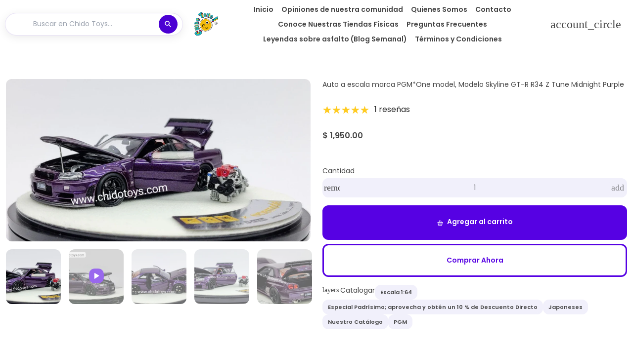

--- FILE ---
content_type: text/html; charset=utf-8
request_url: https://chidotoys.com/products/auto-a-escala-marca-pgm-one-model-modelo-skyline-gt-r-r-34-z-tune-midnight-purple
body_size: 86205
content:
<!doctype html>

<html class="no-js" lang="es" dir="ltr">
  <head>
    <!-- Basic page needs -->
    <meta charset="utf-8">
    <meta name="viewport" content="width=device-width,initial-scale=1.0,height=device-height,minimum-scale=1.0,maximum-scale=2.0">
    <meta name="theme-color" content="#5600E3">
    <meta name="apple-mobile-web-app-capable" content="yes">
    <meta name="mobile-web-app-capable" content="yes">
    <meta name="author" content="Debutify">

    <link rel="canonical" href="https://chidotoys.com/products/auto-a-escala-marca-pgm-one-model-modelo-skyline-gt-r-r-34-z-tune-midnight-purple">

    <!-- Preconnect external resources -->
    <link rel="preconnect" href="https://cdn.shopify.com">
    <link rel="preconnect" href="https://fonts.shopifycdn.com" crossorigin>
    <link rel="preconnect" href="https://monorail-edge.shopifysvc.com">
    <link rel="dns-prefetch" href="https://productreviews.shopifycdn.com">
    <link rel="preconnect" href="https://debutify.com">

    <!-- Preload assets --><link rel="preload" href="//chidotoys.com/cdn/fonts/poppins/poppins_n7.56758dcf284489feb014a026f3727f2f20a54626.woff2" as="font" type="font/woff2" crossorigin><link rel="preload" href="//chidotoys.com/cdn/fonts/poppins/poppins_n4.0ba78fa5af9b0e1a374041b3ceaadf0a43b41362.woff2" as="font" type="font/woff2" crossorigin><link rel="preload" href="//chidotoys.com/cdn/fonts/poppins/poppins_n6.aa29d4918bc243723d56b59572e18228ed0786f6.woff2" as="font" type="font/woff2" crossorigin><link rel="preload" href="//chidotoys.com/cdn/shop/t/24/assets/material-icons-round.woff2?v=57308159142656431931720056463" as="font" type="font/woff2" crossorigin>
    <link rel="modulepreload" href="//chidotoys.com/cdn/shop/t/24/assets/theme.min.js?v=107912030558964793251720056461" as="script">

    <!-- Favicon --><link rel="shortcut icon" href="//chidotoys.com/cdn/shop/files/LOGO_SIN_FONDO.png?crop=center&v=1716581562&width=96" class="favicon">
    <link rel="apple-touch-icon" href="//chidotoys.com/cdn/shop/files/LOGO_SIN_FONDO.png?crop=center&v=1716581562&width=180" class="favicon">

    <!-- Title and description -->
    <title>
      Auto a escala marca PGM*One model, Modelo Skyline GT-R R34 Z Tune Midn &ndash; Chido Toys
    </title><meta name="description" content="Auto a escala marca PGM*One model, Modelo Skyline GT-R R-34 Z Tune Midnight Purple. Amplía tu colección con Chido Toys"><!-- Social meta --><meta property="og:type" content="product">
  <meta property="og:title" content="Auto a escala marca PGM*One model, Modelo Skyline GT-R R34 Z Tune Midnight Purple">
  <meta property="product:price:amount" content="1,950.00">
  <meta property="product:price:currency" content="MXN"><meta property="og:image" content="http://chidotoys.com/cdn/shop/files/auto-a-escala-marca-pgmone-model-modelo-skyline-gt-r-r-34-z-tune-midnight-purple-688360.jpg?v=1720656991&width=2048">
  <meta property="og:image:secure_url" content="https://chidotoys.com/cdn/shop/files/auto-a-escala-marca-pgmone-model-modelo-skyline-gt-r-r-34-z-tune-midnight-purple-688360.jpg?v=1720656991&width=2048">
  <meta property="og:image:width" content="1280">
  <meta property="og:image:height" content="684"><meta property="og:description" content="Auto a escala marca PGM*One model, Modelo Skyline GT-R R-34 Z Tune Midnight Purple. Amplía tu colección con Chido Toys"><meta property="og:url" content="https://chidotoys.com/products/auto-a-escala-marca-pgm-one-model-modelo-skyline-gt-r-r-34-z-tune-midnight-purple">
<meta property="og:site_name" content="Chido Toys"><meta name="twitter:card" content="summary"><meta name="twitter:title" content="Auto a escala marca PGM*One model, Modelo Skyline GT-R R34 Z Tune Midnight Purple">
  <meta name="twitter:description" content="Escala 1:64, cuerpo Die-Cast, llantas de goma, apertura total; puertas, maletero y cofre, edición de lujo que incluye una réplica del legendario motor Rb26, base giratoria y capelo de acrílico.
Edición limitada a 999 piezas para todo el mundo
Nota: Imágenes y vídeo propios de nuestra pieza de exhibición; las piezas que se envían se encuentran selladas"><meta name="twitter:image" content="https://chidotoys.com/cdn/shop/files/auto-a-escala-marca-pgmone-model-modelo-skyline-gt-r-r-34-z-tune-midnight-purple-688360.jpg?crop=center&height=1200&v=1720656991&width=1200">
  <meta name="twitter:image:alt" content="Auto a escala marca PGM*One model, Modelo Skyline GT - R R - 34 Z Tune Midnight Purple - Chido Toys"><!-- Microdata -->
  <script type="application/ld+json">
  {
    "@context": "https://schema.org",
    "@type": "Product",
    "productID": 7474191761482,
    "offers": [{
          "@type": "Offer",
          "name": "Auto a escala marca PGM*One model, Modelo Skyline GT-R R34 Z Tune Midnight Purple",
          "availability":"https://schema.org/InStock",
          "price": 1950.0,
          "priceCurrency": "MXN",
          "priceValidUntil": "2026-02-01","url": "https://chidotoys.com/products/auto-a-escala-marca-pgm-one-model-modelo-skyline-gt-r-r-34-z-tune-midnight-purple?variant=40762288635978"
        }
],"aggregateRating": {
          "@type": "AggregateRating",
          "ratingValue": "5.0",
          "reviewCount": "1",
          "worstRating": "1.0",
          "bestRating": "5.0"
        },"brand": {
      "@type": "Brand",
      "name": "Chido Toys"
    },
    "name": "Auto a escala marca PGM*One model, Modelo Skyline GT-R R34 Z Tune Midnight Purple",
    "description": "Escala 1:64, cuerpo Die-Cast, llantas de goma, apertura total; puertas, maletero y cofre, edición de lujo que incluye una réplica del legendario motor Rb26, base giratoria y capelo de acrílico.\nEdición limitada a 999 piezas para todo el mundo\nNota: Imágenes y vídeo propios de nuestra pieza de exhibición; las piezas que se envían se encuentran selladas",
    "category": "",
    "url": "https://chidotoys.com/products/auto-a-escala-marca-pgm-one-model-modelo-skyline-gt-r-r-34-z-tune-midnight-purple",
    "sku": null,"weight": {
        "@type": "QuantitativeValue",
        "unitCode": "kg",
        "value": 0.3
      },"image": {
      "@type": "ImageObject",
      "url": "https://chidotoys.com/cdn/shop/files/auto-a-escala-marca-pgmone-model-modelo-skyline-gt-r-r-34-z-tune-midnight-purple-688360.jpg?v=1720656991&width=1024",
      "image": "https://chidotoys.com/cdn/shop/files/auto-a-escala-marca-pgmone-model-modelo-skyline-gt-r-r-34-z-tune-midnight-purple-688360.jpg?v=1720656991&width=1024",
      "name": "Auto a escala marca PGM*One model, Modelo Skyline GT - R R - 34 Z Tune Midnight Purple - Chido Toys",
      "width": "1024",
      "height": "1024"
    }
  }
  </script>



  <script type="application/ld+json">
  {
    "@context": "https://schema.org",
    "@type": "BreadcrumbList",
  "itemListElement": [{
      "@type": "ListItem",
      "position": 1,
      "name": "Hogar",
      "item": "https://chidotoys.com"
    },{
          "@type": "ListItem",
          "position": 2,
          "name": "Auto a escala marca PGM*One model, Modelo Skyline GT-R R34 Z Tune Midnight Purple",
          "item": "https://chidotoys.com/products/auto-a-escala-marca-pgm-one-model-modelo-skyline-gt-r-r-34-z-tune-midnight-purple"
        }]
  }
  </script>

<!-- Variables --><style>
  :root {
    /*
      _TABLE_OF_CONTENT (Quick Navigation == Double click + Ctrl+F + Enter)

      _Fonts
        _Initialization
        _Body
        _Heading
        _Accent
        _Icon
      _Spacing
        _Spacer
        _Gutter
      _General
        _Page
        _Utilities
        _Container
        _Zindex
        _Borders
        _Buttons
        _Inputs
        _Dropdown
        _Transitions
        _Animations
        _Shadows
        _Overlay
      _Sections
        _Header
        _Footer
        _Drawer
        _Slideshow
        _Collection_grid
      _Components
        _Back_to_top_button
      _Others
        _Social_media
        _Translations
      _Addons
        _Page_transition
        _Product_image_crop
        _Newsletter_popup
    */

    /*============================================================================
      _Fonts
    ============================================================================*/

    /*================ _Initialization ================*//*================ END _Initialization ================*/

    /*================ _Body ================*/--text-font-family: Poppins, sans-serif;
    --text-font-weight: 400;
    --text-font-style: normal;
    --text-font-size: 14px;
    --text-font-size-lg: 16px;
    --text-font-size-sm: 11px;
    --text-font-size-xs: 8px;
    --text-line-height: 1.5;
    --text-letter-spacing: px;
    /*================ END _Body ================*/

    /*================ _Heading ================*/--heading-font-family: Poppins, sans-serif;
    --heading-font-size: 30px;
    --heading-font-size-big: 60px;
    --heading-font-weight: 700;
    --heading-font-style: normal;
    --heading-text-transform: initial;
    --heading-letter-spacing: 0px;
    --heading-alignment: center;
    --heading-bg-color: ;
    --heading-0-font-size: 40px;
    --heading-1-font-size: 30px;
    --heading-2-font-size: 24px;
    --heading-3-font-size: 21px;
    --heading-4-font-size: 18px;
    --heading-5-font-size: 15px;
    --heading-6-font-size: 14px;
    /*================ END _Heading ================*/

    /*================ _Accent ================*/--accent-font-family: Poppins, sans-serif;
    --accent-font-weight: 600;
    --accent-font-style: normal;
    --accent-text-transform: initial;
    --accent-letter-spacing: 0px;
    /*================ END _Accent ================*/

    /*================ _Icon ================*/--icon-font: Material Icons Round;
    --icon-font-size-xl: 48px;
    --icon-font-size-lg: 36px;
    --icon-font-size-md: 24px;
    --icon-font-size-sm: 18px;
    --icon-font-size-xs: 12px;
    --icon-loading: 'cached';
    --icon-select-url: url("\/\/chidotoys.com\/cdn\/shop\/t\/24\/assets\/icon-select.svg?v=71765994064541245011720057539");
    --icon-select-overlay-url: url("\/\/chidotoys.com\/cdn\/shop\/t\/24\/assets\/icon-select-overlay.svg?v=52376901559063094581720057539");
    --icon-select-footer-url: url("\/\/chidotoys.com\/cdn\/shop\/t\/24\/assets\/icon-select-footer.svg?v=2212293904220707181720815293");
    --icon-payment-size: 30px;
    --icon-placeholder-color: px;
    /*================ END _Icon ================*/


    /*============================================================================
      _Spacing
    ============================================================================*/

    /*================ _Spacer ================*/--spacer: 14px;
    --spacer-lg: 21px;
    --spacer-sm: 7px;
    --spacer-xs: 3px;
    /*================ END _Spacer ================*/

    /*================ _Gutter ================*/--gutter: 30px;
    --gutter-lg: 60px;
    --gutter-sm: 16px;
    --gutter-xs: 8px;
    /*================ END _Gutter ================*/


    /*============================================================================
      _General
    ============================================================================*/

    /*================ _Page ================*/
    --page-background: 255 255 255;
    --page-accent-background: 255 255 255;
    --page-border: 229 229 229;
    --page-heading: 33 37 41;
    --page-text: 68 68 68;
    --page-button-background: 86 0 227;
    --page-button-text: 255 255 255;
    --page-link: 0 232 255;
    --page-input-background: 241 240 251;
    --page-error: 0 232 255;
    --page-sale: 255 0 0;
    /*================ END _Page ================*/

    /*================ _Utilities ================*/--opacity: 0.6;
    --text-muted-color: #b4b4b4;
    --scale: 1.3;
    --scroll-bar-width: 16.5px;
    /*================ END _Utilities ================*/

    /*================ _Container ================*/
    --page-container-width: 1600px;
    /*================ END _Container ================*/

    /*================ _Zindex ================*/--zindex-base: 0;
    --zindex-increment: 3;
    --zindex-over-body: 3;
    --zindex-header: 6;
    --zindex-drawer: 999999;
    --zindex-drawer-overlay: 999996;
    --zindex-drawer-under-overlay: 999993;
    --zindex-modal: 1000005;
    --zindex-modal-overlay: 1000002;
    /*================ END _Zindex ================*/

    /*================ _Borders ================*/--border-width: 3px;
    --border-radius: 12px;
    --border-radius-sm: 3px;
    --border-radius-circle: 50%;
    --border-radius-is-circle: 12px;
    --borders: 3px solid #E5E5E5;
    /*================ END _Borders ================*/

    /*================ _Buttons ================*/--button-horizontal-padding: 30px;
    --button-horizontal-padding-sm: 10px;
    --button-horizontal-padding-xs: 8px;
    --button-vertical-padding: 20px;
    --button-vertical-padding-sm: 6px;
    --button-vertical-padding-xs: 4px;
    --default-button-background-hover: 213, 210, 243;
    --default-button-border-color-hover: 203, 200, 240;
    --default-button-box-shadow-hover: 166, 159, 230;
    --default-button-background-active: 194, 190, 238;
    --default-button-border-color-active: 185, 180, 235;
    --primary-button-background-hover: 72, 0, 189;
    --primary-button-border-color-hover: 67, 0, 176;
    --primary-button-box-shadow-hover: 143, 74, 255;
    --primary-button-background-active: 62, 0, 163;
    --primary-button-border-color-active: 57, 0, 151;
    --primary-outline-button-box-shadow-hover: 143, 74, 255;
    --primary-reveal-button-box-shadow-hover: 143, 74, 255;

    --arrow-background-hover: 236, 236, 236;
    --arrow-border-color-hover: 230, 230, 230;
    --arrow-box-shadow-hover: 204, 204, 204;
    --arrow-background-active: 223, 223, 223;
    --arrow-border-color-active: 217, 217, 217;

    --custom-buy-it-now-text: "Comprar Ahora";
    /*================ END _Buttons ================*/

    /*================ _Inputs ================*/--input-height-inner: 61px;
    --input-height-inner-sm: 33px;
    --input-height-inner-xs: 24px;
    --input-height: 67px;
    --input-height-sm: 39px;
    --input-height-xs: 30px;
    --input-bg-color-hover: 213, 210, 243;
    --input-border-color-hover: 203, 200, 240;
    --input-shadow-color-hover: 166, 159, 230;
    --input-bg-color-active: 194, 190, 238;
    --input-border-color-active: 185, 180, 235;
    /*================ END _Inputs ================*/

    /*================ _Dropdown ================*/--dropdown-min-width: 175px;
    --dropdown-max-width: 250px;
    --dropdown-padding: 8px;
    /*================ END _Dropdown ================*/

    /*================ _Transitions ================*/--transition-timing: ease;
    --transition-duration: 0.6s;
    --transition-duration-fast: 0.3s;
    --transition-duration-slow: 1s;
    --transition: all 0.3s ease;
    --transition-drawers: all 0.6s ease;
    --transition-hover: opacity 0.3s ease,
                        background 0.3s ease,
                        border 0.3s ease,
                        box-shadow 0.3s ease;
    /*================ END _Transitions ================*/

    /*================ _Animations ================*/
    --animation-duration: 0.6s;
    --animation-offset: 14px;
    /*================ END _Animations ================*/

    /*================ _Shadows ================*/--shadow: 0px 0px 40px rgba(0, 0, 0, 0.07);
    /*================ END _Shadows ================*/

    /*================ _Overlay ================*/
    --overlay-background: 242 236 255;
    --overlay-text-color: 255 255 255;
    --overlay-opacity: 0.04;
    /*================ END _Overlay ================*/

    /*============================================================================
      _Sections
    ============================================================================*/

    /*================ _Header ================*/
    --header-background: 255 255 255;
    --header-border-color: 229 229 229;
    --header-text-color: 68 68 68;
    --header-menu-font-size: px;
    --header-height-desktop: 100px;
    --header-height-mobile: 75px;
    /*================ END _Header ================*/

    /*================ _Footer ================*/--footer-background: 86 0 227;
    --footer-accent-background: 255 255 255;
    --footer-border: 159 159 159;
    --footer-text: 255 255 255;
    --footer-button-background: 0 232 255;
    --footer-button-text: 0 232 255;
    --footer-link: 45 255 179;
    --footer-input-background: 30 8 64;
    --footer-error: 0 88 255;
    --footer-sale: 255 0 0;

    --footer-text-muted: 154, 102, 238;

    --footer-bg-color-hover: 72, 0, 189;
    --footer-border-color-hover: 67, 0, 176;
    --footer-shadow-color-hover: 47, 0, 125;
    --footer-bg-color-active: 62, 0, 163;
    --footer-border-color-active: 57, 0, 151;
      
    --footer-input-bg-color-hover: 14, 4, 30;
    --footer-input-border-color-hover: 9, 2, 19;
    --footer-input-shadow-color-hover: 73, 19, 155;
    --footer-input-bg-color-active: 3, 1, 7;
    --footer-input-border-color-active: 0, 0, 0;

    --footer-primary-button-bg-color-hover: 0, 197, 217;
    --footer-primary-button-border-color-hover: 0, 186, 204;
    --footer-primary-button-shadow-color-hover: 0, 139, 153;
    --footer-primary-button-bg-color-active: 0, 174, 191;
    --footer-primary-button-border-color-active: 0, 162, 179;

    --footer-primary-outline-button-bg-color-hover: 0, 197, 217;
    --footer-primary-outline-button-border-color-hover: 0, 186, 204;
    --footer-primary-outline-button-shadow-color-hover: 0, 139, 153;
    --footer-primary-outline-button-bg-color-active: 0, 174, 191;
    --footer-primary-outline-button-border-color-active: 0, 162, 179;
    /*================ END _Footer ================*/

    /*================ _Drawer ================*/--drawer-background: 255 255 255;
    --drawer-accent-background: 234 239 253;
    --drawer-border: 240 243 251;
    --drawer-text: 33 37 41;
    --drawer-button-background: 0 11 227;
    --drawer-button-text: 255 255 255;
    --drawer-link: 86 0 227;
    --drawer-input-background: 234 239 253;
    --drawer-error: 86 0 227;
    --drawer-sale: 255 0 0;
    --drawer-overlay: 255 255 255;
    --drawer-overlay-opacity: 0.55;

    --drawer-text-muted: 166, 168, 169;

    --drawer-bg-color-hover: 236, 236, 236;
    --drawer-border-color-hover: 230, 230, 230;
    --drawer-shadow-color-hover: 204, 204, 204;
    --drawer-bg-color-active: 223, 223, 223;
    --drawer-border-color-active: 217, 217, 217;

    --drawer-input-bg-color-hover: 199, 212, 250;
    --drawer-input-border-color-hover: 187, 204, 249;
    --drawer-input-shadow-color-hover: 141, 168, 244;
    --drawer-input-bg-color-active: 176, 195, 247;
    --drawer-input-border-color-active: 164, 186, 246;

    --drawer-primary-button-bg-color-hover: 0, 9, 189;
    --drawer-primary-button-border-color-hover: 0, 9, 176;
    --drawer-primary-button-shadow-color-hover: 74, 83, 255;
    --drawer-primary-button-bg-color-active: 0, 8, 163;
    --drawer-primary-button-border-color-active: 0, 7, 151;

    --drawer-primary-outline-button-bg-color-hover: 0, 9, 189;
    --drawer-primary-outline-button-border-color-hover: 0, 9, 176;
    --drawer-primary-outline-button-shadow-color-hover: 74, 83, 255;
    --drawer-primary-outline-button-bg-color-active: 0, 8, 163;
    --drawer-primary-outline-button-border-color-active: 0, 7, 151;
    /*================ END _Drawer ================*/

    /*================ _Slideshow ================*/
    --slideshow-height-xl: 100vh;
    --slideshow-height-lg: 600px;
    --slideshow-height-md: 500px;
    --slideshow-height-sm: 400px;
    --slideshow-height-xs: 300px;
    --slideshow-height-xl-mobile: 100vh;
    --slideshow-height-lg-mobile: 500px;
    --slideshow-height-md-mobile: 400px;
    --slideshow-height-sm-mobile: 300px;
    --slideshow-height-xs-mobile: 200px;
    /*================ END _Slideshow ================*/

    /*================ _Collection_grid ================*/
    --collection-grid-height-xl: 500px;
    --collection-grid-height-lg: 400px;
    --collection-grid-height-md: 300px;
    --collection-grid-height-sm: 200px;
    --collection-grid-height-xs: 100px;
    /*================ END _Collection_grid ================*/


    /*============================================================================
      _Components
    ============================================================================*/

    /*================ _Back_to_top_button ================*/--back-to-top-bg-color-hover: #ececec;
    --back-to-top-border-color-hover: #e6e6e6;
    --back-to-top-shadow-color-hover: #cccccc;
    --back-to-top-bg-color-active: #dfdfdf;
    --back-to-top-border-color-active: #d9d9d9;
    /*================ END _Back_to_top_button ================*/


    /*================ _Payment_icons ================*/
    --payment-icon-size: 30px;
    /*================ END _Payment_icons ================*/


    /*============================================================================
      _Others
    ============================================================================*/

    /*================ _Social_media ================*/--social-facebook-color: #3b5998;
    --social-facebook-bg-color-hover: 48, 73, 124;
    --social-facebook-border-color-hover: 45, 67, 115;
    --social-facebook-shadow-color-hover: 113, 141, 200;
    --social-facebook-bg-color-active: 41, 62, 106;
    --social-facebook-border-color-active: 38, 57, 97;--social-twitter-color: #1da1f2;
    --social-twitter-bg-color-hover: 13, 141, 220;
    --social-twitter-border-color-hover: 12, 133, 208;
    --social-twitter-shadow-color-hover: 9, 103, 160;
    --social-twitter-bg-color-active: 11, 126, 196;
    --social-twitter-border-color-active: 11, 118, 184;--social-pinterest-color: #bd081c;
    --social-pinterest-bg-color-hover: 152, 6, 23;
    --social-pinterest-border-color-hover: 140, 6, 21;
    --social-pinterest-shadow-color-hover: 246, 53, 74;
    --social-pinterest-bg-color-active: 128, 5, 19;
    --social-pinterest-border-color-active: 116, 5, 17;--social-whatsapp-color: #25d366;
    --social-whatsapp-bg-color-hover: 31, 178, 86;
    --social-whatsapp-border-color-hover: 29, 168, 81;
    --social-whatsapp-shadow-color-hover: 119, 231, 161;
    --social-whatsapp-bg-color-active: 27, 157, 76;
    --social-whatsapp-border-color-active: 26, 146, 71;--social-linkedin-color: #0e76a8;
    --social-linkedin-bg-color-hover: 11, 93, 133;
    --social-linkedin-border-color-hover: 10, 85, 121;
    --social-linkedin-shadow-color-hover: 46, 176, 238;
    --social-linkedin-bg-color-active: 9, 77, 109;
    --social-linkedin-border-color-active: 8, 68, 97;--social-reddit-color: #ff4500;
    --social-reddit-bg-color-hover: 217, 59, 0;
    --social-reddit-border-color-hover: 204, 55, 0;
    --social-reddit-shadow-color-hover: 255, 143, 102;
    --social-reddit-bg-color-active: 191, 52, 0;
    --social-reddit-border-color-active: 179, 48, 0;--social-messenger-color: #0078ff;
    --social-messenger-bg-color-hover: 0, 102, 217;
    --social-messenger-border-color-hover: 0, 96, 204;
    --social-messenger-shadow-color-hover: 102, 174, 255;
    --social-messenger-bg-color-active: 0, 90, 191;
    --social-messenger-border-color-active: 0, 84, 179;


    --social-instagram-color: #e1306c;
    --social-snapchat-color: #fffc00;
    --social-google-color: #dd4b39;
    --social-tumblr-color: #35465c;
    --social-youtube-color: #ff0000;
    --social-vimeo-color: #1ab7ea;
    /*================ END _Social_media ================*/

    /*================ _Translations ================*/
    --text-buy-now: null;
    /*================ END _Translations ================*/

    /*============================================================================
      _Addons
    ============================================================================*/

    /*================ _Announcement_bar ================*/
    --announcement-background: 86 0 227;
    --announcement-text-color: 255 255 255;
    /*================ END _Announcement_bar ================*/

    /*================ _Page_transition ================*/
    --page-transition-logo-width: 80px;
    /*================ END _Page_transition ================*/

    /*================ _Product_image_crop ================*/--product-image-crop-ratio: 56.25%;
    --product-image-crop-position: center center;
    /*================ END _Product_image_crop ================*/

    /*================ _Newsletter_popup ================*/--newsletter-popup-color: #212529;
    --newsletter-popup-bg-color-hover: 16, 18, 20;
    --newsletter-popup-border-color-hover: 10, 12, 13;
    --newsletter-popup-shadow-color-hover: 78, 88, 98;
    --newsletter-popup-bg-color-active: 5, 5, 6;
    --newsletter-popup-border-color-active: 0, 0, 0;
    /*================ END _Newsletter_popup ================*/

    /*================ Quick_compare ================*/
    --quick-compare-button-position-y: 30%;
    /*================ END Quick_compare ================*/
  }

  /* Typography (heading) */
  @font-face {
  font-family: Poppins;
  font-weight: 700;
  font-style: normal;
  font-display: fallback;
  src: url("//chidotoys.com/cdn/fonts/poppins/poppins_n7.56758dcf284489feb014a026f3727f2f20a54626.woff2") format("woff2"),
       url("//chidotoys.com/cdn/fonts/poppins/poppins_n7.f34f55d9b3d3205d2cd6f64955ff4b36f0cfd8da.woff") format("woff");
}


  /* Typography (body) */
  @font-face {
  font-family: Poppins;
  font-weight: 400;
  font-style: normal;
  font-display: fallback;
  src: url("//chidotoys.com/cdn/fonts/poppins/poppins_n4.0ba78fa5af9b0e1a374041b3ceaadf0a43b41362.woff2") format("woff2"),
       url("//chidotoys.com/cdn/fonts/poppins/poppins_n4.214741a72ff2596839fc9760ee7a770386cf16ca.woff") format("woff");
}


  /* Typography (accent) */
  @font-face {
  font-family: Poppins;
  font-weight: 600;
  font-style: normal;
  font-display: fallback;
  src: url("//chidotoys.com/cdn/fonts/poppins/poppins_n6.aa29d4918bc243723d56b59572e18228ed0786f6.woff2") format("woff2"),
       url("//chidotoys.com/cdn/fonts/poppins/poppins_n6.5f815d845fe073750885d5b7e619ee00e8111208.woff") format("woff");
}


  .material-icons-round {
      font-family: Material Icons Round;
      font-weight: normal;
      font-style: normal;
      letter-spacing: normal;
      text-transform: none;
      display: inline-block;
      white-space: nowrap;
      word-wrap: normal;
      direction: ltr;
      -webkit-font-feature-settings: "liga";
      -webkit-font-smoothing: antialiased;
      vertical-align: bottom;
      overflow: hidden;
      opacity: 0;
      visibility: hidden;
      font-size: 0;
  }

  .font-icons-loaded .material-icons-round {
      opacity: 1;
      visibility: visible;
      font-size: inherit;
  }

  [dir='rtl']:root {
    --transform-logical-flip: -1;
    --transform-origin-start: right;
    --transform-origin-end: left;
  }

  [dir='rtl'] .material-icons-round {
      transform: scaleX(-1);
      filter: FlipH;
      -ms-filter: 'FlipH';
  }
</style><script>
  document.documentElement.classList.replace('no-js', 'js');

  window.themeVariables = {
    files: {
      vendors: {
        js: {
          jquery: "\/\/chidotoys.com\/cdn\/shop\/t\/24\/assets\/jquery.min.js?v=4805047220204001301720056463",
          slick: "\/\/chidotoys.com\/cdn\/shop\/t\/24\/assets\/slick.min.js?v=175803716795896901441720056463",
          enquire: "\/\/chidotoys.com\/cdn\/shop\/t\/24\/assets\/enquire.min.js?v=124044215961681421201720056462",
          vimeoLiteEmbed: "\/\/chidotoys.com\/cdn\/shop\/t\/24\/assets\/lite-vimeo-embed.min.js?v=40099524275488985421720056461",
          youtubeLiteEmbed: "\/\/chidotoys.com\/cdn\/shop\/t\/24\/assets\/lite-youtube-embed.min.js?v=16887791353622068811720056463",
          ajaxinate: "\/\/chidotoys.com\/cdn\/shop\/t\/24\/assets\/ajaxinate.min.js?v=178505583664938805191720056462",
          orderTracking: "\/\/chidotoys.com\/cdn\/shop\/t\/24\/assets\/track-order.min.js?v=134335736556116334531720056463",
          flatPickr: "\/\/chidotoys.com\/cdn\/shop\/t\/24\/assets\/flatpickr.min.js?v=121108572548078949161720056463",
          instafeed: "\/\/chidotoys.com\/cdn\/shop\/t\/24\/assets\/instafeed.min.js?v=8185069563019250911720056461",
          currencies: "\/services\/javascripts\/currencies.js",
          vanillaZoom: "\/\/chidotoys.com\/cdn\/shop\/t\/24\/assets\/vanilla-zoom.min.js?v=50645964204582831841720056462",
          fancybox: "\/\/chidotoys.com\/cdn\/shop\/t\/24\/assets\/fancybox.min.js?v=103116298367447238991720056463",
        },
        css: {
          slick: "\/\/chidotoys.com\/cdn\/shop\/t\/24\/assets\/slick.min.css?v=35107989112814935041720056463",
          youtubeLiteEmbed: "\/\/chidotoys.com\/cdn\/shop\/t\/24\/assets\/lite-youtube-embed.min.css?v=130827940337802477991720056463",
          flatPickr: "\/\/chidotoys.com\/cdn\/shop\/t\/24\/assets\/flatpickr.min.css?v=162817163934324188751720056462",
          fancybox: "\/\/chidotoys.com\/cdn\/shop\/t\/24\/assets\/fancybox.min.css?v=56048481964571989451720056463",
          modelViewerUiStyles: 'https://cdn.shopify.com/shopifycloud/model-viewer-ui/assets/v1.0/model-viewer-ui.css',
        }
      },
      sections: {
        js: {
          map: "\/\/chidotoys.com\/cdn\/shop\/t\/24\/assets\/section-map.min.js?v=28802949546442596401720056463",
          video: "\/\/chidotoys.com\/cdn\/shop\/t\/24\/assets\/section-video.min.js?v=114090816093395366481720056462",
          testimonials: "\/\/chidotoys.com\/cdn\/shop\/t\/24\/assets\/section-testimonials.min.js?v=85665673450669902341720056463",
          logoList: "\/\/chidotoys.com\/cdn\/shop\/t\/24\/assets\/section-logo-list.min.js?v=160236604465826650521720056462",
          collectionsList: "\/\/chidotoys.com\/cdn\/shop\/t\/24\/assets\/section-collections-list.min.js?v=55485715628579298821720056463",
          slideshow: "\/\/chidotoys.com\/cdn\/shop\/t\/24\/assets\/section-slideshow.min.js?v=123567083828383159231720056462",
          featuredCollection: "\/\/chidotoys.com\/cdn\/shop\/t\/24\/assets\/section-featured-collection.min.js?v=16429524502465226471720056461",
          product: "\/\/chidotoys.com\/cdn\/shop\/t\/24\/assets\/section-product.min.js?v=184167956316729371341720056461",
          collection: "\/\/chidotoys.com\/cdn\/shop\/t\/24\/assets\/section-collection.min.js?v=53645033088296918471720056463",
          footer: "\/\/chidotoys.com\/cdn\/shop\/t\/24\/assets\/section-footer.min.js?v=138384964841070931541720056462",
          header: "\/\/chidotoys.com\/cdn\/shop\/t\/24\/assets\/section-header.min.js?v=93395308099625234681720056461",
          drawerMenu: "\/\/chidotoys.com\/cdn\/shop\/t\/24\/assets\/section-drawer-menu.min.js?v=168634217549230805861720056462",
          passwordHeader: "\/\/chidotoys.com\/cdn\/shop\/t\/24\/assets\/section-password-header.min.js?v=38974729931375618681720056461",
          productRecommendations: "\/\/chidotoys.com\/cdn\/shop\/t\/24\/assets\/section-product-recommendations.min.js?v=116254749477513010321720056462",
        }
      },
      components: {
        js: {
          slider: "\/\/chidotoys.com\/cdn\/shop\/t\/24\/assets\/component-slider.min.js?v=54046066731729719301720056461",
          dropdown: "\/\/chidotoys.com\/cdn\/shop\/t\/24\/assets\/component-dropdown.min.js?v=44294718518154606731720056462",
          notificationToast: "\/\/chidotoys.com\/cdn\/shop\/t\/24\/assets\/component-notification-toast.min.js?v=117110494403566405061720056461",
          productModel: "\/\/chidotoys.com\/cdn\/shop\/t\/24\/assets\/component-product-model.min.js?v=61400308532673314311720056461",
          visibility: "\/\/chidotoys.com\/cdn\/shop\/t\/24\/assets\/component-visibility.min.js?v=14257080387872587371720056462",
          cartModal: "\/\/chidotoys.com\/cdn\/shop\/t\/24\/assets\/component-cart-modal.min.js?v=749964772568337331720056462",
          productQuantities: "\/\/chidotoys.com\/cdn\/shop\/t\/24\/assets\/component-product-quantities.min.js?v=28188426407232419661720056461",
          fetchProductMarkup: "\/\/chidotoys.com\/cdn\/shop\/t\/24\/assets\/component-fetch-product-markup.min.js?v=128424354383653275901720056462",
          syncVariantImage: "\/\/chidotoys.com\/cdn\/shop\/t\/24\/assets\/component-sync-variant-image.min.js?v=29132915736173440821720056461",
          variants: "\/\/chidotoys.com\/cdn\/shop\/t\/24\/assets\/component-variants.min.js?v=179466562427082653921720056462",
          requiredToCheckout: "\/\/chidotoys.com\/cdn\/shop\/t\/24\/assets\/component-required-to-checkout.min.js?v=112223187979766599631720056462",
          goToCheckout: "\/\/chidotoys.com\/cdn\/shop\/t\/24\/assets\/component-go-to-checkout.min.js?v=91173666464906708241720056462",
          discountCode: "\/\/chidotoys.com\/cdn\/shop\/t\/24\/assets\/component-discount-code.min.js?v=128515111230270754211720056462",
          ajaxCart: "\/\/chidotoys.com\/cdn\/shop\/t\/24\/assets\/component-ajax-cart.min.js?v=48237929949846435611720056461",
          modal: "\/\/chidotoys.com\/cdn\/shop\/t\/24\/assets\/component-modal.min.js?v=156384480170026411971720056462",
          loadingState: "\/\/chidotoys.com\/cdn\/shop\/t\/24\/assets\/component-loading-state.min.js?v=92134679443381640311720056462",
          imagesLazyloading: "\/\/chidotoys.com\/cdn\/shop\/t\/24\/assets\/component-images-lazyloading.min.js?v=9441973415631759951720056462",
          loadFontIcons: "\/\/chidotoys.com\/cdn\/shop\/t\/24\/assets\/component-load-font-icons.min.js?v=84324253512535053961720056462",
          handleExternalLinks: "\/\/chidotoys.com\/cdn\/shop\/t\/24\/assets\/component-handle-external-links.min.js?v=66829041812345467101720056463",
          drawer: "\/\/chidotoys.com\/cdn\/shop\/t\/24\/assets\/component-drawer.min.js?v=123513866503001032501720056461",
          tabs: "\/\/chidotoys.com\/cdn\/shop\/t\/24\/assets\/component-tabs.min.js?v=164644137281471120281720056463",
        }
      }
    },

    settings: {
      icon: "material-icons-round",
      faviconUrl: "\/\/chidotoys.com\/cdn\/shop\/files\/LOGO_SIN_FONDO.png?crop=center\u0026height=100\u0026v=1716581562\u0026width=100",
      enableSearch: false,
      cartType: "drawer",
      shareFacebook: false,
      shareTwitter: false,
      sharePinterest: false,
      shareWhatsapp: false,
      shareLinkedin: false,
      shareReddit: false,
      shareEmail: false,
      shareMessenger: false,
      enableSearchByProducts: true,
      enableSearchByArticles: true,
      enableSearchByPages: true,
      saleType: "amount",
      productGridEnableHistoryState: false,
      timeZone: "-540",
      enableTransparentHeaderOnDesktop: true,
      enableTransparentHeaderOnMobile: true,
      moneyFormat: "\u003cspan class=trans-money\u003e$ {{amount}}\u003c\/span\u003e",
      addons: {
        addToCartAnimation: {
          type: "heartBeat",
          interval: 5
        },
        backToTop: {
          showOnMobile: true,
          position: "center"
        },
        breadcrumbs: {
          showOnDesktop: false,
          showOnMobile: false,
          showSocialMediaOnDesktop: false,
          showSocialMediaOnMobile: false
        },
        cartBubble: {
          enableAnimation: true,
        },
        cartFavicon: {
          icon: null,
        },
        cookieBox: {
          useDrawerColors: true,
          forEUOnly: false,
          buttonLabel: "Aceptar cookies",
          buttonStyle: "btn--primary",
          content: "\u003cp\u003e🍪 Utilizamos cookies para que tengas la mejor experiencia en nuestra web.\u003c\/p\u003e",
        },
        customCurrencies: {
          currencyFormat: "money_format",
          showOriginalPrice: true,
        },
        deliveryDate: {
          requiredToCheckout: false,
          excludeDays: "SAT, SUN",
        },
        facebookMessenger: {
          code: "",
          showOnMobile: true
        },
        inactiveTabMessage: {
          delay: 1,
        },
        infiniteScroll: {
          type: "scroll",
        },
        inventoryQuantity: {
          thresholdQuantity: 10,
        },
        minimumOrder: {
          amount: "70",
        },
        orderFeedback: {
          requiredToCheckout: false,
        },
        productZooming: {
          zoomType: "full_screen",
          showArrows: true,
        },
        shopProtect: {
          disableImagesCopy: false,
          disableImagesDragging: false,
          disableProductTextCopy: false,
          disableArticleTextCopy: false,
          disableBestSelling: false,
        },
        smartSearch: {
          resultLimit: 10,
        }
      }
    },

    strings: {
      iconFontFamilyName: "material-icons-round",
      iconFontFamilyUrl: "\/\/chidotoys.com\/cdn\/shop\/t\/24\/assets\/material-icons-round.woff2?v=57308159142656431931720056463",
      addToCartButton: "Agregar al carrito",
      soldOutButton: "Agotado",
      unavailable: "Indisponible",
      salePrice: "Precio de venta",
      save: "Ahorra {{ saved_amount }}",
      regularPrice: "Precio regular",
      shareFacebook: "Compartir",
      shareFacebookAlt: "Compartir en Facebook",
      shareTwitterAlt: "Tuitear en Twitter",
      sharePinterestAlt: "Pin en Pinterest",
      shareWhatsappAlt: "Compartir en whatsapp",
      shareLinkedinAlt: "Compartir en LinkedIn",
      shareRedditAlt: "Compartir en Reddit",
      shareEmailAlt: "Compartir por correo electrónico",
      shareMessengerAlt: "Compartir en Messenger",
      facebookPageId: "",shopCurrency: "MXN",close: "general.password_page.close",
      months: {
        full: {
          1: "Enero",
          2: "Febrero",
          3: "Marzo",
          4: "Abril",
          5: "Mayo",
          6: "Junio",
          7: "Julio",
          8: "Agosto",
          9: "Septiembre",
          10: "Octubre",
          11: "Noviembre",
          12: "Diciembre"
        },
        short: {
          1: "Ene",
          2: "Feb",
          3: "Mar",
          4: "Abr",
          5: "May",
          6: "Jun",
          7: "Jul",
          8: "Ago",
          9: "Sep",
          10: "Oct",
          11: "Nov",
          12: "Dic"
        }
      },
      weekdays: {
        full: {
          0: "Domingo",
          1: "Lunes",
          2: "Martes",
          3: "Miércoles",
          4: "Jueves",
          5: "Viernes",
          6: "Sábado"
        },
        short: {
          0: "Dom",
          1: "Lun",
          2: "Mar",
          3: "Mier",
          4: "Juev",
          5: "Vie",
          6: "Sab"
        }
      },
      addons: {
        agreeToTerms: {
          warning: "Debe aceptar los términos y condiciones de venta para realizar el pago.",
        },
        cookieBox: {
          text: "Translation missing: es.add-ons.cookie_box.text_html",
          buttonLabel: "Translation missing: es.add-ons.cookie_box.button_label",
        },
        deliveryDate: {
          warning: "Haz una selección para continuar",
        },
        inactiveTabMessage: {
          firstMessage: "Chido Toys. Tu tienda de autos a escala ",
          secondMessage: "🔥 6 MSI ",
        },
        minimumOrder: {
          reached: "Puedes proceder al pago ",
          notReached: "Aún no has alcanzado el importe mínimo del pedido. Agregue {left_amount} para continuar.",
        },
        orderFeedback: {
          otherText: "Otro",
        },
        quickCompare: {
          add: "Añadir a Comparación rápida",
          remove: "Quitar de Comparación rápida",
        },
        trustBadge: {
          text: "Pago seguro y protegido garantizado",
        },
        wishlist: {
          add: "Añadir a la lista de deseos",
          remove: "Eliminar de la lista de deseos",
        }
      }
    },

    variables: {
      pageTitle: "Auto a escala marca PGM*One model, Modelo Skyline GT-R R34 Z Tune Midn",
      pageDescription: "Auto a escala marca PGM*One model, Modelo Skyline GT-R R-34 Z Tune Midnight Purple. Amplía tu colección con Chido Toys",
      pageImage: "\/\/cdn.shopify.com\/s\/files\/1\/0551\/5853\/8314\/files\/auto-a-escala-marca-pgmone-model-modelo-skyline-gt-r-r-34-z-tune-midnight-purple-688360.jpg?v=1720656991",
      currentTags: null,
      shop: {
        name: "Chido Toys",
        publishedLocales: [{"shop_locale":{"locale":"es","enabled":true,"primary":true,"published":true}},{"shop_locale":{"locale":"en","enabled":true,"primary":false,"published":true}}],
        permanentDomain: "chido-toy-s-coleccionables.myshopify.com"
      },
      request: {
        path: "\/products\/auto-a-escala-marca-pgm-one-model-modelo-skyline-gt-r-r-34-z-tune-midnight-purple",
        host: "chidotoys.com",
        pageType: "product",
      },
      routes: {
        rootUrl: "\/",
        predictiveSearchUrl: "\/search\/suggest",
      },
      page: {
        url: null,
        title: null,
      },
      collection: {
        url: null,
        title: null,
        image: null,
        image1200: null,
      },
      product: {
        url: "\/products\/auto-a-escala-marca-pgm-one-model-modelo-skyline-gt-r-r-34-z-tune-midnight-purple",
        title: "Auto a escala marca PGM*One model, Modelo Skyline GT-R R34 Z Tune Midnight Purple",
        featuredMedia1200: "\/\/chidotoys.com\/cdn\/shop\/files\/auto-a-escala-marca-pgmone-model-modelo-skyline-gt-r-r-34-z-tune-midnight-purple-688360.jpg?v=1720656991\u0026width=1200",
      },
      blog: {
        url: null,
        title: null,
      },
      article: {
        url: null,
        title: null,
        image: null,
        image1200: null,
      },
      cart: {
        itemCount: 0
      },
      productPlaceholderSvg: "\u003csvg class=\"placeholder-svg\" xmlns=\"http:\/\/www.w3.org\/2000\/svg\" viewBox=\"0 0 525.5 525.5\"\u003e\u003cpath d=\"M375.5 345.2c0-.1 0-.1 0 0 0-.1 0-.1 0 0-1.1-2.9-2.3-5.5-3.4-7.8-1.4-4.7-2.4-13.8-.5-19.8 3.4-10.6 3.6-40.6 1.2-54.5-2.3-14-12.3-29.8-18.5-36.9-5.3-6.2-12.8-14.9-15.4-17.9 8.6-5.6 13.3-13.3 14-23 0-.3 0-.6.1-.8.4-4.1-.6-9.9-3.9-13.5-2.1-2.3-4.8-3.5-8-3.5h-54.9c-.8-7.1-3-13-5.2-17.5-6.8-13.9-12.5-16.5-21.2-16.5h-.7c-8.7 0-14.4 2.5-21.2 16.5-2.2 4.5-4.4 10.4-5.2 17.5h-48.5c-3.2 0-5.9 1.2-8 3.5-3.2 3.6-4.3 9.3-3.9 13.5 0 .2 0 .5.1.8.7 9.8 5.4 17.4 14 23-2.6 3.1-10.1 11.7-15.4 17.9-6.1 7.2-16.1 22.9-18.5 36.9-2.2 13.3-1.2 47.4 1 54.9 1.1 3.8 1.4 14.5-.2 19.4-1.2 2.4-2.3 5-3.4 7.9-4.4 11.6-6.2 26.3-5 32.6 1.8 9.9 16.5 14.4 29.4 14.4h176.8c12.9 0 27.6-4.5 29.4-14.4 1.2-6.5-.5-21.1-5-32.7zm-97.7-178c.3-3.2.8-10.6-.2-18 2.4 4.3 5 10.5 5.9 18h-5.7zm-36.3-17.9c-1 7.4-.5 14.8-.2 18h-5.7c.9-7.5 3.5-13.7 5.9-18zm4.5-6.9c0-.1.1-.2.1-.4 4.4-5.3 8.4-5.8 13.1-5.8h.7c4.7 0 8.7.6 13.1 5.8 0 .1 0 .2.1.4 3.2 8.9 2.2 21.2 1.8 25h-30.7c-.4-3.8-1.3-16.1 1.8-25zm-70.7 42.5c0-.3 0-.6-.1-.9-.3-3.4.5-8.4 3.1-11.3 1-1.1 2.1-1.7 3.4-2.1l-.6.6c-2.8 3.1-3.7 8.1-3.3 11.6 0 .2 0 .5.1.8.3 3.5.9 11.7 10.6 18.8.3.2.8.2 1-.2.2-.3.2-.8-.2-1-9.2-6.7-9.8-14.4-10-17.7 0-.3 0-.6-.1-.8-.3-3.2.5-7.7 3-10.5.8-.8 1.7-1.5 2.6-1.9h155.7c1 .4 1.9 1.1 2.6 1.9 2.5 2.8 3.3 7.3 3 10.5 0 .2 0 .5-.1.8-.3 3.6-1 13.1-13.8 20.1-.3.2-.5.6-.3 1 .1.2.4.4.6.4.1 0 .2 0 .3-.1 13.5-7.5 14.3-17.5 14.6-21.3 0-.3 0-.5.1-.8.4-3.5-.5-8.5-3.3-11.6l-.6-.6c1.3.4 2.5 1.1 3.4 2.1 2.6 2.9 3.5 7.9 3.1 11.3 0 .3 0 .6-.1.9-1.5 20.9-23.6 31.4-65.5 31.4h-43.8c-41.8 0-63.9-10.5-65.4-31.4zm91 89.1h-7c0-1.5 0-3-.1-4.2-.2-12.5-2.2-31.1-2.7-35.1h3.6c.8 0 1.4-.6 1.4-1.4v-14.1h2.4v14.1c0 .8.6 1.4 1.4 1.4h3.7c-.4 3.9-2.4 22.6-2.7 35.1v4.2zm65.3 11.9h-16.8c-.4 0-.7.3-.7.7 0 .4.3.7.7.7h16.8v2.8h-62.2c0-.9-.1-1.9-.1-2.8h33.9c.4 0 .7-.3.7-.7 0-.4-.3-.7-.7-.7h-33.9c-.1-3.2-.1-6.3-.1-9h62.5v9zm-12.5 24.4h-6.3l.2-1.6h5.9l.2 1.6zm-5.8-4.5l1.6-12.3h2l1.6 12.3h-5.2zm-57-19.9h-62.4v-9h62.5c0 2.7 0 5.8-.1 9zm-62.4 1.4h62.4c0 .9-.1 1.8-.1 2.8H194v-2.8zm65.2 0h7.3c0 .9.1 1.8.1 2.8H259c.1-.9.1-1.8.1-2.8zm7.2-1.4h-7.2c.1-3.2.1-6.3.1-9h7c0 2.7 0 5.8.1 9zm-7.7-66.7v6.8h-9v-6.8h9zm-8.9 8.3h9v.7h-9v-.7zm0 2.1h9v2.3h-9v-2.3zm26-1.4h-9v-.7h9v.7zm-9 3.7v-2.3h9v2.3h-9zm9-5.9h-9v-6.8h9v6.8zm-119.3 91.1c-2.1-7.1-3-40.9-.9-53.6 2.2-13.5 11.9-28.6 17.8-35.6 5.6-6.5 13.5-15.7 15.7-18.3 11.4 6.4 28.7 9.6 51.8 9.6h6v14.1c0 .8.6 1.4 1.4 1.4h5.4c.3 3.1 2.4 22.4 2.7 35.1 0 1.2.1 2.6.1 4.2h-63.9c-.8 0-1.4.6-1.4 1.4v16.1c0 .8.6 1.4 1.4 1.4H256c-.8 11.8-2.8 24.7-8 33.3-2.6 4.4-4.9 8.5-6.9 12.2-.4.7-.1 1.6.6 1.9.2.1.4.2.6.2.5 0 1-.3 1.3-.8 1.9-3.7 4.2-7.7 6.8-12.1 5.4-9.1 7.6-22.5 8.4-34.7h7.8c.7 11.2 2.6 23.5 7.1 32.4.2.5.8.8 1.3.8.2 0 .4 0 .6-.2.7-.4 1-1.2.6-1.9-4.3-8.5-6.1-20.3-6.8-31.1H312l-2.4 18.6c-.1.4.1.8.3 1.1.3.3.7.5 1.1.5h9.6c.4 0 .8-.2 1.1-.5.3-.3.4-.7.3-1.1l-2.4-18.6H333c.8 0 1.4-.6 1.4-1.4v-16.1c0-.8-.6-1.4-1.4-1.4h-63.9c0-1.5 0-2.9.1-4.2.2-12.7 2.3-32 2.7-35.1h5.2c.8 0 1.4-.6 1.4-1.4v-14.1h6.2c23.1 0 40.4-3.2 51.8-9.6 2.3 2.6 10.1 11.8 15.7 18.3 5.9 6.9 15.6 22.1 17.8 35.6 2.2 13.4 2 43.2-1.1 53.1-1.2 3.9-1.4 8.7-1 13-1.7-2.8-2.9-4.4-3-4.6-.2-.3-.6-.5-.9-.6h-.5c-.2 0-.4.1-.5.2-.6.5-.8 1.4-.3 2 0 0 .2.3.5.8 1.4 2.1 5.6 8.4 8.9 16.7h-42.9v-43.8c0-.8-.6-1.4-1.4-1.4s-1.4.6-1.4 1.4v44.9c0 .1-.1.2-.1.3 0 .1 0 .2.1.3v9c-1.1 2-3.9 3.7-10.5 3.7h-7.5c-.4 0-.7.3-.7.7 0 .4.3.7.7.7h7.5c5 0 8.5-.9 10.5-2.8-.1 3.1-1.5 6.5-10.5 6.5H210.4c-9 0-10.5-3.4-10.5-6.5 2 1.9 5.5 2.8 10.5 2.8h67.4c.4 0 .7-.3.7-.7 0-.4-.3-.7-.7-.7h-67.4c-6.7 0-9.4-1.7-10.5-3.7v-54.5c0-.8-.6-1.4-1.4-1.4s-1.4.6-1.4 1.4v43.8h-43.6c4.2-10.2 9.4-17.4 9.5-17.5.5-.6.3-1.5-.3-2s-1.5-.3-2 .3c-.1.2-1.4 2-3.2 5 .1-4.9-.4-10.2-1.1-12.8zm221.4 60.2c-1.5 8.3-14.9 12-26.6 12H174.4c-11.8 0-25.1-3.8-26.6-12-1-5.7.6-19.3 4.6-30.2H197v9.8c0 6.4 4.5 9.7 13.4 9.7h105.4c8.9 0 13.4-3.3 13.4-9.7v-9.8h44c4 10.9 5.6 24.5 4.6 30.2z\"\/\u003e\u003cpath d=\"M286.1 359.3c0 .4.3.7.7.7h14.7c.4 0 .7-.3.7-.7 0-.4-.3-.7-.7-.7h-14.7c-.3 0-.7.3-.7.7zm5.3-145.6c13.5-.5 24.7-2.3 33.5-5.3.4-.1.6-.5.4-.9-.1-.4-.5-.6-.9-.4-8.6 3-19.7 4.7-33 5.2-.4 0-.7.3-.7.7 0 .4.3.7.7.7zm-11.3.1c.4 0 .7-.3.7-.7 0-.4-.3-.7-.7-.7H242c-19.9 0-35.3-2.5-45.9-7.4-.4-.2-.8 0-.9.3-.2.4 0 .8.3.9 10.8 5 26.4 7.5 46.5 7.5h38.1zm-7.2 116.9c.4.1.9.1 1.4.1 1.7 0 3.4-.7 4.7-1.9 1.4-1.4 1.9-3.2 1.5-5-.2-.8-.9-1.2-1.7-1.1-.8.2-1.2.9-1.1 1.7.3 1.2-.4 2-.7 2.4-.9.9-2.2 1.3-3.4 1-.8-.2-1.5.3-1.7 1.1s.2 1.5 1 1.7z\"\/\u003e\u003cpath d=\"M275.5 331.6c-.8 0-1.4.6-1.5 1.4 0 .8.6 1.4 1.4 1.5h.3c3.6 0 7-2.8 7.7-6.3.2-.8-.4-1.5-1.1-1.7-.8-.2-1.5.4-1.7 1.1-.4 2.3-2.8 4.2-5.1 4zm5.4 1.6c-.6.5-.6 1.4-.1 2 1.1 1.3 2.5 2.2 4.2 2.8.2.1.3.1.5.1.6 0 1.1-.3 1.3-.9.3-.7-.1-1.6-.8-1.8-1.2-.5-2.2-1.2-3-2.1-.6-.6-1.5-.6-2.1-.1zm-38.2 12.7c.5 0 .9 0 1.4-.1.8-.2 1.3-.9 1.1-1.7-.2-.8-.9-1.3-1.7-1.1-1.2.3-2.5-.1-3.4-1-.4-.4-1-1.2-.8-2.4.2-.8-.3-1.5-1.1-1.7-.8-.2-1.5.3-1.7 1.1-.4 1.8.1 3.7 1.5 5 1.2 1.2 2.9 1.9 4.7 1.9z\"\/\u003e\u003cpath d=\"M241.2 349.6h.3c.8 0 1.4-.7 1.4-1.5s-.7-1.4-1.5-1.4c-2.3.1-4.6-1.7-5.1-4-.2-.8-.9-1.3-1.7-1.1-.8.2-1.3.9-1.1 1.7.7 3.5 4.1 6.3 7.7 6.3zm-9.7 3.6c.2 0 .3 0 .5-.1 1.6-.6 3-1.6 4.2-2.8.5-.6.5-1.5-.1-2s-1.5-.5-2 .1c-.8.9-1.8 1.6-3 2.1-.7.3-1.1 1.1-.8 1.8 0 .6.6.9 1.2.9z\"\/\u003e\u003c\/svg\u003e"
    },

    breakpoints: {
      'sm': 'screen and (min-width: 576px)',
      'md': 'screen and (min-width: 768px)',
      'lg': 'screen and (min-width: 992px)',
      'xl': 'screen and (min-width: 1200px)',

      'sm-max': 'screen and (max-width: 575px)',
      'md-max': 'screen and (max-width: 767px)',
      'lg-max': 'screen and (max-width: 991px)',
      'xl-max': 'screen and (max-width: 1199px)'
    },

    animation: {
      duration: 600,
      durationSlow: 1000,
      speed: 300,
    }
  };
</script>
<!-- CSS --><link href="//chidotoys.com/cdn/shop/t/24/assets/theme.css?v=6072987263640805071761937116" rel="stylesheet" type="text/css" media="all" /><!-- JS -->
    <script type="module" src="//chidotoys.com/cdn/shop/t/24/assets/theme.min.js?v=107912030558964793251720056461" defer></script><!-- Header hook for plugins --><script>window.performance && window.performance.mark && window.performance.mark('shopify.content_for_header.start');</script><meta name="robots" content="noindex,nofollow">
<meta name="google-site-verification" content="XbbuCxmelIGOzGdLqPAdaGT7Nvt-Sd-m75G23rVn7nQ">
<meta name="facebook-domain-verification" content="751cxcf0sxs29tuvcodqn3ut3crcds">
<meta id="shopify-digital-wallet" name="shopify-digital-wallet" content="/55158538314/digital_wallets/dialog">
<link rel="alternate" hreflang="x-default" href="https://chidotoys.com/products/auto-a-escala-marca-pgm-one-model-modelo-skyline-gt-r-r-34-z-tune-midnight-purple">
<link rel="alternate" hreflang="es" href="https://chidotoys.com/products/auto-a-escala-marca-pgm-one-model-modelo-skyline-gt-r-r-34-z-tune-midnight-purple">
<link rel="alternate" hreflang="en" href="https://chidotoys.com/en/products/auto-a-escala-marca-pgm-one-model-modelo-skyline-gt-r-r-34-z-tune-midnight-purple">
<link rel="alternate" type="application/json+oembed" href="https://chidotoys.com/products/auto-a-escala-marca-pgm-one-model-modelo-skyline-gt-r-r-34-z-tune-midnight-purple.oembed">
<script async="async" src="/checkouts/internal/preloads.js?locale=es-MX"></script>
<script id="shopify-features" type="application/json">{"accessToken":"99bdce5b99eb886abedf2ee011e5be63","betas":["rich-media-storefront-analytics"],"domain":"chidotoys.com","predictiveSearch":true,"shopId":55158538314,"locale":"es"}</script>
<script>var Shopify = Shopify || {};
Shopify.shop = "chido-toy-s-coleccionables.myshopify.com";
Shopify.locale = "es";
Shopify.currency = {"active":"MXN","rate":"1.0"};
Shopify.country = "MX";
Shopify.theme = {"name":"chido-toy-s-coleccionables-myshopify-com-debuti","id":129573879882,"schema_name":"Debutify","schema_version":"6.4.1","theme_store_id":null,"role":"main"};
Shopify.theme.handle = "null";
Shopify.theme.style = {"id":null,"handle":null};
Shopify.cdnHost = "chidotoys.com/cdn";
Shopify.routes = Shopify.routes || {};
Shopify.routes.root = "/";</script>
<script type="module">!function(o){(o.Shopify=o.Shopify||{}).modules=!0}(window);</script>
<script>!function(o){function n(){var o=[];function n(){o.push(Array.prototype.slice.apply(arguments))}return n.q=o,n}var t=o.Shopify=o.Shopify||{};t.loadFeatures=n(),t.autoloadFeatures=n()}(window);</script>
<script id="shop-js-analytics" type="application/json">{"pageType":"product"}</script>
<script defer="defer" async type="module" src="//chidotoys.com/cdn/shopifycloud/shop-js/modules/v2/client.init-shop-cart-sync_2Gr3Q33f.es.esm.js"></script>
<script defer="defer" async type="module" src="//chidotoys.com/cdn/shopifycloud/shop-js/modules/v2/chunk.common_noJfOIa7.esm.js"></script>
<script defer="defer" async type="module" src="//chidotoys.com/cdn/shopifycloud/shop-js/modules/v2/chunk.modal_Deo2FJQo.esm.js"></script>
<script type="module">
  await import("//chidotoys.com/cdn/shopifycloud/shop-js/modules/v2/client.init-shop-cart-sync_2Gr3Q33f.es.esm.js");
await import("//chidotoys.com/cdn/shopifycloud/shop-js/modules/v2/chunk.common_noJfOIa7.esm.js");
await import("//chidotoys.com/cdn/shopifycloud/shop-js/modules/v2/chunk.modal_Deo2FJQo.esm.js");

  window.Shopify.SignInWithShop?.initShopCartSync?.({"fedCMEnabled":true,"windoidEnabled":true});

</script>
<script>(function() {
  var isLoaded = false;
  function asyncLoad() {
    if (isLoaded) return;
    isLoaded = true;
    var urls = ["https:\/\/nulls.solutions\/shopify\/gift-wrap\/app\/js\/nulls-gift-wrap.js?shop=chido-toy-s-coleccionables.myshopify.com"];
    for (var i = 0; i < urls.length; i++) {
      var s = document.createElement('script');
      s.type = 'text/javascript';
      s.async = true;
      s.src = urls[i];
      var x = document.getElementsByTagName('script')[0];
      x.parentNode.insertBefore(s, x);
    }
  };
  if(window.attachEvent) {
    window.attachEvent('onload', asyncLoad);
  } else {
    window.addEventListener('load', asyncLoad, false);
  }
})();</script>
<script id="__st">var __st={"a":55158538314,"offset":-21600,"reqid":"6518c70d-e955-4531-9ce7-c6fc12ac11ec-1769120604","pageurl":"chidotoys.com\/products\/auto-a-escala-marca-pgm-one-model-modelo-skyline-gt-r-r-34-z-tune-midnight-purple","u":"7732e3c119ea","p":"product","rtyp":"product","rid":7474191761482};</script>
<script>window.ShopifyPaypalV4VisibilityTracking = true;</script>
<script id="captcha-bootstrap">!function(){'use strict';const t='contact',e='account',n='new_comment',o=[[t,t],['blogs',n],['comments',n],[t,'customer']],c=[[e,'customer_login'],[e,'guest_login'],[e,'recover_customer_password'],[e,'create_customer']],r=t=>t.map((([t,e])=>`form[action*='/${t}']:not([data-nocaptcha='true']) input[name='form_type'][value='${e}']`)).join(','),a=t=>()=>t?[...document.querySelectorAll(t)].map((t=>t.form)):[];function s(){const t=[...o],e=r(t);return a(e)}const i='password',u='form_key',d=['recaptcha-v3-token','g-recaptcha-response','h-captcha-response',i],f=()=>{try{return window.sessionStorage}catch{return}},m='__shopify_v',_=t=>t.elements[u];function p(t,e,n=!1){try{const o=window.sessionStorage,c=JSON.parse(o.getItem(e)),{data:r}=function(t){const{data:e,action:n}=t;return t[m]||n?{data:e,action:n}:{data:t,action:n}}(c);for(const[e,n]of Object.entries(r))t.elements[e]&&(t.elements[e].value=n);n&&o.removeItem(e)}catch(o){console.error('form repopulation failed',{error:o})}}const l='form_type',E='cptcha';function T(t){t.dataset[E]=!0}const w=window,h=w.document,L='Shopify',v='ce_forms',y='captcha';let A=!1;((t,e)=>{const n=(g='f06e6c50-85a8-45c8-87d0-21a2b65856fe',I='https://cdn.shopify.com/shopifycloud/storefront-forms-hcaptcha/ce_storefront_forms_captcha_hcaptcha.v1.5.2.iife.js',D={infoText:'Protegido por hCaptcha',privacyText:'Privacidad',termsText:'Términos'},(t,e,n)=>{const o=w[L][v],c=o.bindForm;if(c)return c(t,g,e,D).then(n);var r;o.q.push([[t,g,e,D],n]),r=I,A||(h.body.append(Object.assign(h.createElement('script'),{id:'captcha-provider',async:!0,src:r})),A=!0)});var g,I,D;w[L]=w[L]||{},w[L][v]=w[L][v]||{},w[L][v].q=[],w[L][y]=w[L][y]||{},w[L][y].protect=function(t,e){n(t,void 0,e),T(t)},Object.freeze(w[L][y]),function(t,e,n,w,h,L){const[v,y,A,g]=function(t,e,n){const i=e?o:[],u=t?c:[],d=[...i,...u],f=r(d),m=r(i),_=r(d.filter((([t,e])=>n.includes(e))));return[a(f),a(m),a(_),s()]}(w,h,L),I=t=>{const e=t.target;return e instanceof HTMLFormElement?e:e&&e.form},D=t=>v().includes(t);t.addEventListener('submit',(t=>{const e=I(t);if(!e)return;const n=D(e)&&!e.dataset.hcaptchaBound&&!e.dataset.recaptchaBound,o=_(e),c=g().includes(e)&&(!o||!o.value);(n||c)&&t.preventDefault(),c&&!n&&(function(t){try{if(!f())return;!function(t){const e=f();if(!e)return;const n=_(t);if(!n)return;const o=n.value;o&&e.removeItem(o)}(t);const e=Array.from(Array(32),(()=>Math.random().toString(36)[2])).join('');!function(t,e){_(t)||t.append(Object.assign(document.createElement('input'),{type:'hidden',name:u})),t.elements[u].value=e}(t,e),function(t,e){const n=f();if(!n)return;const o=[...t.querySelectorAll(`input[type='${i}']`)].map((({name:t})=>t)),c=[...d,...o],r={};for(const[a,s]of new FormData(t).entries())c.includes(a)||(r[a]=s);n.setItem(e,JSON.stringify({[m]:1,action:t.action,data:r}))}(t,e)}catch(e){console.error('failed to persist form',e)}}(e),e.submit())}));const S=(t,e)=>{t&&!t.dataset[E]&&(n(t,e.some((e=>e===t))),T(t))};for(const o of['focusin','change'])t.addEventListener(o,(t=>{const e=I(t);D(e)&&S(e,y())}));const B=e.get('form_key'),M=e.get(l),P=B&&M;t.addEventListener('DOMContentLoaded',(()=>{const t=y();if(P)for(const e of t)e.elements[l].value===M&&p(e,B);[...new Set([...A(),...v().filter((t=>'true'===t.dataset.shopifyCaptcha))])].forEach((e=>S(e,t)))}))}(h,new URLSearchParams(w.location.search),n,t,e,['guest_login'])})(!0,!0)}();</script>
<script integrity="sha256-4kQ18oKyAcykRKYeNunJcIwy7WH5gtpwJnB7kiuLZ1E=" data-source-attribution="shopify.loadfeatures" defer="defer" src="//chidotoys.com/cdn/shopifycloud/storefront/assets/storefront/load_feature-a0a9edcb.js" crossorigin="anonymous"></script>
<script data-source-attribution="shopify.dynamic_checkout.dynamic.init">var Shopify=Shopify||{};Shopify.PaymentButton=Shopify.PaymentButton||{isStorefrontPortableWallets:!0,init:function(){window.Shopify.PaymentButton.init=function(){};var t=document.createElement("script");t.src="https://chidotoys.com/cdn/shopifycloud/portable-wallets/latest/portable-wallets.es.js",t.type="module",document.head.appendChild(t)}};
</script>
<script data-source-attribution="shopify.dynamic_checkout.buyer_consent">
  function portableWalletsHideBuyerConsent(e){var t=document.getElementById("shopify-buyer-consent"),n=document.getElementById("shopify-subscription-policy-button");t&&n&&(t.classList.add("hidden"),t.setAttribute("aria-hidden","true"),n.removeEventListener("click",e))}function portableWalletsShowBuyerConsent(e){var t=document.getElementById("shopify-buyer-consent"),n=document.getElementById("shopify-subscription-policy-button");t&&n&&(t.classList.remove("hidden"),t.removeAttribute("aria-hidden"),n.addEventListener("click",e))}window.Shopify?.PaymentButton&&(window.Shopify.PaymentButton.hideBuyerConsent=portableWalletsHideBuyerConsent,window.Shopify.PaymentButton.showBuyerConsent=portableWalletsShowBuyerConsent);
</script>
<script>
  function portableWalletsCleanup(e){e&&e.src&&console.error("Failed to load portable wallets script "+e.src);var t=document.querySelectorAll("shopify-accelerated-checkout .shopify-payment-button__skeleton, shopify-accelerated-checkout-cart .wallet-cart-button__skeleton"),e=document.getElementById("shopify-buyer-consent");for(let e=0;e<t.length;e++)t[e].remove();e&&e.remove()}function portableWalletsNotLoadedAsModule(e){e instanceof ErrorEvent&&"string"==typeof e.message&&e.message.includes("import.meta")&&"string"==typeof e.filename&&e.filename.includes("portable-wallets")&&(window.removeEventListener("error",portableWalletsNotLoadedAsModule),window.Shopify.PaymentButton.failedToLoad=e,"loading"===document.readyState?document.addEventListener("DOMContentLoaded",window.Shopify.PaymentButton.init):window.Shopify.PaymentButton.init())}window.addEventListener("error",portableWalletsNotLoadedAsModule);
</script>

<script type="module" src="https://chidotoys.com/cdn/shopifycloud/portable-wallets/latest/portable-wallets.es.js" onError="portableWalletsCleanup(this)" crossorigin="anonymous"></script>
<script nomodule>
  document.addEventListener("DOMContentLoaded", portableWalletsCleanup);
</script>

<script id='scb4127' type='text/javascript' async='' src='https://chidotoys.com/cdn/shopifycloud/privacy-banner/storefront-banner.js'></script><link id="shopify-accelerated-checkout-styles" rel="stylesheet" media="screen" href="https://chidotoys.com/cdn/shopifycloud/portable-wallets/latest/accelerated-checkout-backwards-compat.css" crossorigin="anonymous">
<style id="shopify-accelerated-checkout-cart">
        #shopify-buyer-consent {
  margin-top: 1em;
  display: inline-block;
  width: 100%;
}

#shopify-buyer-consent.hidden {
  display: none;
}

#shopify-subscription-policy-button {
  background: none;
  border: none;
  padding: 0;
  text-decoration: underline;
  font-size: inherit;
  cursor: pointer;
}

#shopify-subscription-policy-button::before {
  box-shadow: none;
}

      </style>

<script>window.performance && window.performance.mark && window.performance.mark('shopify.content_for_header.end');</script><!-- BEGIN app block: shopify://apps/c-hub-customer-accounts/blocks/app-embed/0fb3ba0b-4c65-4919-a85a-48bc2d368e9c --><script>(function () { try { localStorage.removeItem('chInitPageLoad'); } catch (error) {}})();</script><!-- END app block --><!-- BEGIN app block: shopify://apps/icart-cart-drawer-cart-upsell/blocks/icart-block/e651bbc2-5760-47d8-a513-2aa6ee3a9aa7 -->

<script>
  var selectorMetaValue = '';
  var page_type_new = '';
</script>

<script type="text/javascript" id="icartCommonScriptJs">
  if (Shopify.theme.id == '129573879882') {
    
      
        
        
        
        
        
    
          var icartProductObj = {};
          var icartNodeCallToken = eval({"icartNodeCallToken":"1764375978","isiCartDiscountUpdate":"1759515836"});
          var icart_cart_arr = {"note":null,"attributes":{},"original_total_price":0,"total_price":0,"total_discount":0,"total_weight":0.0,"item_count":0,"items":[],"requires_shipping":false,"currency":"MXN","items_subtotal_price":0,"cart_level_discount_applications":[],"checkout_charge_amount":0};
          var icartScid = 'NzI4MTg1ZDZjNzRjNDUxNTUzZGYwODM3ZmE0ZDZiYzcuMWE0NzNlOTlmMjU4OWZmMWRjNWQ3ODZkNGM5ZTFhMTg=';
          var icartPageType = '0';
          var icartCurrencyWihoutFormat = "&lt;span class=trans-money&gt;$ {{amount}}&lt;/span&gt;";
          var [cart_prod_coll_id_arr, cart_prod_id_arr, cart_prod_wise_coll_id_arr, cart_prod_wise_tag_arr, icartLineItemData] = [[], [], [], [], {}];
          var rootElement;
          var icartCartRecall = ('' == 'true') ? true : false;
          var icartSelector = ''
    
          if ('' == 'true') {
            var icartThemeCartSelector = ['[href="/cart"]', '[href="#cart"]'];
            var icartHandleThemeCartButton = false;
            var icartThemeCartLoaded = setInterval(function () {
              var icartThemeCartElement = document.querySelectorAll(icartThemeCartSelector);
              if (icartThemeCartElement.length > 0) {
                document.querySelectorAll(icartThemeCartSelector).forEach((data) => {
                  data.addEventListener('click', function(event){
                    event.preventDefault();
                    event.stopImmediatePropagation();
                    event.stopPropagation();
                    if (icartHandleThemeCartButton == false) {
                      icartHandleThemeCartButton = true;
                    }
                    typeof icartDrawerOpn == 'function' && icartDrawerOpn();
                  });
                });
                clearInterval(icartThemeCartLoaded);
              }
            }, 10);
            document.addEventListener("DOMContentLoaded", () => {
              setTimeout(function() { clearInterval(icartThemeCartLoaded); }, 60000);
            });
          }
    
          if ('' == 'true') {
            var icartATCSelector = ["div[data-testid='GooglePay-button']", "input[value$='Add to Cart']", '#AddToCart', '.btn--secondary-accent', '.product-form__add-to-cart.button', '.product-single__cart-submit.shopify-payment-btn btn--secondary', "button[name$='add']", "form[action*='/cart/add'] .product-submit", "form[action='/cart/add'] .btn-hover", "form[action='/cart/add'].add-to-cart-btn", 'button.btn-addtocart, button.tt-btn-addtocart', '.secondary-button', '.btn.product-form__cart-submit.btn--secondary-accent', '.btn.add-to-cart', '.add-to-cart', '#AddToCart--product-template', '.btn--add-to-cart', '.product-form__submit button', "form[action*='/cart/add'] [type=submit]"];
            var icartHandleATCButton = false;
            var icartATCFormClose, icartATCHtmlData;
            var icartATCLoaded = setInterval(function () {
              var icartATCElement = document.querySelectorAll(icartATCSelector);
              if (icartATCElement.length > 0) {
                  IcartAddCustomEventListener(icartATCSelector, async function (event) {
                    icartATCHtmlData = event.target;
                    icartATCFormClose = icartATCHtmlData.closest("form[action*='/cart/add']");
                    if (icartATCFormClose) {
                      let checkSoldOutStatus = true;
                      if (Shopify.shop != 'niplux.myshopify.com') {
                        let icart_aria_disabled = icartATCFormClose.querySelector("form[action*='/cart/add'] [type=submit]");
                        if (icart_aria_disabled) {
                          if (icart_aria_disabled.getAttribute('aria-disabled') || icart_aria_disabled.getAttribute('disabled')) {
                            checkSoldOutStatus = false;
                          } else {
                            checkSoldOutStatus = true;
                          }
                        } else {
                          checkSoldOutStatus = true;
                        }
                      }
    
                      if (checkSoldOutStatus) {
                        event.preventDefault();
                        event.stopPropagation();
                        event.stopImmediatePropagation();
                        if (icartHandleATCButton == false) {
                          icartHandleATCButton = true;
                        }
                        typeof makeAddCartThemeBtnClone == 'function' && makeAddCartThemeBtnClone();
                      }
                    }
                  });
                  clearInterval(icartATCLoaded);
              }
            }, 10);
            document.addEventListener("DOMContentLoaded", () => {
              setTimeout(function() { clearInterval(icartATCLoaded); }, 60000);
            });
          }

          function icartPopupStatusUpdate(){
            if(('0' == 0 || '0' == 1) && ('0' == 1)) {
              function icartScriptLoad(e){return new Promise(function(t,n){let r=document.createElement("script");r.src=e,r.id="icartFullCartMinJs",r.type="text/javascript",r.onError=n,r.async=false,r.onload=t,r.addEventListener("error",n),r.addEventListener("load",t),document.getElementsByTagName("head")[0].appendChild(r)})}
              icartScriptLoad("https://cdnicart.identixweb.com/assets/js/icart-custom-steps.min.js");
              localStorage.setItem('popup_status', JSON.stringify({'app_embed_tour_status': '0', 'app_embed_return_appstatus': '0'}));
              fetch(`https://icartapi.identixweb.com/appEmbedStatusUpdate?shop=${Shopify.shop}&key=app_embed_tour_status`, {method: 'GET', headers: {'Content-Type': 'application/json'}})
            if('0' == 0 && '0' == 1){ fetch(`https://icartapi.identixweb.com/appEmbedStatusUpdate?shop=${Shopify.shop}&key=app_embed_return_appstatus`, {method: 'GET', headers: {'Content-Type': 'application/json'}}) } } };

          window.IcartAddCustomEventListener = (selector, handler) => {
            rootElement = document.querySelector('body');
            rootElement.addEventListener('click', icartEventHandler, true);
            rootElement.selector = selector;
            rootElement.handler = handler;
          };
    
          function icartEventHandler(evt) {
            let targetElement = evt.target;
            while (targetElement != null) {
              if (targetElement.matches(evt.currentTarget.selector)) {
                evt.currentTarget.handler(evt);
                return;
              }
              targetElement = targetElement.parentElement;
            }
          }
        page_type_new = 0
        
          /* ---- iCart drawer content ----- */
          let icartMainInter = setInterval(()=>{
            const mainContentClass = document.querySelectorAll('.icartShopifyCartContent')[0];
            if(mainContentClass && (selectorMetaValue == '' || selectorMetaValue == 'false')) {
                mainContentClass.classList.add("icart_main_selector_visibility");
                clearInterval(icartMainInter);
            } else {
                (selectorMetaValue != '' || selectorMetaValue != 'false') ? clearInterval(icartMainInter) : '';
            }
          },500);
          
            
            
            var icartJsLoaded = setInterval(function () {
              if(document.body){
                var sideCartDiv = document.createElement("div");
                sideCartDiv.className = "icart icart-datepicker icart-slipper";
                document.body.appendChild(sideCartDiv);
    
                let iCfunnelTimoutFlag = false;
                let iCfunnelDivCheckInt = setInterval(() => {
                    let iCartFunnelPosition = '{"funnel_pos_status":"0","funnel_pos_selector":null}' ? JSON.parse('{"funnel_pos_status":"0","funnel_pos_selector":null}') : '', icFunnelSelector = '';
                    iCartFunnelPosition.funnel_pos_status == 1 && iCartFunnelPosition.funnel_pos_selector != '' ? icFunnelSelector = document.querySelector(`${iCartFunnelPosition.funnel_pos_selector}`) : icFunnelSelector = document.querySelector('footer');
                    if(icFunnelSelector != null || iCfunnelTimoutFlag){
                        clearInterval(iCfunnelDivCheckInt);
                        function icartScriptLoad(e){return new Promise(function(t,n){let r=document.createElement("script");r.src=e,r.id="icartSideCartMinJs",r.type="text/javascript",r.onError=n,r.async=false,r.onload=t,r.addEventListener("error",n),r.addEventListener("load",t),document.getElementsByTagName("head")[0].appendChild(r)})}
                        icartScriptLoad("https://cdnicart.identixweb.com/react_build/icart.bundle.js")
                        .then(() => {icartPopupStatusUpdate()})
                        .catch(() => {
                          if (rootElement) {
                            rootElement.removeEventListener('click', icartEventHandler, true);
                          }
                        });
                    }
                },10);
                setTimeout(() => {return iCfunnelTimoutFlag = true},1500);
                let link = document.createElement('link');
                link.rel = "stylesheet";
                link.id = "icartMinCss";
                link.type = "text/css";
                link.href = "https://cdnicart.identixweb.com/assets/css/icart_fronted.min.css";
                link.media = "all";
                document.getElementsByTagName('HEAD')[0].appendChild(link);
                clearInterval(icartJsLoaded);
              }
            }, 100);
        
        if(('product' == "index" || 'product' == "product") && '0' == true && '1' == 1){
          let iCartFunnelPosition = '{"funnel_pos_status":"0","funnel_pos_selector":null}' ? JSON.parse('{"funnel_pos_status":"0","funnel_pos_selector":null}') : '';
          let icFunnelSelector = '';
          let icartFunnelInter = setInterval(()=>{
            if(iCartFunnelPosition.funnel_pos_status == 1 && iCartFunnelPosition.funnel_pos_selector != ''){
              icFunnelSelector = document.querySelector(`${iCartFunnelPosition.funnel_pos_selector}`);
            }else{
              icFunnelSelector = document.querySelector(['footer', 'footer-section']);
            }
            if(icFunnelSelector !== null) {
              icFunnelSelector.insertAdjacentHTML('beforebegin', '<div class="icart icart-datepicker icart-funnels"></div>');
              let link = document.createElement('link');
              link.rel = "stylesheet";
              link.id = "icartMinCss";
              link.type = "text/css";
              link.href = "https://cdnicart.identixweb.com/assets/css/icart-fronted-funnel.min.css";
              link.media = "all";
              document.getElementsByTagName('HEAD')[0].appendChild(link);
              clearInterval(icartFunnelInter);
            }
          },10);
        }
        if(page_type_new == '2' && ('product' == "index" || 'product' == "product" && '1' == 1)){
          let iCfunnelTimoutFlag = false;
          let iCfunnelDivCheckInt = setInterval(() => {
              let iCartFunnelPosition = '{"funnel_pos_status":"0","funnel_pos_selector":null}' ? JSON.parse('{"funnel_pos_status":"0","funnel_pos_selector":null}') : '', icFunnelSelector = '';
              iCartFunnelPosition.funnel_pos_status == 1 && iCartFunnelPosition.funnel_pos_selector != '' ? icFunnelSelector = document.querySelector(`${iCartFunnelPosition.funnel_pos_selector}`) : icFunnelSelector = document.querySelector('footer');
              if(icFunnelSelector != null || iCfunnelTimoutFlag){
                  clearInterval(iCfunnelDivCheckInt);
                  function icartScriptLoad(e){return new Promise(function(t,n){let r=document.createElement("script");r.src=e,r.id="icartSideCartMinJs",r.type="text/javascript",r.onError=n,r.async=false,r.onload=t,r.addEventListener("error",n),r.addEventListener("load",t),document.getElementsByTagName("head")[0].appendChild(r)})}
                  icartScriptLoad("https://cdnicart.identixweb.com/react_build/icart.bundle.js")
                  .then(() => {icartPopupStatusUpdate();})
                  .catch(() => {
                    if (rootElement) {
                      rootElement.removeEventListener('click', icartEventHandler, true);
                    }
                  });
              }
          },10);
          setTimeout(() => {return iCfunnelTimoutFlag = true},1500);
        }
      
    
  }
</script>
<script>
    /* To store recent view products data when only full cart */
    var icartElementExists = document.getElementById("icartSideCartMinJs"); if (!icartElementExists && __st.p && __st.p.includes("product")) { let t = new URL(window.location.href).pathname.split("/"), e = t.pop(); let productType = {"id":7474191761482,"title":"Auto a escala marca PGM*One model, Modelo Skyline GT-R R34 Z Tune Midnight Purple","handle":"auto-a-escala-marca-pgm-one-model-modelo-skyline-gt-r-r-34-z-tune-midnight-purple","description":"\u003cp\u003eEscala 1:64, cuerpo Die-Cast, llantas de goma, apertura total; puertas, maletero y cofre, edición de lujo que incluye una réplica del legendario motor Rb26, base giratoria y capelo de acrílico.\u003c\/p\u003e\n\u003cp\u003eEdición limitada a 999 piezas para todo el mundo\u003c\/p\u003e\n\u003cp\u003eNota: Imágenes y vídeo propios de nuestra pieza de exhibición; las piezas que se envían se encuentran selladas\u003c\/p\u003e","published_at":"2025-10-21T19:47:00-06:00","created_at":"2024-02-10T12:59:27-06:00","vendor":"Chido Toys","type":"","tags":["#nissan","#skyline","nissan gtr","nissan gtr34","rb26"],"price":195000,"price_min":195000,"price_max":195000,"available":true,"price_varies":false,"compare_at_price":null,"compare_at_price_min":0,"compare_at_price_max":0,"compare_at_price_varies":false,"variants":[{"id":40762288635978,"title":"Default Title","option1":"Default Title","option2":null,"option3":null,"sku":null,"requires_shipping":true,"taxable":false,"featured_image":null,"available":true,"name":"Auto a escala marca PGM*One model, Modelo Skyline GT-R R34 Z Tune Midnight Purple","public_title":null,"options":["Default Title"],"price":195000,"weight":300,"compare_at_price":null,"inventory_management":"shopify","barcode":null,"requires_selling_plan":false,"selling_plan_allocations":[]}],"images":["\/\/chidotoys.com\/cdn\/shop\/files\/auto-a-escala-marca-pgmone-model-modelo-skyline-gt-r-r-34-z-tune-midnight-purple-688360.jpg?v=1720656991","\/\/chidotoys.com\/cdn\/shop\/files\/auto-a-escala-marca-pgmone-model-modelo-skyline-gt-r-r-34-z-tune-midnight-purple-306857.jpg?v=1720656991","\/\/chidotoys.com\/cdn\/shop\/files\/auto-a-escala-marca-pgmone-model-modelo-skyline-gt-r-r-34-z-tune-midnight-purple-121277.jpg?v=1720656991","\/\/chidotoys.com\/cdn\/shop\/files\/auto-a-escala-marca-pgmone-model-modelo-skyline-gt-r-r-34-z-tune-midnight-purple-737044.jpg?v=1720656991","\/\/chidotoys.com\/cdn\/shop\/files\/auto-a-escala-marca-pgmone-model-modelo-skyline-gt-r-r-34-z-tune-midnight-purple-401099.jpg?v=1720656991","\/\/chidotoys.com\/cdn\/shop\/files\/auto-a-escala-marca-pgmone-model-modelo-skyline-gt-r-r-34-z-tune-midnight-purple-719506.jpg?v=1720656991","\/\/chidotoys.com\/cdn\/shop\/files\/auto-a-escala-marca-pgmone-model-modelo-skyline-gt-r-r-34-z-tune-midnight-purple-176105.jpg?v=1720656991"],"featured_image":"\/\/chidotoys.com\/cdn\/shop\/files\/auto-a-escala-marca-pgmone-model-modelo-skyline-gt-r-r-34-z-tune-midnight-purple-688360.jpg?v=1720656991","options":["Title"],"media":[{"alt":"Auto a escala marca PGM*One model, Modelo Skyline GT - R R - 34 Z Tune Midnight Purple - Chido Toys","id":24017824776266,"position":1,"preview_image":{"aspect_ratio":1.871,"height":684,"width":1280,"src":"\/\/chidotoys.com\/cdn\/shop\/files\/auto-a-escala-marca-pgmone-model-modelo-skyline-gt-r-r-34-z-tune-midnight-purple-688360.jpg?v=1720656991"},"aspect_ratio":1.871,"height":684,"media_type":"image","src":"\/\/chidotoys.com\/cdn\/shop\/files\/auto-a-escala-marca-pgmone-model-modelo-skyline-gt-r-r-34-z-tune-midnight-purple-688360.jpg?v=1720656991","width":1280},{"alt":null,"id":22987614355530,"position":2,"preview_image":{"aspect_ratio":1.774,"height":478,"width":848,"src":"\/\/chidotoys.com\/cdn\/shop\/files\/preview_images\/7746114526fa4af5bd49b6f07669c572.thumbnail.0000000000.jpg?v=1707591582"},"aspect_ratio":1.771,"duration":36000,"media_type":"video","sources":[{"format":"mp4","height":480,"mime_type":"video\/mp4","url":"\/\/chidotoys.com\/cdn\/shop\/videos\/c\/vp\/7746114526fa4af5bd49b6f07669c572\/7746114526fa4af5bd49b6f07669c572.SD-480p-1.2Mbps-24391448.mp4?v=0","width":850}]},{"alt":"Auto a escala marca PGM*One model, Modelo Skyline GT - R R - 34 Z Tune Midnight Purple - Chido Toys","id":24017824841802,"position":3,"preview_image":{"aspect_ratio":2.278,"height":562,"width":1280,"src":"\/\/chidotoys.com\/cdn\/shop\/files\/auto-a-escala-marca-pgmone-model-modelo-skyline-gt-r-r-34-z-tune-midnight-purple-306857.jpg?v=1720656991"},"aspect_ratio":2.278,"height":562,"media_type":"image","src":"\/\/chidotoys.com\/cdn\/shop\/files\/auto-a-escala-marca-pgmone-model-modelo-skyline-gt-r-r-34-z-tune-midnight-purple-306857.jpg?v=1720656991","width":1280},{"alt":"Auto a escala marca PGM*One model, Modelo Skyline GT - R R - 34 Z Tune Midnight Purple - Chido Toys","id":24017824907338,"position":4,"preview_image":{"aspect_ratio":1.951,"height":656,"width":1280,"src":"\/\/chidotoys.com\/cdn\/shop\/files\/auto-a-escala-marca-pgmone-model-modelo-skyline-gt-r-r-34-z-tune-midnight-purple-121277.jpg?v=1720656991"},"aspect_ratio":1.951,"height":656,"media_type":"image","src":"\/\/chidotoys.com\/cdn\/shop\/files\/auto-a-escala-marca-pgmone-model-modelo-skyline-gt-r-r-34-z-tune-midnight-purple-121277.jpg?v=1720656991","width":1280},{"alt":"Auto a escala marca PGM*One model, Modelo Skyline GT - R R - 34 Z Tune Midnight Purple - Chido Toys","id":24017824972874,"position":5,"preview_image":{"aspect_ratio":2.278,"height":562,"width":1280,"src":"\/\/chidotoys.com\/cdn\/shop\/files\/auto-a-escala-marca-pgmone-model-modelo-skyline-gt-r-r-34-z-tune-midnight-purple-737044.jpg?v=1720656991"},"aspect_ratio":2.278,"height":562,"media_type":"image","src":"\/\/chidotoys.com\/cdn\/shop\/files\/auto-a-escala-marca-pgmone-model-modelo-skyline-gt-r-r-34-z-tune-midnight-purple-737044.jpg?v=1720656991","width":1280},{"alt":"Auto a escala marca PGM*One model, Modelo Skyline GT - R R - 34 Z Tune Midnight Purple - Chido Toys","id":24017825005642,"position":6,"preview_image":{"aspect_ratio":2.415,"height":530,"width":1280,"src":"\/\/chidotoys.com\/cdn\/shop\/files\/auto-a-escala-marca-pgmone-model-modelo-skyline-gt-r-r-34-z-tune-midnight-purple-401099.jpg?v=1720656991"},"aspect_ratio":2.415,"height":530,"media_type":"image","src":"\/\/chidotoys.com\/cdn\/shop\/files\/auto-a-escala-marca-pgmone-model-modelo-skyline-gt-r-r-34-z-tune-midnight-purple-401099.jpg?v=1720656991","width":1280},{"alt":"Auto a escala marca PGM*One model, Modelo Skyline GT - R R - 34 Z Tune Midnight Purple - Chido Toys","id":24017825071178,"position":7,"preview_image":{"aspect_ratio":1.821,"height":703,"width":1280,"src":"\/\/chidotoys.com\/cdn\/shop\/files\/auto-a-escala-marca-pgmone-model-modelo-skyline-gt-r-r-34-z-tune-midnight-purple-719506.jpg?v=1720656991"},"aspect_ratio":1.821,"height":703,"media_type":"image","src":"\/\/chidotoys.com\/cdn\/shop\/files\/auto-a-escala-marca-pgmone-model-modelo-skyline-gt-r-r-34-z-tune-midnight-purple-719506.jpg?v=1720656991","width":1280},{"alt":"Auto a escala marca PGM*One model, Modelo Skyline GT - R R - 34 Z Tune Midnight Purple - Chido Toys","id":24017825103946,"position":8,"preview_image":{"aspect_ratio":1.628,"height":786,"width":1280,"src":"\/\/chidotoys.com\/cdn\/shop\/files\/auto-a-escala-marca-pgmone-model-modelo-skyline-gt-r-r-34-z-tune-midnight-purple-176105.jpg?v=1720656991"},"aspect_ratio":1.628,"height":786,"media_type":"image","src":"\/\/chidotoys.com\/cdn\/shop\/files\/auto-a-escala-marca-pgmone-model-modelo-skyline-gt-r-r-34-z-tune-midnight-purple-176105.jpg?v=1720656991","width":1280}],"requires_selling_plan":false,"selling_plan_groups":[],"content":"\u003cp\u003eEscala 1:64, cuerpo Die-Cast, llantas de goma, apertura total; puertas, maletero y cofre, edición de lujo que incluye una réplica del legendario motor Rb26, base giratoria y capelo de acrílico.\u003c\/p\u003e\n\u003cp\u003eEdición limitada a 999 piezas para todo el mundo\u003c\/p\u003e\n\u003cp\u003eNota: Imágenes y vídeo propios de nuestra pieza de exhibición; las piezas que se envían se encuentran selladas\u003c\/p\u003e"}; if (productType && "Gift Cards" != productType.type && "gift cards" != productType.type) { let t = localStorage.getItem("_icartRecentProductHandle") ? JSON.parse(decodeURIComponent(escape(atob(localStorage.getItem("_icartRecentProductHandle"))))) : []; t ? (10 <= t.length && t.shift(), t = t.filter(t => t !== e), t.push(e)) : t = [e], localStorage.setItem("_icartRecentProductHandle", btoa(unescape(encodeURIComponent(JSON.stringify(t))))) } }
</script>

  
  <!-- END app block --><!-- BEGIN app block: shopify://apps/mercado-pago-antifraud-plus/blocks/embed-block/b19ea721-f94a-4308-bee5-0057c043bac5 -->
<!-- BEGIN app snippet: send-melidata-report --><script>
  const MLD_IS_DEV = false;
  const CART_TOKEN_KEY = 'cartToken';
  const USER_SESSION_ID_KEY = 'pf_user_session_id';
  const EVENT_TYPE = 'event';
  const MLD_PLATFORM_NAME = 'shopify';
  const PLATFORM_VERSION = '1.0.0';
  const MLD_PLUGIN_VERSION = '0.1.0';
  const NAVIGATION_DATA_PATH = 'pf/navigation_data';
  const MELIDATA_TRACKS_URL = 'https://api.mercadopago.com/v1/plugins/melidata/tracks';
  const BUSINESS_NAME = 'mercadopago';
  const MLD_MELI_SESSION_ID_KEY = 'meli_session_id';
  const EVENT_NAME = 'navigation_data'

  const SEND_MELIDATA_REPORT_NAME = MLD_IS_DEV ? 'send_melidata_report_test' : 'send_melidata_report';
  const SUCCESS_SENDING_MELIDATA_REPORT_VALUE = 'SUCCESS_SENDING_MELIDATA_REPORT';
  const FAILED_SENDING_MELIDATA_REPORT_VALUE = 'FAILED_SENDING_MELIDATA_REPORT';

  const userAgent = navigator.userAgent;
  const startTime = Date.now();
  const deviceId = sessionStorage.getItem(MLD_MELI_SESSION_ID_KEY) ?? '';
  const cartToken = localStorage.getItem(CART_TOKEN_KEY) ?? '';
  const userSessionId = generateUserSessionId();
  const shopId = __st?.a ?? '';
  const shopUrl = Shopify?.shop ?? '';
  const country = Shopify?.country ?? '';

  const siteIdMap = {
    BR: 'MLB',
    MX: 'MLM',
    CO: 'MCO',
    CL: 'MLC',
    UY: 'MLU',
    PE: 'MPE',
    AR: 'MLA',
  };

  function getSiteId() {
    return siteIdMap[country] ?? 'MLB';
  }

  function detectBrowser() {
    switch (true) {
      case /Edg/.test(userAgent):
        return 'Microsoft Edge';
      case /Chrome/.test(userAgent) && !/Edg/.test(userAgent):
        return 'Chrome';
      case /Firefox/.test(userAgent):
        return 'Firefox';
      case /Safari/.test(userAgent) && !/Chrome/.test(userAgent):
        return 'Safari';
      case /Opera/.test(userAgent) || /OPR/.test(userAgent):
        return 'Opera';
      case /Trident/.test(userAgent) || /MSIE/.test(userAgent):
        return 'Internet Explorer';
      case /Edge/.test(userAgent):
        return 'Microsoft Edge (Legacy)';
      default:
        return 'Unknown';
    }
  }

  function detectDevice() {
    switch (true) {
      case /android/i.test(userAgent):
        return '/mobile/android';
      case /iPad|iPhone|iPod/.test(userAgent):
        return '/mobile/ios';
      case /mobile/i.test(userAgent):
        return '/mobile';
      default:
        return '/web/desktop';
    }
  }

  function getPageTimeCount() {
    const endTime = Date.now();
    const timeSpent = endTime - startTime;
    return timeSpent;
  }

  function buildURLPath(fullUrl) {
    try {
      const url = new URL(fullUrl);
      return url.pathname;
    } catch (error) {
      return '';
    }
  }

  function generateUUID() {
    return 'pf-' + Date.now() + '-' + Math.random().toString(36).substring(2, 9);
  }

  function generateUserSessionId() {
    const uuid = generateUUID();
    const userSessionId = sessionStorage.getItem(USER_SESSION_ID_KEY);
    if (!userSessionId) {
      sessionStorage.setItem(USER_SESSION_ID_KEY, uuid);
      return uuid;
    }
    return userSessionId;
  }

  function sendMelidataReport() {
    try {
      const payload = {
        platform: {
          name: MLD_PLATFORM_NAME,
          version: PLATFORM_VERSION,
          uri: '/',
          location: '/',
        },
        plugin: {
          version: MLD_PLUGIN_VERSION,
        },
        user: {
          uid: userSessionId,
        },
        application: {
          business: BUSINESS_NAME,
          site_id: getSiteId(),
          version: PLATFORM_VERSION,
        },
        device: {
          platform: detectDevice(),
        },
        events: [
          {
            path: NAVIGATION_DATA_PATH,
            id: userSessionId,
            type: EVENT_TYPE,
            user_local_timestamp: new Date().toISOString(),
            metadata_type: EVENT_TYPE,
            metadata: {
              event: {
                element: 'window',
                action: 'load',
                target: 'body',
                label: EVENT_NAME,
              },
              configs: [
                {
                  config_name: 'page_time',
                  new_value: getPageTimeCount().toString(),
                },
                {
                  config_name: 'shop',
                  new_value: shopUrl,
                },
                {
                  config_name: 'shop_id',
                  new_value: String(shopId),
                },
                {
                  config_name: 'pf_user_session_id',
                  new_value: userSessionId,
                },
                {
                  config_name: 'current_page',
                  new_value: location.pathname,
                },
                {
                  config_name: 'last_page',
                  new_value: buildURLPath(document.referrer),
                },
                {
                  config_name: 'is_device_generated',
                  new_value: String(!!deviceId),
                },
                {
                  config_name: 'browser',
                  new_value: detectBrowser(),
                },
                {
                  config_name: 'cart_token',
                  new_value: cartToken.slice(1, -1),
                },
              ],
            },
          },
        ],
      };

      const success = navigator.sendBeacon(MELIDATA_TRACKS_URL, JSON.stringify(payload));
      if (success) {
        registerDatadogEvent(SEND_MELIDATA_REPORT_NAME, SUCCESS_SENDING_MELIDATA_REPORT_VALUE, `[${EVENT_NAME}]`, shopUrl);
      } else {
        registerDatadogEvent(SEND_MELIDATA_REPORT_NAME, FAILED_SENDING_MELIDATA_REPORT_VALUE, `[${EVENT_NAME}]`, shopUrl);
      }
    } catch (error) {
      registerDatadogEvent(SEND_MELIDATA_REPORT_NAME, FAILED_SENDING_MELIDATA_REPORT_VALUE, `[${EVENT_NAME}]: ${error}`, shopUrl);
    }
  }
  window.addEventListener('beforeunload', sendMelidataReport);
</script><!-- END app snippet -->
<!-- END app block --><script src="https://cdn.shopify.com/extensions/019b0ca3-aa13-7aa2-a0b4-6cb667a1f6f7/essential-countdown-timer-55/assets/countdown_timer_essential_apps.min.js" type="text/javascript" defer="defer"></script>
<script src="https://cdn.shopify.com/extensions/019bc5da-5ba6-7e9a-9888-a6222a70d7c3/js-client-214/assets/pushowl-shopify.js" type="text/javascript" defer="defer"></script>
<script src="https://cdn.shopify.com/extensions/019a9885-5cb8-7f04-b0fb-8a9d5cdad1c0/mercadopago-pf-app-132/assets/generate-meli-session-id.js" type="text/javascript" defer="defer"></script>
<link href="https://monorail-edge.shopifysvc.com" rel="dns-prefetch">
<script>(function(){if ("sendBeacon" in navigator && "performance" in window) {try {var session_token_from_headers = performance.getEntriesByType('navigation')[0].serverTiming.find(x => x.name == '_s').description;} catch {var session_token_from_headers = undefined;}var session_cookie_matches = document.cookie.match(/_shopify_s=([^;]*)/);var session_token_from_cookie = session_cookie_matches && session_cookie_matches.length === 2 ? session_cookie_matches[1] : "";var session_token = session_token_from_headers || session_token_from_cookie || "";function handle_abandonment_event(e) {var entries = performance.getEntries().filter(function(entry) {return /monorail-edge.shopifysvc.com/.test(entry.name);});if (!window.abandonment_tracked && entries.length === 0) {window.abandonment_tracked = true;var currentMs = Date.now();var navigation_start = performance.timing.navigationStart;var payload = {shop_id: 55158538314,url: window.location.href,navigation_start,duration: currentMs - navigation_start,session_token,page_type: "product"};window.navigator.sendBeacon("https://monorail-edge.shopifysvc.com/v1/produce", JSON.stringify({schema_id: "online_store_buyer_site_abandonment/1.1",payload: payload,metadata: {event_created_at_ms: currentMs,event_sent_at_ms: currentMs}}));}}window.addEventListener('pagehide', handle_abandonment_event);}}());</script>
<script id="web-pixels-manager-setup">(function e(e,d,r,n,o){if(void 0===o&&(o={}),!Boolean(null===(a=null===(i=window.Shopify)||void 0===i?void 0:i.analytics)||void 0===a?void 0:a.replayQueue)){var i,a;window.Shopify=window.Shopify||{};var t=window.Shopify;t.analytics=t.analytics||{};var s=t.analytics;s.replayQueue=[],s.publish=function(e,d,r){return s.replayQueue.push([e,d,r]),!0};try{self.performance.mark("wpm:start")}catch(e){}var l=function(){var e={modern:/Edge?\/(1{2}[4-9]|1[2-9]\d|[2-9]\d{2}|\d{4,})\.\d+(\.\d+|)|Firefox\/(1{2}[4-9]|1[2-9]\d|[2-9]\d{2}|\d{4,})\.\d+(\.\d+|)|Chrom(ium|e)\/(9{2}|\d{3,})\.\d+(\.\d+|)|(Maci|X1{2}).+ Version\/(15\.\d+|(1[6-9]|[2-9]\d|\d{3,})\.\d+)([,.]\d+|)( \(\w+\)|)( Mobile\/\w+|) Safari\/|Chrome.+OPR\/(9{2}|\d{3,})\.\d+\.\d+|(CPU[ +]OS|iPhone[ +]OS|CPU[ +]iPhone|CPU IPhone OS|CPU iPad OS)[ +]+(15[._]\d+|(1[6-9]|[2-9]\d|\d{3,})[._]\d+)([._]\d+|)|Android:?[ /-](13[3-9]|1[4-9]\d|[2-9]\d{2}|\d{4,})(\.\d+|)(\.\d+|)|Android.+Firefox\/(13[5-9]|1[4-9]\d|[2-9]\d{2}|\d{4,})\.\d+(\.\d+|)|Android.+Chrom(ium|e)\/(13[3-9]|1[4-9]\d|[2-9]\d{2}|\d{4,})\.\d+(\.\d+|)|SamsungBrowser\/([2-9]\d|\d{3,})\.\d+/,legacy:/Edge?\/(1[6-9]|[2-9]\d|\d{3,})\.\d+(\.\d+|)|Firefox\/(5[4-9]|[6-9]\d|\d{3,})\.\d+(\.\d+|)|Chrom(ium|e)\/(5[1-9]|[6-9]\d|\d{3,})\.\d+(\.\d+|)([\d.]+$|.*Safari\/(?![\d.]+ Edge\/[\d.]+$))|(Maci|X1{2}).+ Version\/(10\.\d+|(1[1-9]|[2-9]\d|\d{3,})\.\d+)([,.]\d+|)( \(\w+\)|)( Mobile\/\w+|) Safari\/|Chrome.+OPR\/(3[89]|[4-9]\d|\d{3,})\.\d+\.\d+|(CPU[ +]OS|iPhone[ +]OS|CPU[ +]iPhone|CPU IPhone OS|CPU iPad OS)[ +]+(10[._]\d+|(1[1-9]|[2-9]\d|\d{3,})[._]\d+)([._]\d+|)|Android:?[ /-](13[3-9]|1[4-9]\d|[2-9]\d{2}|\d{4,})(\.\d+|)(\.\d+|)|Mobile Safari.+OPR\/([89]\d|\d{3,})\.\d+\.\d+|Android.+Firefox\/(13[5-9]|1[4-9]\d|[2-9]\d{2}|\d{4,})\.\d+(\.\d+|)|Android.+Chrom(ium|e)\/(13[3-9]|1[4-9]\d|[2-9]\d{2}|\d{4,})\.\d+(\.\d+|)|Android.+(UC? ?Browser|UCWEB|U3)[ /]?(15\.([5-9]|\d{2,})|(1[6-9]|[2-9]\d|\d{3,})\.\d+)\.\d+|SamsungBrowser\/(5\.\d+|([6-9]|\d{2,})\.\d+)|Android.+MQ{2}Browser\/(14(\.(9|\d{2,})|)|(1[5-9]|[2-9]\d|\d{3,})(\.\d+|))(\.\d+|)|K[Aa][Ii]OS\/(3\.\d+|([4-9]|\d{2,})\.\d+)(\.\d+|)/},d=e.modern,r=e.legacy,n=navigator.userAgent;return n.match(d)?"modern":n.match(r)?"legacy":"unknown"}(),u="modern"===l?"modern":"legacy",c=(null!=n?n:{modern:"",legacy:""})[u],f=function(e){return[e.baseUrl,"/wpm","/b",e.hashVersion,"modern"===e.buildTarget?"m":"l",".js"].join("")}({baseUrl:d,hashVersion:r,buildTarget:u}),m=function(e){var d=e.version,r=e.bundleTarget,n=e.surface,o=e.pageUrl,i=e.monorailEndpoint;return{emit:function(e){var a=e.status,t=e.errorMsg,s=(new Date).getTime(),l=JSON.stringify({metadata:{event_sent_at_ms:s},events:[{schema_id:"web_pixels_manager_load/3.1",payload:{version:d,bundle_target:r,page_url:o,status:a,surface:n,error_msg:t},metadata:{event_created_at_ms:s}}]});if(!i)return console&&console.warn&&console.warn("[Web Pixels Manager] No Monorail endpoint provided, skipping logging."),!1;try{return self.navigator.sendBeacon.bind(self.navigator)(i,l)}catch(e){}var u=new XMLHttpRequest;try{return u.open("POST",i,!0),u.setRequestHeader("Content-Type","text/plain"),u.send(l),!0}catch(e){return console&&console.warn&&console.warn("[Web Pixels Manager] Got an unhandled error while logging to Monorail."),!1}}}}({version:r,bundleTarget:l,surface:e.surface,pageUrl:self.location.href,monorailEndpoint:e.monorailEndpoint});try{o.browserTarget=l,function(e){var d=e.src,r=e.async,n=void 0===r||r,o=e.onload,i=e.onerror,a=e.sri,t=e.scriptDataAttributes,s=void 0===t?{}:t,l=document.createElement("script"),u=document.querySelector("head"),c=document.querySelector("body");if(l.async=n,l.src=d,a&&(l.integrity=a,l.crossOrigin="anonymous"),s)for(var f in s)if(Object.prototype.hasOwnProperty.call(s,f))try{l.dataset[f]=s[f]}catch(e){}if(o&&l.addEventListener("load",o),i&&l.addEventListener("error",i),u)u.appendChild(l);else{if(!c)throw new Error("Did not find a head or body element to append the script");c.appendChild(l)}}({src:f,async:!0,onload:function(){if(!function(){var e,d;return Boolean(null===(d=null===(e=window.Shopify)||void 0===e?void 0:e.analytics)||void 0===d?void 0:d.initialized)}()){var d=window.webPixelsManager.init(e)||void 0;if(d){var r=window.Shopify.analytics;r.replayQueue.forEach((function(e){var r=e[0],n=e[1],o=e[2];d.publishCustomEvent(r,n,o)})),r.replayQueue=[],r.publish=d.publishCustomEvent,r.visitor=d.visitor,r.initialized=!0}}},onerror:function(){return m.emit({status:"failed",errorMsg:"".concat(f," has failed to load")})},sri:function(e){var d=/^sha384-[A-Za-z0-9+/=]+$/;return"string"==typeof e&&d.test(e)}(c)?c:"",scriptDataAttributes:o}),m.emit({status:"loading"})}catch(e){m.emit({status:"failed",errorMsg:(null==e?void 0:e.message)||"Unknown error"})}}})({shopId: 55158538314,storefrontBaseUrl: "https://chidotoys.com",extensionsBaseUrl: "https://extensions.shopifycdn.com/cdn/shopifycloud/web-pixels-manager",monorailEndpoint: "https://monorail-edge.shopifysvc.com/unstable/produce_batch",surface: "storefront-renderer",enabledBetaFlags: ["2dca8a86"],webPixelsConfigList: [{"id":"1237155914","configuration":"{\"accountID\":\"29402\"}","eventPayloadVersion":"v1","runtimeContext":"STRICT","scriptVersion":"ce36ccfb6a19237bda989e009b9dbf7f","type":"APP","apiClientId":3247471,"privacyPurposes":["ANALYTICS","MARKETING","SALE_OF_DATA"],"dataSharingAdjustments":{"protectedCustomerApprovalScopes":["read_customer_email","read_customer_name","read_customer_personal_data"]}},{"id":"368803914","configuration":"{\"config\":\"{\\\"pixel_id\\\":\\\"G-9ME8LNVEQ7\\\",\\\"target_country\\\":\\\"MX\\\",\\\"gtag_events\\\":[{\\\"type\\\":\\\"search\\\",\\\"action_label\\\":[\\\"G-9ME8LNVEQ7\\\",\\\"AW-360850220\\\/9s2hCJfPxKADEKzGiKwB\\\"]},{\\\"type\\\":\\\"begin_checkout\\\",\\\"action_label\\\":[\\\"G-9ME8LNVEQ7\\\",\\\"AW-360850220\\\/rHdGCJTPxKADEKzGiKwB\\\"]},{\\\"type\\\":\\\"view_item\\\",\\\"action_label\\\":[\\\"G-9ME8LNVEQ7\\\",\\\"AW-360850220\\\/ljYLCI7PxKADEKzGiKwB\\\",\\\"MC-B5160XW7FX\\\"]},{\\\"type\\\":\\\"purchase\\\",\\\"action_label\\\":[\\\"G-9ME8LNVEQ7\\\",\\\"AW-360850220\\\/gnVcCIvPxKADEKzGiKwB\\\",\\\"MC-B5160XW7FX\\\"]},{\\\"type\\\":\\\"page_view\\\",\\\"action_label\\\":[\\\"G-9ME8LNVEQ7\\\",\\\"AW-360850220\\\/q7NACIjPxKADEKzGiKwB\\\",\\\"MC-B5160XW7FX\\\"]},{\\\"type\\\":\\\"add_payment_info\\\",\\\"action_label\\\":[\\\"G-9ME8LNVEQ7\\\",\\\"AW-360850220\\\/Bk9vCJrPxKADEKzGiKwB\\\"]},{\\\"type\\\":\\\"add_to_cart\\\",\\\"action_label\\\":[\\\"G-9ME8LNVEQ7\\\",\\\"AW-360850220\\\/dm7PCJHPxKADEKzGiKwB\\\"]}],\\\"enable_monitoring_mode\\\":false}\"}","eventPayloadVersion":"v1","runtimeContext":"OPEN","scriptVersion":"b2a88bafab3e21179ed38636efcd8a93","type":"APP","apiClientId":1780363,"privacyPurposes":[],"dataSharingAdjustments":{"protectedCustomerApprovalScopes":["read_customer_address","read_customer_email","read_customer_name","read_customer_personal_data","read_customer_phone"]}},{"id":"207749194","configuration":"{\"shopUrl\":\"chido-toy-s-coleccionables.myshopify.com\"}","eventPayloadVersion":"v1","runtimeContext":"STRICT","scriptVersion":"c581e5437ee132f6ac1ad175a6693233","type":"APP","apiClientId":109149454337,"privacyPurposes":["ANALYTICS","MARKETING","SALE_OF_DATA"],"dataSharingAdjustments":{"protectedCustomerApprovalScopes":["read_customer_personal_data"]}},{"id":"112427082","configuration":"{\"pixel_id\":\"941634403409573\",\"pixel_type\":\"facebook_pixel\",\"metaapp_system_user_token\":\"-\"}","eventPayloadVersion":"v1","runtimeContext":"OPEN","scriptVersion":"ca16bc87fe92b6042fbaa3acc2fbdaa6","type":"APP","apiClientId":2329312,"privacyPurposes":["ANALYTICS","MARKETING","SALE_OF_DATA"],"dataSharingAdjustments":{"protectedCustomerApprovalScopes":["read_customer_address","read_customer_email","read_customer_name","read_customer_personal_data","read_customer_phone"]}},{"id":"74645578","configuration":"{\"subdomain\": \"chido-toy-s-coleccionables\"}","eventPayloadVersion":"v1","runtimeContext":"STRICT","scriptVersion":"69e1bed23f1568abe06fb9d113379033","type":"APP","apiClientId":1615517,"privacyPurposes":["ANALYTICS","MARKETING","SALE_OF_DATA"],"dataSharingAdjustments":{"protectedCustomerApprovalScopes":["read_customer_address","read_customer_email","read_customer_name","read_customer_personal_data","read_customer_phone"]}},{"id":"57770058","configuration":"{\"tagID\":\"2612470908539\"}","eventPayloadVersion":"v1","runtimeContext":"STRICT","scriptVersion":"18031546ee651571ed29edbe71a3550b","type":"APP","apiClientId":3009811,"privacyPurposes":["ANALYTICS","MARKETING","SALE_OF_DATA"],"dataSharingAdjustments":{"protectedCustomerApprovalScopes":["read_customer_address","read_customer_email","read_customer_name","read_customer_personal_data","read_customer_phone"]}},{"id":"shopify-app-pixel","configuration":"{}","eventPayloadVersion":"v1","runtimeContext":"STRICT","scriptVersion":"0450","apiClientId":"shopify-pixel","type":"APP","privacyPurposes":["ANALYTICS","MARKETING"]},{"id":"shopify-custom-pixel","eventPayloadVersion":"v1","runtimeContext":"LAX","scriptVersion":"0450","apiClientId":"shopify-pixel","type":"CUSTOM","privacyPurposes":["ANALYTICS","MARKETING"]}],isMerchantRequest: false,initData: {"shop":{"name":"Chido Toys","paymentSettings":{"currencyCode":"MXN"},"myshopifyDomain":"chido-toy-s-coleccionables.myshopify.com","countryCode":"MX","storefrontUrl":"https:\/\/chidotoys.com"},"customer":null,"cart":null,"checkout":null,"productVariants":[{"price":{"amount":1950.0,"currencyCode":"MXN"},"product":{"title":"Auto a escala marca PGM*One model, Modelo Skyline GT-R R34 Z Tune Midnight Purple","vendor":"Chido Toys","id":"7474191761482","untranslatedTitle":"Auto a escala marca PGM*One model, Modelo Skyline GT-R R34 Z Tune Midnight Purple","url":"\/products\/auto-a-escala-marca-pgm-one-model-modelo-skyline-gt-r-r-34-z-tune-midnight-purple","type":""},"id":"40762288635978","image":{"src":"\/\/chidotoys.com\/cdn\/shop\/files\/auto-a-escala-marca-pgmone-model-modelo-skyline-gt-r-r-34-z-tune-midnight-purple-688360.jpg?v=1720656991"},"sku":null,"title":"Default Title","untranslatedTitle":"Default Title"}],"purchasingCompany":null},},"https://chidotoys.com/cdn","fcfee988w5aeb613cpc8e4bc33m6693e112",{"modern":"","legacy":""},{"shopId":"55158538314","storefrontBaseUrl":"https:\/\/chidotoys.com","extensionBaseUrl":"https:\/\/extensions.shopifycdn.com\/cdn\/shopifycloud\/web-pixels-manager","surface":"storefront-renderer","enabledBetaFlags":"[\"2dca8a86\"]","isMerchantRequest":"false","hashVersion":"fcfee988w5aeb613cpc8e4bc33m6693e112","publish":"custom","events":"[[\"page_viewed\",{}],[\"product_viewed\",{\"productVariant\":{\"price\":{\"amount\":1950.0,\"currencyCode\":\"MXN\"},\"product\":{\"title\":\"Auto a escala marca PGM*One model, Modelo Skyline GT-R R34 Z Tune Midnight Purple\",\"vendor\":\"Chido Toys\",\"id\":\"7474191761482\",\"untranslatedTitle\":\"Auto a escala marca PGM*One model, Modelo Skyline GT-R R34 Z Tune Midnight Purple\",\"url\":\"\/products\/auto-a-escala-marca-pgm-one-model-modelo-skyline-gt-r-r-34-z-tune-midnight-purple\",\"type\":\"\"},\"id\":\"40762288635978\",\"image\":{\"src\":\"\/\/chidotoys.com\/cdn\/shop\/files\/auto-a-escala-marca-pgmone-model-modelo-skyline-gt-r-r-34-z-tune-midnight-purple-688360.jpg?v=1720656991\"},\"sku\":null,\"title\":\"Default Title\",\"untranslatedTitle\":\"Default Title\"}}]]"});</script><script>
  window.ShopifyAnalytics = window.ShopifyAnalytics || {};
  window.ShopifyAnalytics.meta = window.ShopifyAnalytics.meta || {};
  window.ShopifyAnalytics.meta.currency = 'MXN';
  var meta = {"product":{"id":7474191761482,"gid":"gid:\/\/shopify\/Product\/7474191761482","vendor":"Chido Toys","type":"","handle":"auto-a-escala-marca-pgm-one-model-modelo-skyline-gt-r-r-34-z-tune-midnight-purple","variants":[{"id":40762288635978,"price":195000,"name":"Auto a escala marca PGM*One model, Modelo Skyline GT-R R34 Z Tune Midnight Purple","public_title":null,"sku":null}],"remote":false},"page":{"pageType":"product","resourceType":"product","resourceId":7474191761482,"requestId":"6518c70d-e955-4531-9ce7-c6fc12ac11ec-1769120604"}};
  for (var attr in meta) {
    window.ShopifyAnalytics.meta[attr] = meta[attr];
  }
</script>
<script class="analytics">
  (function () {
    var customDocumentWrite = function(content) {
      var jquery = null;

      if (window.jQuery) {
        jquery = window.jQuery;
      } else if (window.Checkout && window.Checkout.$) {
        jquery = window.Checkout.$;
      }

      if (jquery) {
        jquery('body').append(content);
      }
    };

    var hasLoggedConversion = function(token) {
      if (token) {
        return document.cookie.indexOf('loggedConversion=' + token) !== -1;
      }
      return false;
    }

    var setCookieIfConversion = function(token) {
      if (token) {
        var twoMonthsFromNow = new Date(Date.now());
        twoMonthsFromNow.setMonth(twoMonthsFromNow.getMonth() + 2);

        document.cookie = 'loggedConversion=' + token + '; expires=' + twoMonthsFromNow;
      }
    }

    var trekkie = window.ShopifyAnalytics.lib = window.trekkie = window.trekkie || [];
    if (trekkie.integrations) {
      return;
    }
    trekkie.methods = [
      'identify',
      'page',
      'ready',
      'track',
      'trackForm',
      'trackLink'
    ];
    trekkie.factory = function(method) {
      return function() {
        var args = Array.prototype.slice.call(arguments);
        args.unshift(method);
        trekkie.push(args);
        return trekkie;
      };
    };
    for (var i = 0; i < trekkie.methods.length; i++) {
      var key = trekkie.methods[i];
      trekkie[key] = trekkie.factory(key);
    }
    trekkie.load = function(config) {
      trekkie.config = config || {};
      trekkie.config.initialDocumentCookie = document.cookie;
      var first = document.getElementsByTagName('script')[0];
      var script = document.createElement('script');
      script.type = 'text/javascript';
      script.onerror = function(e) {
        var scriptFallback = document.createElement('script');
        scriptFallback.type = 'text/javascript';
        scriptFallback.onerror = function(error) {
                var Monorail = {
      produce: function produce(monorailDomain, schemaId, payload) {
        var currentMs = new Date().getTime();
        var event = {
          schema_id: schemaId,
          payload: payload,
          metadata: {
            event_created_at_ms: currentMs,
            event_sent_at_ms: currentMs
          }
        };
        return Monorail.sendRequest("https://" + monorailDomain + "/v1/produce", JSON.stringify(event));
      },
      sendRequest: function sendRequest(endpointUrl, payload) {
        // Try the sendBeacon API
        if (window && window.navigator && typeof window.navigator.sendBeacon === 'function' && typeof window.Blob === 'function' && !Monorail.isIos12()) {
          var blobData = new window.Blob([payload], {
            type: 'text/plain'
          });

          if (window.navigator.sendBeacon(endpointUrl, blobData)) {
            return true;
          } // sendBeacon was not successful

        } // XHR beacon

        var xhr = new XMLHttpRequest();

        try {
          xhr.open('POST', endpointUrl);
          xhr.setRequestHeader('Content-Type', 'text/plain');
          xhr.send(payload);
        } catch (e) {
          console.log(e);
        }

        return false;
      },
      isIos12: function isIos12() {
        return window.navigator.userAgent.lastIndexOf('iPhone; CPU iPhone OS 12_') !== -1 || window.navigator.userAgent.lastIndexOf('iPad; CPU OS 12_') !== -1;
      }
    };
    Monorail.produce('monorail-edge.shopifysvc.com',
      'trekkie_storefront_load_errors/1.1',
      {shop_id: 55158538314,
      theme_id: 129573879882,
      app_name: "storefront",
      context_url: window.location.href,
      source_url: "//chidotoys.com/cdn/s/trekkie.storefront.8d95595f799fbf7e1d32231b9a28fd43b70c67d3.min.js"});

        };
        scriptFallback.async = true;
        scriptFallback.src = '//chidotoys.com/cdn/s/trekkie.storefront.8d95595f799fbf7e1d32231b9a28fd43b70c67d3.min.js';
        first.parentNode.insertBefore(scriptFallback, first);
      };
      script.async = true;
      script.src = '//chidotoys.com/cdn/s/trekkie.storefront.8d95595f799fbf7e1d32231b9a28fd43b70c67d3.min.js';
      first.parentNode.insertBefore(script, first);
    };
    trekkie.load(
      {"Trekkie":{"appName":"storefront","development":false,"defaultAttributes":{"shopId":55158538314,"isMerchantRequest":null,"themeId":129573879882,"themeCityHash":"13070560039054584539","contentLanguage":"es","currency":"MXN","eventMetadataId":"c84d5dab-01cc-46ae-bb26-70d320752e7e"},"isServerSideCookieWritingEnabled":true,"monorailRegion":"shop_domain","enabledBetaFlags":["65f19447"]},"Session Attribution":{},"S2S":{"facebookCapiEnabled":true,"source":"trekkie-storefront-renderer","apiClientId":580111}}
    );

    var loaded = false;
    trekkie.ready(function() {
      if (loaded) return;
      loaded = true;

      window.ShopifyAnalytics.lib = window.trekkie;

      var originalDocumentWrite = document.write;
      document.write = customDocumentWrite;
      try { window.ShopifyAnalytics.merchantGoogleAnalytics.call(this); } catch(error) {};
      document.write = originalDocumentWrite;

      window.ShopifyAnalytics.lib.page(null,{"pageType":"product","resourceType":"product","resourceId":7474191761482,"requestId":"6518c70d-e955-4531-9ce7-c6fc12ac11ec-1769120604","shopifyEmitted":true});

      var match = window.location.pathname.match(/checkouts\/(.+)\/(thank_you|post_purchase)/)
      var token = match? match[1]: undefined;
      if (!hasLoggedConversion(token)) {
        setCookieIfConversion(token);
        window.ShopifyAnalytics.lib.track("Viewed Product",{"currency":"MXN","variantId":40762288635978,"productId":7474191761482,"productGid":"gid:\/\/shopify\/Product\/7474191761482","name":"Auto a escala marca PGM*One model, Modelo Skyline GT-R R34 Z Tune Midnight Purple","price":"1950.00","sku":null,"brand":"Chido Toys","variant":null,"category":"","nonInteraction":true,"remote":false},undefined,undefined,{"shopifyEmitted":true});
      window.ShopifyAnalytics.lib.track("monorail:\/\/trekkie_storefront_viewed_product\/1.1",{"currency":"MXN","variantId":40762288635978,"productId":7474191761482,"productGid":"gid:\/\/shopify\/Product\/7474191761482","name":"Auto a escala marca PGM*One model, Modelo Skyline GT-R R34 Z Tune Midnight Purple","price":"1950.00","sku":null,"brand":"Chido Toys","variant":null,"category":"","nonInteraction":true,"remote":false,"referer":"https:\/\/chidotoys.com\/products\/auto-a-escala-marca-pgm-one-model-modelo-skyline-gt-r-r-34-z-tune-midnight-purple"});
      }
    });


        var eventsListenerScript = document.createElement('script');
        eventsListenerScript.async = true;
        eventsListenerScript.src = "//chidotoys.com/cdn/shopifycloud/storefront/assets/shop_events_listener-3da45d37.js";
        document.getElementsByTagName('head')[0].appendChild(eventsListenerScript);

})();</script>
<script
  defer
  src="https://chidotoys.com/cdn/shopifycloud/perf-kit/shopify-perf-kit-3.0.4.min.js"
  data-application="storefront-renderer"
  data-shop-id="55158538314"
  data-render-region="gcp-us-central1"
  data-page-type="product"
  data-theme-instance-id="129573879882"
  data-theme-name="Debutify"
  data-theme-version="6.4.1"
  data-monorail-region="shop_domain"
  data-resource-timing-sampling-rate="10"
  data-shs="true"
  data-shs-beacon="true"
  data-shs-export-with-fetch="true"
  data-shs-logs-sample-rate="1"
  data-shs-beacon-endpoint="https://chidotoys.com/api/collect"
></script>
</head>

  <body class="template-product section-padding-lg product-grid-transparent-background button-hover-outline enable-hover-transitions has-custom-buy-it-now-text"><!-- BEGIN sections: general-group -->
<div id="shopify-section-sections--16029109125194__quick-guide" class="shopify-section shopify-section-group-general-group"></div><div id="shopify-section-sections--16029109125194__account-settings" class="shopify-section shopify-section-group-general-group"></div><div id="shopify-section-sections--16029109125194__live-chat" class="shopify-section shopify-section-group-general-group"><script>
    if (Shopify.designMode) {
      fetch("https://theme.debutify.com/api/shopify-user-data?shopify_store_name=chido-toy-s-coleccionables.myshopify.com", {
        headers: {
          "Secure-Key": "7mJq8Tn3WbuP5cDLf4XrEaUk0hYsGvIx",
        }
      }).then((response) => {
        return response.json();
      }).then((result) => {
        const isIntercom = result?.data?.intercom;

        if (!isIntercom) {
          return;
        }

        const name = result.data.name;
        const email = result.data.email;
        const userId = result.data.user_id;

        window.intercomSettings = {
          api_base: "https://api-iam.intercom.io",
          app_id: "dlaqi8xq",
          name: name,
          user_id: userId,
          user_hash: CryptoJS.HmacSHA256(userId.toString(), 'm2KynLANz12rm9Eah_Kpe-s-kdGViYD7U7T1BDGE').toString(CryptoJS.enc.Hex),
          email: email,
          created_at: "no-access-to-it"
        };

        (function(){var w=window;var ic=w.Intercom;if(typeof ic==="function"){ic('reattach_activator');ic('update',w.intercomSettings);}else{var d=document;var i=function(){i.c(arguments);};i.q=[];i.c=function(args){i.q.push(args);};w.Intercom=i;var l=function(){var s=d.createElement('script');s.type='text/javascript';s.async=true;s.src='https://widget.intercom.io/widget/dlaqi8xq';var x=d.getElementsByTagName('script')[0];x.parentNode.insertBefore(s,x);};if(document.readyState==='complete'){l();}else if(w.attachEvent){w.attachEvent('onload',l);}else{w.addEventListener('load',l,false);}}})();
      });

      var CryptoJS=CryptoJS||function(h,s){var f={},g=f.lib={},q=function(){},m=g.Base={extend:function(a){q.prototype=this;var c=new q;a&&c.mixIn(a);c.hasOwnProperty("init")||(c.init=function(){c.$super.init.apply(this,arguments)});c.init.prototype=c;c.$super=this;return c},create:function(){var a=this.extend();a.init.apply(a,arguments);return a},init:function(){},mixIn:function(a){for(var c in a)a.hasOwnProperty(c)&&(this[c]=a[c]);a.hasOwnProperty("toString")&&(this.toString=a.toString)},clone:function(){return this.init.prototype.extend(this)}},
        r=g.WordArray=m.extend({init:function(a,c){a=this.words=a||[];this.sigBytes=c!=s?c:4*a.length},toString:function(a){return(a||k).stringify(this)},concat:function(a){var c=this.words,d=a.words,b=this.sigBytes;a=a.sigBytes;this.clamp();if(b%4)for(var e=0;e<a;e++)c[b+e>>>2]|=(d[e>>>2]>>>24-8*(e%4)&255)<<24-8*((b+e)%4);else if(65535<d.length)for(e=0;e<a;e+=4)c[b+e>>>2]=d[e>>>2];else c.push.apply(c,d);this.sigBytes+=a;return this},clamp:function(){var a=this.words,c=this.sigBytes;a[c>>>2]&=4294967295<<
            32-8*(c%4);a.length=h.ceil(c/4)},clone:function(){var a=m.clone.call(this);a.words=this.words.slice(0);return a},random:function(a){for(var c=[],d=0;d<a;d+=4)c.push(4294967296*h.random()|0);return new r.init(c,a)}}),l=f.enc={},k=l.Hex={stringify:function(a){var c=a.words;a=a.sigBytes;for(var d=[],b=0;b<a;b++){var e=c[b>>>2]>>>24-8*(b%4)&255;d.push((e>>>4).toString(16));d.push((e&15).toString(16))}return d.join("")},parse:function(a){for(var c=a.length,d=[],b=0;b<c;b+=2)d[b>>>3]|=parseInt(a.substr(b,
            2),16)<<24-4*(b%8);return new r.init(d,c/2)}},n=l.Latin1={stringify:function(a){var c=a.words;a=a.sigBytes;for(var d=[],b=0;b<a;b++)d.push(String.fromCharCode(c[b>>>2]>>>24-8*(b%4)&255));return d.join("")},parse:function(a){for(var c=a.length,d=[],b=0;b<c;b++)d[b>>>2]|=(a.charCodeAt(b)&255)<<24-8*(b%4);return new r.init(d,c)}},j=l.Utf8={stringify:function(a){try{return decodeURIComponent(escape(n.stringify(a)))}catch(c){throw Error("Malformed UTF-8 data");}},parse:function(a){return n.parse(unescape(encodeURIComponent(a)))}},
        u=g.BufferedBlockAlgorithm=m.extend({reset:function(){this._data=new r.init;this._nDataBytes=0},_append:function(a){"string"==typeof a&&(a=j.parse(a));this._data.concat(a);this._nDataBytes+=a.sigBytes},_process:function(a){var c=this._data,d=c.words,b=c.sigBytes,e=this.blockSize,f=b/(4*e),f=a?h.ceil(f):h.max((f|0)-this._minBufferSize,0);a=f*e;b=h.min(4*a,b);if(a){for(var g=0;g<a;g+=e)this._doProcessBlock(d,g);g=d.splice(0,a);c.sigBytes-=b}return new r.init(g,b)},clone:function(){var a=m.clone.call(this);
            a._data=this._data.clone();return a},_minBufferSize:0});g.Hasher=u.extend({cfg:m.extend(),init:function(a){this.cfg=this.cfg.extend(a);this.reset()},reset:function(){u.reset.call(this);this._doReset()},update:function(a){this._append(a);this._process();return this},finalize:function(a){a&&this._append(a);return this._doFinalize()},blockSize:16,_createHelper:function(a){return function(c,d){return(new a.init(d)).finalize(c)}},_createHmacHelper:function(a){return function(c,d){return(new t.HMAC.init(a,
          d)).finalize(c)}}});var t=f.algo={};return f}(Math);

      (function(h){for(var s=CryptoJS,f=s.lib,g=f.WordArray,q=f.Hasher,f=s.algo,m=[],r=[],l=function(a){return 4294967296*(a-(a|0))|0},k=2,n=0;64>n;){var j;a:{j=k;for(var u=h.sqrt(j),t=2;t<=u;t++)if(!(j%t)){j=!1;break a}j=!0}j&&(8>n&&(m[n]=l(h.pow(k,0.5))),r[n]=l(h.pow(k,1/3)),n++);k++}var a=[],f=f.SHA256=q.extend({_doReset:function(){this._hash=new g.init(m.slice(0))},_doProcessBlock:function(c,d){for(var b=this._hash.words,e=b[0],f=b[1],g=b[2],j=b[3],h=b[4],m=b[5],n=b[6],q=b[7],p=0;64>p;p++){if(16>p)a[p]=
          c[d+p]|0;else{var k=a[p-15],l=a[p-2];a[p]=((k<<25|k>>>7)^(k<<14|k>>>18)^k>>>3)+a[p-7]+((l<<15|l>>>17)^(l<<13|l>>>19)^l>>>10)+a[p-16]}k=q+((h<<26|h>>>6)^(h<<21|h>>>11)^(h<<7|h>>>25))+(h&m^~h&n)+r[p]+a[p];l=((e<<30|e>>>2)^(e<<19|e>>>13)^(e<<10|e>>>22))+(e&f^e&g^f&g);q=n;n=m;m=h;h=j+k|0;j=g;g=f;f=e;e=k+l|0}b[0]=b[0]+e|0;b[1]=b[1]+f|0;b[2]=b[2]+g|0;b[3]=b[3]+j|0;b[4]=b[4]+h|0;b[5]=b[5]+m|0;b[6]=b[6]+n|0;b[7]=b[7]+q|0},_doFinalize:function(){var a=this._data,d=a.words,b=8*this._nDataBytes,e=8*a.sigBytes;
          d[e>>>5]|=128<<24-e%32;d[(e+64>>>9<<4)+14]=h.floor(b/4294967296);d[(e+64>>>9<<4)+15]=b;a.sigBytes=4*d.length;this._process();return this._hash},clone:function(){var a=q.clone.call(this);a._hash=this._hash.clone();return a}});s.SHA256=q._createHelper(f);s.HmacSHA256=q._createHmacHelper(f)})(Math);

      (function(){var h=CryptoJS,s=h.enc.Utf8;h.algo.HMAC=h.lib.Base.extend({init:function(f,g){f=this._hasher=new f.init;"string"==typeof g&&(g=s.parse(g));var h=f.blockSize,m=4*h;g.sigBytes>m&&(g=f.finalize(g));g.clamp();for(var r=this._oKey=g.clone(),l=this._iKey=g.clone(),k=r.words,n=l.words,j=0;j<h;j++)k[j]^=1549556828,n[j]^=909522486;r.sigBytes=l.sigBytes=m;this.reset()},reset:function(){var f=this._hasher;f.reset();f.update(this._iKey)},update:function(f){this._hasher.update(f);return this},finalize:function(f){var g=
          this._hasher;f=g.finalize(f);g.reset();return g.finalize(this._oKey.clone().concat(f))}})})();
    }
  </script></div>
<!-- END sections: general-group --><!-- BEGIN sections: addons-group -->
<div id="shopify-section-sections--16029109223498__announcement-bar" class="shopify-section shopify-section-group-addons-group dbtfy-announcement-bar stacked-on-top-of-content"><div class="dbtfy-announcement-bar__wrapper" data-section-settings='{
    "enableStickyBar": true,
    "rotationSpeed": 3000
  }' data-section-type="announcement-bar" data-section-id="sections--16029109223498__announcement-bar">
  <div class="container">
    <div class="row row--sm text-whitespace-nowrap fadeIn dbtfy-announcement-bar__row align-items-center">
      <div class="col-3 overflow-hidden d-none d-md-flex align-items-center flex-row-reverse justify-content-end flex-nowrap"><ul class="inline-list flex-nowrap" role="list"><li role="listitem">
          <a target="_blank" rel="noopener" href="https://www.facebook.com/profile.php?id=100067891974106" title="Chido Toys en Facebook"><svg role="img" xmlns="http://www.w3.org/2000/svg" viewBox="0 0 24 24" class="icon icon--svg facebook-svg" fill="currentColor"><path d="M24 12.073c0-6.627-5.373-12-12-12s-12 5.373-12 12c0 5.99 4.388 10.954 10.125 11.854v-8.385H7.078v-3.47h3.047V9.43c0-3.007 1.792-4.669 4.533-4.669 1.312 0 2.686.235 2.686.235v2.953H15.83c-1.491 0-1.956.925-1.956 1.874v2.25h3.328l-.532 3.47h-2.796v8.385C19.612 23.027 24 18.062 24 12.073z"/></svg></a>
        </li><li role="listitem">
          <a target="_blank" rel="noopener" href="https://www.instagram.com/chido_toys/" title="Chido Toys en Instagram"><svg role="img" viewBox="0 0 24 24" xmlns="http://www.w3.org/2000/svg" class="icon icon--svg instagram-svg" fill="currentColor"><path d="M12 0C8.74 0 8.333.015 7.053.072 5.775.132 4.905.333 4.14.63c-.789.306-1.459.717-2.126 1.384S.935 3.35.63 4.14C.333 4.905.131 5.775.072 7.053.012 8.333 0 8.74 0 12s.015 3.667.072 4.947c.06 1.277.261 2.148.558 2.913.306.788.717 1.459 1.384 2.126.667.666 1.336 1.079 2.126 1.384.766.296 1.636.499 2.913.558C8.333 23.988 8.74 24 12 24s3.667-.015 4.947-.072c1.277-.06 2.148-.262 2.913-.558.788-.306 1.459-.718 2.126-1.384.666-.667 1.079-1.335 1.384-2.126.296-.765.499-1.636.558-2.913.06-1.28.072-1.687.072-4.947s-.015-3.667-.072-4.947c-.06-1.277-.262-2.149-.558-2.913-.306-.789-.718-1.459-1.384-2.126C21.319 1.347 20.651.935 19.86.63c-.765-.297-1.636-.499-2.913-.558C15.667.012 15.26 0 12 0zm0 2.16c3.203 0 3.585.016 4.85.071 1.17.055 1.805.249 2.227.415.562.217.96.477 1.382.896.419.42.679.819.896 1.381.164.422.36 1.057.413 2.227.057 1.266.07 1.646.07 4.85s-.015 3.585-.074 4.85c-.061 1.17-.256 1.805-.421 2.227-.224.562-.479.96-.899 1.382-.419.419-.824.679-1.38.896-.42.164-1.065.36-2.235.413-1.274.057-1.649.07-4.859.07-3.211 0-3.586-.015-4.859-.074-1.171-.061-1.816-.256-2.236-.421-.569-.224-.96-.479-1.379-.899-.421-.419-.69-.824-.9-1.38-.165-.42-.359-1.065-.42-2.235-.045-1.26-.061-1.649-.061-4.844 0-3.196.016-3.586.061-4.861.061-1.17.255-1.814.42-2.234.21-.57.479-.96.9-1.381.419-.419.81-.689 1.379-.898.42-.166 1.051-.361 2.221-.421 1.275-.045 1.65-.06 4.859-.06l.045.03zm0 3.678c-3.405 0-6.162 2.76-6.162 6.162 0 3.405 2.76 6.162 6.162 6.162 3.405 0 6.162-2.76 6.162-6.162 0-3.405-2.76-6.162-6.162-6.162zM12 16c-2.21 0-4-1.79-4-4s1.79-4 4-4 4 1.79 4 4-1.79 4-4 4zm7.846-10.405c0 .795-.646 1.44-1.44 1.44-.795 0-1.44-.646-1.44-1.44 0-.794.646-1.439 1.44-1.439.793-.001 1.44.645 1.44 1.439z"/></svg></a>
        </li><li role="listitem">
          <a target="_blank" rel="noopener" href="https://www.youtube.com/@chidotoysjuguetesycoleccio6858" title="Chido Toys en Youtube"><svg role="img" xmlns="http://www.w3.org/2000/svg" viewBox="0 0 24 24" class="icon icon--svg youtube-svg" fill="currentColor"><path d="M23.499 6.203a3.008 3.008 0 00-2.089-2.089c-1.87-.501-9.4-.501-9.4-.501s-7.509-.01-9.399.501a3.008 3.008 0 00-2.088 2.09A31.258 31.26 0 000 12.01a31.258 31.26 0 00.523 5.785 3.008 3.008 0 002.088 2.089c1.869.502 9.4.502 9.4.502s7.508 0 9.399-.502a3.008 3.008 0 002.089-2.09 31.258 31.26 0 00.5-5.784 31.258 31.26 0 00-.5-5.808zm-13.891 9.4V8.407l6.266 3.604z"/></svg></a>
        </li><li role="listitem">
          <a target="_blank" rel="noopener" href="https://wa.me/527224357012" title="Chido Toys en Whatsapp"><svg role="img" viewBox="0 0 24 24" xmlns="http://www.w3.org/2000/svg" class="icon icon--svg whatsapp-svg" fill="currentColor"><path d="M17.472 14.382c-.297-.149-1.758-.867-2.03-.967-.273-.099-.471-.148-.67.15-.197.297-.767.966-.94 1.164-.173.199-.347.223-.644.075-.297-.15-1.255-.463-2.39-1.475-.883-.788-1.48-1.761-1.653-2.059-.173-.297-.018-.458.13-.606.134-.133.298-.347.446-.52.149-.174.198-.298.298-.497.099-.198.05-.371-.025-.52-.075-.149-.669-1.612-.916-2.207-.242-.579-.487-.5-.669-.51-.173-.008-.371-.01-.57-.01-.198 0-.52.074-.792.372-.272.297-1.04 1.016-1.04 2.479 0 1.462 1.065 2.875 1.213 3.074.149.198 2.096 3.2 5.077 4.487.709.306 1.262.489 1.694.625.712.227 1.36.195 1.871.118.571-.085 1.758-.719 2.006-1.413.248-.694.248-1.289.173-1.413-.074-.124-.272-.198-.57-.347m-5.421 7.403h-.004a9.87 9.87 0 01-5.031-1.378l-.361-.214-3.741.982.998-3.648-.235-.374a9.86 9.86 0 01-1.51-5.26c.001-5.45 4.436-9.884 9.888-9.884 2.64 0 5.122 1.03 6.988 2.898a9.825 9.825 0 012.893 6.994c-.003 5.45-4.437 9.884-9.885 9.884m8.413-18.297A11.815 11.815 0 0012.05 0C5.495 0 .16 5.335.157 11.892c0 2.096.547 4.142 1.588 5.945L.057 24l6.305-1.654a11.882 11.882 0 005.683 1.448h.005c6.554 0 11.89-5.335 11.893-11.893a11.821 11.821 0 00-3.48-8.413Z"/></svg></a>
        </li><li role="listitem">
          <a target="_blank" rel="noopener" href="https://www.tiktok.com/@chidotoys_autos_a_escala?_t=8md2XmWJUj0&amp;_r=1" title="Chido Toys en Tiktok"><svg role="img" viewBox="0 0 24 24" xmlns="http://www.w3.org/2000/svg" class="icon icon--svg tiktok-svg" fill="currentColor"><path d="M12.525.02c1.31-.02 2.61-.01 3.91-.02.08 1.53.63 3.09 1.75 4.17 1.12 1.11 2.7 1.62 4.24 1.79v4.03c-1.44-.05-2.89-.35-4.2-.97-.57-.26-1.1-.59-1.62-.93-.01 2.92.01 5.84-.02 8.75-.08 1.4-.54 2.79-1.35 3.94-1.31 1.92-3.58 3.17-5.91 3.21-1.43.08-2.86-.31-4.08-1.03-2.02-1.19-3.44-3.37-3.65-5.71-.02-.5-.03-1-.01-1.49.18-1.9 1.12-3.72 2.58-4.96 1.66-1.44 3.98-2.13 6.15-1.72.02 1.48-.04 2.96-.04 4.44-.99-.32-2.15-.23-3.02.37-.63.41-1.11 1.04-1.36 1.75-.21.51-.15 1.07-.14 1.61.24 1.64 1.82 3.02 3.5 2.87 1.12-.01 2.19-.66 2.77-1.61.19-.33.4-.67.41-1.06.1-1.79.06-3.57.07-5.36.01-4.03-.01-8.05.02-12.07z"/></svg></a>
        </li></ul></div>

      <div class="col-md-6 overflow-hidden text-center d-flex flex-nowrap dbtfy-announcement-bar__center-message slick dbtfy-announcement-bar__slider"><div class=" text-sm sm:text-base"
                 data-block-id="message_yqE7qc"
                >

              <div class="rte">
                <p><strong>6 MESES SIN INTERESES A PARTIR DE $  1,500 PESOS</strong></p>
              </div>
            </div><div class=" text-sm sm:text-base"
                 data-block-id="message_zABG4C"
                >

              <div class="rte">
                <p><strong>FÁCIL, RÁPIDO Y SEGURO</strong> </p>
              </div>
            </div></div>

      <div class="col-3 overflow-hidden d-none d-md-flex justify-content-end align-items-center"><ul class="inline-list flex-nowrap"><li>
              <a href="tel:7224357012" title="7224357012" aria-label="7224357012">
                <span class="material-icons-round" translate="no" aria-hidden="true">phone</span>
              </a>
            </li><li>
              <a href="mailto:info@chidotoys.com" title="info@chidotoys.com" aria-label="info@chidotoys.com">
                <span class="material-icons-round" translate="no" aria-hidden="true">email</span>
              </a>
            </li></ul>
      </div>
    </div>
  </div>
</div>


</div><div id="shopify-section-sections--16029109223498__cart-goal" class="shopify-section shopify-section-group-addons-group"><div class="dbtfy-cart-goal" hidden data-section-settings='{
    "text": "¡Estás a {amount} de la promoción de envío Fedex por 99 pesos",
    "reachedText": "¡Chido Toys pone el envío!"
  }'><div class="dbtfy-cart-goal__goal" data-block-settings='{
        "goalAmount": 1000,
        "region": "all"
      }'>
      <div class="dbtfy-cart-goal__goal-wrapper">
        <p class="dbtfy-cart-goal__goal-text text-center"></p>

        <div class="dbtfy-cart-goal__goal-progress progress progress--rounded mt-2">
          <div class="dbtfy-cart-goal__goal-progress-bar progress__bar" role="progressbar" style="width: 0%"><span class="material-icons-round icon icon--svg text-secondary dbtfy-cart-goal__goal-icon" translate="no">local_shipping</span></div>
        </div>
      </div>
    </div></div>


</div><div id="shopify-section-sections--16029109223498__cart-notification" class="shopify-section shopify-section-group-addons-group"><div class="dbtfy-cart-notification"><div class="notification-toast stacked-on-top-of-content">
  <div class="notification-toast__card border-radius-circle">

    <div class="notification-toast__card-body overlay-content">
      <div class="row row--sm row-cols-auto flex-nowrap align-items-center"><div class="notification-toast__text-wrapper flex-fill overflow-hidden">
            <p class="notification-toast__text text-ellipsis">El artículo ha sido añadido.</p>
          </div><div class="notification-toast__button-wrapper">
            <button class="notification-toast__cart-view-btn text-ellipsis btn btn--sm btn--outline-primary">
              <span class="text-ellipsis">Ver carrito</span>
            </button>
          </div><div>
          <button class="btn btn--square-sm notification-toast__close-btn">
            <span class="material-icons-round" translate="no">close</span>
          </button>
        </div>
      </div>
    </div>
  </div>
</div>
</div>

</div><div id="shopify-section-sections--16029109223498__cart-reminder" class="shopify-section shopify-section-group-addons-group"></div><div id="shopify-section-sections--16029109223498__cart-upsell" class="shopify-section shopify-section-group-addons-group"><div class="dbtfy-cart-upsell" hidden></div>
</div><div id="shopify-section-sections--16029109223498__color-swatches" class="shopify-section shopify-section-group-addons-group"><style></style>

</div><div id="shopify-section-sections--16029109223498__mega-menu" class="shopify-section shopify-section-group-addons-group">
</div><div id="shopify-section-sections--16029109223498__newsletter-popup" class="shopify-section shopify-section-group-addons-group"><div class="dbtfy-newsletter-popup" data-section-settings='{
    "enableTimeTrigger": true,
    "timeTriggerTimeout": 13000,
    "enableExitIntentTrigger": true,
    "enableScrollDepthTrigger": true,
    "scrollDepthPercentage": 47,
    "discountName": "",
    "discountAmount": "10",
    "discountType": "%"
  }'>
  <div id="newsletter-popup" class="dbtfy-newsletter-popup__modal modal modal--sm stacked-on-top-of-content" role="dialog">
    <div class="modal__dialog">
      <div class="modal__content overlay-content" aria-hidden="true" tabindex="-1">
        <div class="dbtfy-newsletter-popup__rows row row-md--sm "><div class="col-12">
            <div class="section">
              <div class="container">
                <div class="dbtfy-newsletter-popup__content d-flex align-items-center justify-content-center text-center media-wrapper__content"><form method="post" action="/contact#newsletter-popup-form" id="newsletter-popup-form" accept-charset="UTF-8" class=""><input type="hidden" name="form_type" value="customer" /><input type="hidden" name="utf8" value="✓" /><div class="dbtfy-newsletter-popup__text rte mb-3"><h3>¡Suscríbete a nuestro boletín!</h3><p>Obtén un 10% de descuento en tu primera compra suscribiéndote a nuestra newsletter.</p></div>

                      
<input type="hidden" name="contact[tags]" value="newsletter"><div>
                        <div class="input-group">
                          <input id="newsletter-popup-input"
                                 type="email"
                                 placeholder="Tu correo electrónico"
                                 name="contact[email]"
                                 pattern="^[a-zA-Z0-9.!#$%&'*+/=?^_`{|}~-]+@[a-zA-Z0-9](?:[a-zA-Z0-9-]{0,61}[a-zA-Z0-9])?(?:\.[a-zA-Z0-9](?:[a-zA-Z0-9-]{0,61}[a-zA-Z0-9])?)+$"
                                 class="input-group__field dbtfy-newsletter-popup__input"
                                 value=""
                                 required="required"
                                 autocorrect="off"
                                 autocapitalize="off">

                          <button type="submit" class="btn btn--square btn--primary input-group__btn newsletter__submit" name="commit" id="Subscribe">
                            <span class="btn__text">
                              <span class="material-icons-round" translate="no">mail</span>
                            </span>
                          </button>
                        </div>
                      </div><button type="button" class="text-link mt-3" data-modal-close="#newsletter-popup">
                          <small>No gracias, no me gustan los descuentos.</small>
                        </button></form>
                </div>
              </div>
            </div>
          </div>
        </div></div>
    </div>
  </div>

  <div class="overlay-backdrop overlay-modal"></div><div class="dbtfy-newsletter-popup__floating-bar-wrapper d-block">
        <div class="dbtfy-newsletter-popup__floating-bar dbtfy-newsletter-popup__floating-bar--right stacked-on-top-of-content">
          <div class="dbtfy-newsletter-popup__floating-bar-button btn">
            <span>¡Obtén un 20% de descuento!</span><span class="material-icons-round" translate="no">arrow_drop_up</span></div>
        </div>
      </div></div>


</div><div id="shopify-section-sections--16029109223498__product-bullet-points" class="shopify-section shopify-section-group-addons-group"><div class="dbtfy-product-bullet-points" data-section-settings='{
    "showOnePerLine": true,
    "textAlignment": "justify-content-start text-start"
  }' hidden>
    <ul></ul>
  </div>
</div><div id="shopify-section-sections--16029109223498__product-tabs" class="shopify-section shopify-section-group-addons-group"><div class="dbtfy-product-tabs dbtfy-product-tabs--vertical" data-section-settings='{
    "showAsSeparateSection": false,
    "displayType": "vertical",
    "headingColor": "headings",
    "textColor": "text",
    "backgroundColor": "accent"
  }' hidden><div class="dbtfy-product-tabs__items"><div class="dbtfy-product-tabs__tab dbtfy-product-tabs__tab--vertical dbtfy-product-tabs__tab--description"
               data-block-settings='{
              "visibility": "all",
              "collection": "",
              "types": "",
              "tags": "",
              "productId": null
            }'
               >
            <div class="card tab">
              <button type="button"
                      id="tab-button-1-description_rFbY9N"
                      class="card__header tab__header tab__header--description_rFbY9N active"
                      role="tab"
                      aria-controls="tab-content-1-description_rFbY9N"
                      aria-selected="true"><span class="tab__header-title">Detalles</span></button>

              <div class="card__body tab__body text-start"
                   role="tabpanel"
                   id="tab-content-1-description_rFbY9N"
                   aria-labelledby="tab-button-1-description_rFbY9N">

                <div class="tab__content"><div class="rte text-start js-product-description" ><p>Escala 1:64, cuerpo Die-Cast, llantas de goma, apertura total; puertas, maletero y cofre, edición de lujo que incluye una réplica del legendario motor Rb26, base giratoria y capelo de acrílico.</p>
<p>Edición limitada a 999 piezas para todo el mundo</p>
<p>Nota: Imágenes y vídeo propios de nuestra pieza de exhibición; las piezas que se envían se encuentran selladas</p></div></div>
              </div>
            </div>
          </div></div></div>
</div><div id="shopify-section-sections--16029109223498__quantity-breaks" class="shopify-section shopify-section-group-addons-group">
</div><div id="shopify-section-sections--16029109223498__size-chart" class="shopify-section shopify-section-group-addons-group dbtfy-size-chart">
</div>
<!-- END sections: addons-group --><!-- BEGIN sections: header-group -->
<div id="shopify-section-sections--16029109190730__header" class="shopify-section shopify-section-group-header-group header-section"><style>
  /* lo que ya tenías del logo 👇 */
  .header[data-section-id='sections--16029109190730__header'] .header__logo {
    max-width: 350px;
  }
  .header[data-section-id='sections--16029109190730__header'] .header__logo.header__logo--mobile {
    max-width: 60px;
  }

  /* ==== controles de altura móvil ==== */
  :root {
    /* alto de la franja morada de arriba (ajusta si la cambias en el theme) */
    --ct-announcement-h: 40px;

    /* alto del header donde van logo + hamburguesa + usuario */
    --ct-header-h-mobile: 22px;

    /* alto de la barra de búsqueda */
    --ct-search-h: 0px;
  }

  @media (max-width: 991px) {
    /* que el header NO se haga más chico ni más grande mientras carga */
    .header__wrapper {
      height: var(--ct-header-h-mobile);
      min-height: var(--ct-header-h-mobile);
      display: flex;
      align-items: center;
    }

    /* barra de búsqueda fija y más pegada al logo */
    .ct-search-wrap.ct-search-sticky {
      position: sticky;
      top: calc(var(--ct-announcement-h) + var(--ct-header-h-mobile) - 50px);
      /* ese -22px es para subirla un poco; si la quieres aún más pegada, hazlo -28px, -30px */
      z-index: 30;
    }

    /* darle espacio al contenido para que no quede tapado por la barra */
    .main-content,
    main#MainContent,
    .shopify-section:first-of-type {
      scroll-margin-top: calc(var(--ct-search-h) + 0px);
      /* esto ayuda cuando das click a anclas */
    }

    /* este es el que reduce el “blanco” inicial */
    body.template-index .main-content,
    body .main-content {
      padding-top: calc(var(--ct-search-h) - 6px);
    }
  }
  /* 1) Ocultar la barra fija SOLO en la página de búsqueda */
  body.template-search .ct-search-sticky {
    display: none !important;
  }

  /* 2) Mismo morado que la barra de arriba */
  .ct-search-button {
    background: var(--color-announcement,rgb(62, 59, 242)); /* cambia aquí si tu morado es otro */
  }

  .header__wrapper{
  background-color: transparent;
  backdrop-filter: none;
  -webkit-backdrop-filter: none;
  border-bottom: 0;
}
  /* —— Estilos de la barra de búsqueda —— */
  .ct-search-wrap{ width:100%; padding:0 8px; }
  .ct-search-bar{
    display:flex; align-items:center;
    background:#fff; border-radius:10px;
    padding:6px 10px; box-shadow:0 2px 4px rgba(0,0,0,.1);
  }
  .ct-search-input{
    width:100%; height:40px;
    border:0px solid rgba(0,0,0,.15);
    padding:0 40px 0 40px; /* reserva icono y botón */
    border-radius:50px; font-size:14px; outline:none; box-sizing:border-box;
  }
  .ct-search-input:focus{
    border-color:rgba(0,0,0,.25);
    box-shadow:0 0 0 2px rgba(0,0,0,.10); /* sin cambiar border-width */
  }
  .ct-search-button{ background:none; border:none; padding:0; margin-left:-34px; width:24px; height:24px; cursor:pointer; }

  /* ——— Móvil: apilar y reservar altura del header para evitar CLS ——— */
  @media (max-width: 768px){
    :root{ --header-h-mobile: 108px; } /* AJUSTA si lo ves justo: 120–136px */

    .header__wrapper,
    .header__wrapper .container{ min-height: var(--header-h-mobile); }

    .ct-search-bottom{ padding:6px 10px 10px; }
  }

  /* ===== Ajustes barra de búsqueda ===== */

  /* base, vale para todos */
  .ct-search-wrap {
    width: 100%;
    padding: 0 12px;
  }

  .ct-search-bar {
    display: flex;
    align-items: center;
    background: #fff;
    border-radius: 999px;
    box-shadow: 0 4px 14px rgba(0,0,0,0.04);
    gap: 10px;
  }

  .ct-search-input {
    border: none;
    flex: 1 1 auto;
    outline: none;
    background: transparent;
  }

  .ct-search-button {
    border: none;
    background:rgb(55, 28, 230); /* morado chidotoys */
    color: #fff;
    display: flex;
    align-items: center;
    justify-content: center;
    border-radius: 999px;
    cursor: pointer;
  }
  .ct-search-button svg {
    fill: currentColor;
  }

  /* ===== MÓVIL ===== */
  @media (max-width: 991.98px) {

    /* le damos altura fija al header para que no haya salto/blanco */
    .header[data-section-id='sections--16029109190730__header'] {
      min-height: 140px; /* header + barra */
    }

    /* hacemos más bajito el header (logo + hamburguesa + usuario) */
    .header__wrapper {
      padding-top: 4px;
      padding-bottom: 4px;
    }

    /* subimos un pelín el logo y los iconos */
    .header__logo-container {
      /* si ves que sigue muy abajo, baja este número */
      margin-bottom: -16;
    }

    /* la barra queda fijada justo debajo del header */
    .ct-search-sticky {
      position: sticky;
      z-index: 39;
      top: calc( var(--announcement-bar-height, 0px) + 58px );
      /* 58px ≈ altura de tu header móvil actual */
    }

    /* barra más delgada tipo ML */
    .ct-search-bar {
      height: 34px;
      padding: 4px 6px 4px 16px;
    }

    .ct-search-input {
      font-size: 15px;
      line-height: 1.2;
    }

    .ct-search-button {
      width: 34px;
      height: 34px;
    }

    .ct-search-button svg {
      width: 17px;
      height: 17px;
    }
  }
/* ===== MÓVIL ===== */
@media (max-width: 991.98px) {

  /* 1) FORZAR altura del timer del app */
  .essential_countdown_announcement_bar_wrapper,
  [class^="countdown_announcement_bar_wrapper_"],
  [class*=" countdown_announcement_bar_wrapper_"] {
    height: 42px !important;
    min-height: 42px !important;
    padding: 4px 10px !important;
    align-items: center !important;
  }

  /* 2) decirle al resto del CSS cuánto mide la barra de arriba */
  :root {
    --announcement-bar-height: 42px;
  }

  /* 3) le damos altura fija al header para que no haya salto/blanco */
  .header[data-section-id='sections--16029109190730__header'] {
    min-height: 140px; /* header + barra */
  }

  /* hacemos más bajito el header (logo + hamburguesa + usuario) */
  .header__wrapper {
    padding-top: 4px;
    padding-bottom: 4px;
  }

  /* subimos un pelín el logo y los iconos */
  .header__logo-container {
    margin-bottom: -20px;
  }

  /* la barra queda fija justo debajo del header */
  .ct-search-sticky {
    position: sticky;
    z-index: 39;
    /* timer (42px) + tu header (58px) */
    top: calc(42px + 58px);
  }

  /* barra más delgada tipo ML */
  .ct-search-bar {
    height: 38px;
    padding: 4px 6px 4px 16px;
  }

  .ct-search-input {
    font-size: 15px;
    line-height: 1.2;
  }

  .ct-search-button {
    width: 34px;
    height: 34px;
  }

  .ct-search-button svg {
    width: 18px;
    height: 18px;
  }
}

  /* ===== ESCRITORIO ===== */
  @media (min-width: 992px) {
    /* en desktop no queremos que tape nada, así que no es sticky */
    .ct-search-sticky {
      position: static;
      max-width: 520px;           /* ancho como ML */
      margin: 10px auto 0 auto;   /* centrada debajo del menú */
    }

    .ct-search-bar {
      height: 46px;
      padding: 5px 6px 5px 16px;
    }

    .ct-search-button {
      width: 36px;
      height: 36px;
    }
  }
  /* Ocultar la barra que trae la página de resultados de Shopify */
body.template-search form[action="/search"]:not(.ct-search-bar) {
  display: none !important;
}

  /* ---- DESKTOP ---- */
  @media (min-width: 992px) {
    /* contenedor para que la barra viva dentro del header, no flotando sobre el slider */
    .ct-search-desktop-wrap {
      flex: 0 0 380px;
      max-width: 420px;
      padding: 0 10px;
    }

    .ct-search-bar--desktop {
      display: flex;
      align-items: center;
      background: #fff;
      border-radius: 999px;
      padding: 6px 10px 6px 16px;
      box-shadow: 0 4px 18px rgba(0,0,0,.08);
      gap: 10px;
    }

    .ct-search-bar--desktop .ct-search-input {
      border: none;
      outline: none;
      flex: 1;
      font-size: 14px;
    }

    .ct-search-bar--desktop .ct-search-button {
      width: 38px;
      height: 38px;
      border-radius: 999px;
      background: #4B00D3; /* morado como el banner */
      border: none;
      display: inline-flex;
      align-items: center;
      justify-content: center;
      cursor: pointer;
    }
    .ct-search-bar--desktop .ct-search-button svg {
      width: 18px;
      height: 18px;
      fill: #fff;
    }

    /* un poquito menos de altura en el header para que no se vea tan gordo */
    .header__wrapper .row.h-100.align-items-center.flex-nowrap {
      min-height: 66px;
    }

    /* que el menú no se pegue al slider */
    .shopify-section:first-of-type + .shopify-section {
      margin-top: 0;
    }
  }

  /* en mobile NO mostrar esta barra desktop */
  @media (max-width: 991.98px) {
    .ct-search-desktop-wrap {
      display: none !important;
    }
  }

</style>

<div class="header header--center"
     data-section-type="header"
     data-section-force-loading
     data-section-id="sections--16029109190730__header">

  <header class="header__wrapper" role="banner">
    <div class="container h-100">

      <!-- ===== Fila superior: menú + logo + iconos ===== -->
      <div class="row h-100 align-items-center flex-nowrap">

        <!-- left icons -->
        <div class="d-lg-none flex-fill text-whitespace-nowrap header__left-icons-wrapper">
          <ul class="header-menu">
            <li class="header-menu__item">
              <a href="#" class="header-menu__link header-menu__link--icon js-drawer-open-button-left"
                 aria-controls="NavDrawer" aria-label="Menú"
                 title="Menú">
                <span class="material-icons-round" translate="no" aria-hidden="true">menu</span>
              </a>
            </li><li class="header-menu__item d-lg-none"></li></ul>
        </div>


        <!-- Logo --><div class="flex-lg-fill col-lg-12 col-auto nav-containers nav-container-logo header__logo-wrapper">
          <div class="header__menu-container">
            <div class="header__logo-container" itemscope itemtype="http://schema.org/Organization">
                <a href="/" itemprop="url" class="header__logo-link h-100 d-flex align-items-center">
            <meta itemprop="name" content="Chido Toys">
<img src="//chidotoys.com/cdn/shop/files/Diseno_sin_titulo_-_2024-06-28T205744.316.png?v=1719629899&amp;width=1080" alt="Chido Toys" srcset="//chidotoys.com/cdn/shop/files/Diseno_sin_titulo_-_2024-06-28T205744.316.png?v=1719629899&amp;width=75 75w, //chidotoys.com/cdn/shop/files/Diseno_sin_titulo_-_2024-06-28T205744.316.png?v=1719629899&amp;width=100 100w, //chidotoys.com/cdn/shop/files/Diseno_sin_titulo_-_2024-06-28T205744.316.png?v=1719629899&amp;width=125 125w, //chidotoys.com/cdn/shop/files/Diseno_sin_titulo_-_2024-06-28T205744.316.png?v=1719629899&amp;width=150 150w, //chidotoys.com/cdn/shop/files/Diseno_sin_titulo_-_2024-06-28T205744.316.png?v=1719629899&amp;width=175 175w, //chidotoys.com/cdn/shop/files/Diseno_sin_titulo_-_2024-06-28T205744.316.png?v=1719629899&amp;width=200 200w, //chidotoys.com/cdn/shop/files/Diseno_sin_titulo_-_2024-06-28T205744.316.png?v=1719629899&amp;width=250 250w, //chidotoys.com/cdn/shop/files/Diseno_sin_titulo_-_2024-06-28T205744.316.png?v=1719629899&amp;width=300 300w" width="1080" height="1080" loading="eager" sizes="700px" itemprop="logo" class="header__logo header__logo--default">
<img src="//chidotoys.com/cdn/shop/files/Diseno_sin_titulo_-_2024-06-28T205744.316.png?v=1719629899&amp;width=1080" alt="Chido Toys" srcset="//chidotoys.com/cdn/shop/files/Diseno_sin_titulo_-_2024-06-28T205744.316.png?v=1719629899&amp;width=75 75w, //chidotoys.com/cdn/shop/files/Diseno_sin_titulo_-_2024-06-28T205744.316.png?v=1719629899&amp;width=100 100w, //chidotoys.com/cdn/shop/files/Diseno_sin_titulo_-_2024-06-28T205744.316.png?v=1719629899&amp;width=125 125w, //chidotoys.com/cdn/shop/files/Diseno_sin_titulo_-_2024-06-28T205744.316.png?v=1719629899&amp;width=150 150w, //chidotoys.com/cdn/shop/files/Diseno_sin_titulo_-_2024-06-28T205744.316.png?v=1719629899&amp;width=175 175w, //chidotoys.com/cdn/shop/files/Diseno_sin_titulo_-_2024-06-28T205744.316.png?v=1719629899&amp;width=200 200w, //chidotoys.com/cdn/shop/files/Diseno_sin_titulo_-_2024-06-28T205744.316.png?v=1719629899&amp;width=250 250w, //chidotoys.com/cdn/shop/files/Diseno_sin_titulo_-_2024-06-28T205744.316.png?v=1719629899&amp;width=300 300w" width="1080" height="1080" loading="eager" sizes="700px" class="header__logo header__logo--inverted">
<img src="//chidotoys.com/cdn/shop/files/Diseno_sin_titulo_-_2024-06-28T205744.316.png?v=1719629899&amp;width=1080" alt="Chido Toys" srcset="//chidotoys.com/cdn/shop/files/Diseno_sin_titulo_-_2024-06-28T205744.316.png?v=1719629899&amp;width=75 75w, //chidotoys.com/cdn/shop/files/Diseno_sin_titulo_-_2024-06-28T205744.316.png?v=1719629899&amp;width=100 100w, //chidotoys.com/cdn/shop/files/Diseno_sin_titulo_-_2024-06-28T205744.316.png?v=1719629899&amp;width=125 125w, //chidotoys.com/cdn/shop/files/Diseno_sin_titulo_-_2024-06-28T205744.316.png?v=1719629899&amp;width=150 150w, //chidotoys.com/cdn/shop/files/Diseno_sin_titulo_-_2024-06-28T205744.316.png?v=1719629899&amp;width=175 175w, //chidotoys.com/cdn/shop/files/Diseno_sin_titulo_-_2024-06-28T205744.316.png?v=1719629899&amp;width=200 200w, //chidotoys.com/cdn/shop/files/Diseno_sin_titulo_-_2024-06-28T205744.316.png?v=1719629899&amp;width=250 250w, //chidotoys.com/cdn/shop/files/Diseno_sin_titulo_-_2024-06-28T205744.316.png?v=1719629899&amp;width=300 300w" width="1080" height="1080" loading="eager" sizes="400px" class="header__logo header__logo--mobile">
<img src="//chidotoys.com/cdn/shop/files/Diseno_sin_titulo_-_2024-06-28T205744.316.png?v=1719629899&amp;width=1080" alt="Chido Toys" srcset="//chidotoys.com/cdn/shop/files/Diseno_sin_titulo_-_2024-06-28T205744.316.png?v=1719629899&amp;width=75 75w, //chidotoys.com/cdn/shop/files/Diseno_sin_titulo_-_2024-06-28T205744.316.png?v=1719629899&amp;width=100 100w, //chidotoys.com/cdn/shop/files/Diseno_sin_titulo_-_2024-06-28T205744.316.png?v=1719629899&amp;width=125 125w, //chidotoys.com/cdn/shop/files/Diseno_sin_titulo_-_2024-06-28T205744.316.png?v=1719629899&amp;width=150 150w, //chidotoys.com/cdn/shop/files/Diseno_sin_titulo_-_2024-06-28T205744.316.png?v=1719629899&amp;width=175 175w, //chidotoys.com/cdn/shop/files/Diseno_sin_titulo_-_2024-06-28T205744.316.png?v=1719629899&amp;width=200 200w, //chidotoys.com/cdn/shop/files/Diseno_sin_titulo_-_2024-06-28T205744.316.png?v=1719629899&amp;width=250 250w, //chidotoys.com/cdn/shop/files/Diseno_sin_titulo_-_2024-06-28T205744.316.png?v=1719629899&amp;width=300 300w" width="1080" height="1080" loading="eager" sizes="400px" class="header__logo header__logo--mobile header__logo--inverted"></a>
              </div></div>
        </div>

             <!-- Navigation menu -->
        <div class="col-lg-6 d-lg-block d-none nav-containers header__menu-wrapper">
          <ul class="header__menu-container header-menu"><li class="header-menu__item">
                  <a href="/"
                     class="header-menu__link"
                     >
                    Inicio
                  </a>
                </li><li class="header-menu__item">
                  <a href="/blogs/opiniones"
                     class="header-menu__link"
                     >
                    Opiniones de nuestra comunidad
                  </a>
                </li><li class="header-menu__item">
                  <a href="/blogs/quienes-somos/quienes-somos"
                     class="header-menu__link"
                     >
                    Quienes Somos
                  </a>
                </li><li class="header-menu__item">
                  <a href="/pages/contact"
                     class="header-menu__link"
                     >
                    Contacto
                  </a>
                </li><li class="header-menu__item">
                  <a href="/blogs/quienes-somos/ubicacion"
                     class="header-menu__link"
                     >
                    Conoce Nuestras Tiendas Físicas
                  </a>
                </li><li class="header-menu__item">
                  <a href="/blogs/preguntas-frecuentes/preguntas-frecuentes"
                     class="header-menu__link"
                     >
                    Preguntas Frecuentes
                  </a>
                </li><li class="header-menu__item">
                  <a href="/blogs/blog-semanal"
                     class="header-menu__link"
                     >
                    Leyendas sobre asfalto (Blog Semanal)
                  </a>
                </li><li class="header-menu__item">
                  <a href="/pages/terminos-y-condiciones-chido-toys"
                     class="header-menu__link"
                     >
                    Términos y Condiciones
                  </a>
                </li></ul>
        </div>

        <!-- DESKTOP search -->
        <div class="ct-search-desktop-wrap d-none d-lg-block">
          <form action="/search" method="get" role="search" class="ct-search-bar ct-search-bar--desktop" novalidate>
            <input
              type="search"
              name="q"
              value=""
              placeholder="Buscar en Chido Toys..."
              class="ct-search-input"
              aria-label="Buscar">
            <input type="hidden" name="type" value="product">
            <button type="submit" class="ct-search-button" aria-label="Buscar">
              <svg viewBox="0 0 24 24" aria-hidden="true" focusable="false">
                <path d="M15.5 14h-.79l-.28-.27A6.471 6.471 0 0016 9.5 6.5 6.5 0 109.5 16a6.471 6.471 0 004.23-1.57l.27.28v.79l5 4.99L20.49 19l-4.99-5zm-6 0C7.01 14 5 11.99 5 9.5S7.01 5 9.5 5 14 7.01 14 9.5 11.99 14 9.5 14z"/>
              </svg>
            </button>
          </form>
        </div>

    

        <!-- right icons -->
        <div class="flex-lg-fill flex-fill text-whitespace-nowrap text-end nav-containers nav-container-right-icons header__right-icons-wrapper">
          <ul class="header__menu-container header-menu"><li class="header-menu__item me-1">
                <div class="dropdown">
                  <button type="button" id="HeaderAccountToggle"
                          class="dropdown__toggle localization-toggle header-menu__link header-menu__link--icon"
                          title="Acceso"
                          aria-label="Acceso"
                          aria-controls="HeaderAccountMenu" aria-haspopup="true" aria-expanded="false"><span class="material-icons-round" translate="no" aria-hidden="true">account_circle</span>
                  </button>
                  <ul id="HeaderAccountMenu" class="dropdown__menu" aria-labelledby="HeaderAccountToggle"><li class="dropdown__item">
                        <a href="/account/login" class="dropdown__link"
                           >
                          <span class="material-icons-round" translate="no">exit_to_app</span>
                          Acceso
                        </a>
                      </li>
                      <li class="dropdown__item">
                        <a href="/account/register" class="dropdown__link"
                           >
                          <span class="material-icons-round" translate="no">person_add</span>
                          Crear una cuenta
                        </a>
                      </li></ul>
                </div>
              </li><li class="header-menu__item d-none d-lg-inline-block"></li></ul>
        </div>
      </div>
      <!-- ===== /Fila superior ===== -->

      <!-- ===== Fila de búsqueda (SOLO móvil) ===== -->
<!-- === Búsqueda fija móvil (estilo ML) === -->
<div class="ct-search-fixed d-lg-none" role="region" aria-label="Buscar">
  <div class="container">
    <form action="/search" method="get" role="search" class="ct-search-bar" novalidate>
      <input
        type="search"
        name="q"
        value=""
        placeholder="Buscar en Chido Toys..."
        class="ct-search-input"
        aria-label="Buscar">
      <input type="hidden" name="type" value="product">
      <button type="submit" class="ct-search-button" aria-label="Buscar">
        <svg width="18" height="18" viewBox="0 0 24 24" aria-hidden="true" focusable="false">
          <path d="M15.5 14h-.79l-.28-.27A6.471 6.471 0 0016 9.5 6.5 6.5 0 109.5 16a6.471 6.471 0 004.23-1.57l.27.28v.79l5 4.99L20.49 19l-4.99-5zm-6 0C7.01 14 5 11.99 5 9.5S7.01 5 9.5 5 14 7.01 14 9.5 11.99 14 9.5 14z"/>
        </svg>
      </button>
    </form>
  </div>
</div>
<!-- Espaciador para que el contenido no quede tapado por la barra fija -->
<div class="ct-search-spacer d-lg-none" aria-hidden="true"></div>

      <!-- ===== /Fila búsqueda móvil ===== -->

    </div>
    
  </header>
</div><div id="SearchDrawer" class="drawer drawer--top overlay-content" aria-hidden="true" tabindex="-1">
  <div class="drawer__inner">
    <predictive-search>
      <form action="/search" method="get" class="search-bar " role="search" id="MainSearch">
        <div class="drawer__inner-section">
          <div class="row row--sm row-cols-auto align-items-center flex-nowrap">
            <div class="flex-fill"><div class="input-group">
    <input type="search"
           name="q"
           value=""
           placeholder="busca en nuestra tienda"
           class="input-group__field"
           aria-label="busca en nuestra tienda"
           required="required"data-focus>

    <input type="hidden" name="type" value="product,article,page" />
    <input type="hidden" name="options[prefix]" value="last" aria-hidden="true" />

    <button type="submit" class="btn btn--primary btn--square input-group__btn" aria-label="Buscar" title="Buscar">
      <span class="btn__text">
        <span class="material-icons-round" translate="no" aria-hidden="true">search</span>
      </span>
    </button>
  </div>
</div>

            <div>
              <button type="button" class="btn btn--square-sm js-drawer-close" aria-label="Cerrar menú" title="Cerrar menú">
                <span class="material-icons-round" translate="no" aria-hidden="true">close</span>
              </button>
            </div>
          </div>
        </div>
      </form><div class="dbtfy-smart-search" tabindex="-1">
  <div class="dbtfy-smart-search__wrapper">
    <div class="dbtfy-smart-search__section-title ss-loading text-center text-accent" hidden></div>

    <div class="dbtfy-smart-search__results" hidden></div>
  </div>
</div>
</predictive-search>
  </div>
</div>

<div class="overlay-backdrop overlay-drawer"></div>
<style> @media (max-width: 767px) {#shopify-section-sections--16029109190730__header .header__inline-menu {display: flex !important; flex-direction: row !important; justify-content: flex-start !important; align-items: center; } #shopify-section-sections--16029109190730__header .header__logo-wrapper {order: 1; margin-left: 8px; } #shopify-section-sections--16029109190730__header .header__search {order: 2; flex: 1; margin-left: 8px; } #shopify-section-sections--16029109190730__header .header__icon--menu {order: 0; margin-right: 8px; }} </style></div><div id="shopify-section-sections--16029109190730__drawer-menu" class="shopify-section shopify-section-group-header-group"><div id="NavDrawer"
     class="drawer drawer--left overlay-content"
     data-section-id="sections--16029109190730__drawer-menu"
     data-section-type="drawer-menu"
     data-section-force-loading
     aria-hidden="true"
     tabindex="-1">

  <div class="drawer__header">
    <div class="drawer__title">
      <span class="material-icons-round icon" translate="no"  aria-hidden="true">menu</span>

      <span class="ms-2">Menu
</span>
    </div>

    <div class="drawer__close">
      <button type="button" class="btn btn--square-sm js-drawer-close" aria-label="Cerrar menú" title="Cerrar menú">
        <span class="material-icons-round" translate="no" aria-hidden="true">close</span>
      </button>
    </div>
  </div>

  <div class="drawer__inner"><div class="drawer__inner-section">
        <ul class="mobile-nav"><li class="mobile-nav__item">
                <a href="/"
                   class="mobile-nav__link"
                   >
                  Inicio
                </a>
              </li><li class="mobile-nav__item">
                <a href="/blogs/opiniones"
                   class="mobile-nav__link"
                   >
                  Opiniones de nuestra comunidad
                </a>
              </li><li class="mobile-nav__item">
                <a href="/blogs/quienes-somos/quienes-somos"
                   class="mobile-nav__link"
                   >
                  Quienes Somos
                </a>
              </li><li class="mobile-nav__item">
                <a href="/pages/contact"
                   class="mobile-nav__link"
                   >
                  Contacto
                </a>
              </li><li class="mobile-nav__item">
                <a href="/blogs/quienes-somos/ubicacion"
                   class="mobile-nav__link"
                   >
                  Conoce Nuestras Tiendas Físicas
                </a>
              </li><li class="mobile-nav__item">
                <a href="/blogs/preguntas-frecuentes/preguntas-frecuentes"
                   class="mobile-nav__link"
                   >
                  Preguntas Frecuentes
                </a>
              </li><li class="mobile-nav__item">
                <a href="/blogs/blog-semanal"
                   class="mobile-nav__link"
                   >
                  Leyendas sobre asfalto (Blog Semanal)
                </a>
              </li><li class="mobile-nav__item">
                <a href="/pages/terminos-y-condiciones-chido-toys"
                   class="mobile-nav__link"
                   >
                  Términos y Condiciones
                </a>
              </li></ul>
      </div><div class="drawer__inner-section"><a href="/account/login" class="btn btn--sm btn--full mb-3">
            <span class="material-icons-round" translate="no">exit_to_app</span>
            Acceso
          </a>

          <a href="/account/register" class="btn btn--primary btn--sm btn--full">
            <span class="material-icons-round" translate="no">person_add</span>
            Crear una cuenta
          </a></div><div class="drawer__inner-section">
        <ul class="mobile-nav"><li class="mobile-nav__item mobile-nav__item--secondary">
              <a href="mailto:info@chidotoys.com">
                <span class="material-icons-round" translate="no" aria-hidden="true">email</span>
                info@chidotoys.com
              </a>
            </li><li class="mobile-nav__item mobile-nav__item--secondary">
              <a href="tel:7224357012">
                <span class="material-icons-round" translate="no" aria-hidden="true">phone</span>
                7224357012
              </a>
            </li></ul>
      </div><div class="drawer__inner-section">
        <ul class="mobile-nav"><li class="mobile-nav__item mobile-nav__item--secondary">
              <a href="/policies/refund-policy">Política de reembolso</a>
            </li><li class="mobile-nav__item mobile-nav__item--secondary">
              <a href="/policies/shipping-policy">Política de envío</a>
            </li><li class="mobile-nav__item mobile-nav__item--secondary">
              <a href="/policies/privacy-policy">Política de privacidad</a>
            </li></ul>
      </div></div><div class="drawer__footer"><ul class="inline-list justify-content-center" role="list"><li role="listitem">
          <a target="_blank" rel="noopener" href="https://www.facebook.com/profile.php?id=100067891974106" title="Chido Toys en Facebook"><svg role="img" xmlns="http://www.w3.org/2000/svg" viewBox="0 0 24 24" class="icon icon--svg facebook-svg" fill="currentColor"><path d="M24 12.073c0-6.627-5.373-12-12-12s-12 5.373-12 12c0 5.99 4.388 10.954 10.125 11.854v-8.385H7.078v-3.47h3.047V9.43c0-3.007 1.792-4.669 4.533-4.669 1.312 0 2.686.235 2.686.235v2.953H15.83c-1.491 0-1.956.925-1.956 1.874v2.25h3.328l-.532 3.47h-2.796v8.385C19.612 23.027 24 18.062 24 12.073z"/></svg></a>
        </li><li role="listitem">
          <a target="_blank" rel="noopener" href="https://www.instagram.com/chido_toys/" title="Chido Toys en Instagram"><svg role="img" viewBox="0 0 24 24" xmlns="http://www.w3.org/2000/svg" class="icon icon--svg instagram-svg" fill="currentColor"><path d="M12 0C8.74 0 8.333.015 7.053.072 5.775.132 4.905.333 4.14.63c-.789.306-1.459.717-2.126 1.384S.935 3.35.63 4.14C.333 4.905.131 5.775.072 7.053.012 8.333 0 8.74 0 12s.015 3.667.072 4.947c.06 1.277.261 2.148.558 2.913.306.788.717 1.459 1.384 2.126.667.666 1.336 1.079 2.126 1.384.766.296 1.636.499 2.913.558C8.333 23.988 8.74 24 12 24s3.667-.015 4.947-.072c1.277-.06 2.148-.262 2.913-.558.788-.306 1.459-.718 2.126-1.384.666-.667 1.079-1.335 1.384-2.126.296-.765.499-1.636.558-2.913.06-1.28.072-1.687.072-4.947s-.015-3.667-.072-4.947c-.06-1.277-.262-2.149-.558-2.913-.306-.789-.718-1.459-1.384-2.126C21.319 1.347 20.651.935 19.86.63c-.765-.297-1.636-.499-2.913-.558C15.667.012 15.26 0 12 0zm0 2.16c3.203 0 3.585.016 4.85.071 1.17.055 1.805.249 2.227.415.562.217.96.477 1.382.896.419.42.679.819.896 1.381.164.422.36 1.057.413 2.227.057 1.266.07 1.646.07 4.85s-.015 3.585-.074 4.85c-.061 1.17-.256 1.805-.421 2.227-.224.562-.479.96-.899 1.382-.419.419-.824.679-1.38.896-.42.164-1.065.36-2.235.413-1.274.057-1.649.07-4.859.07-3.211 0-3.586-.015-4.859-.074-1.171-.061-1.816-.256-2.236-.421-.569-.224-.96-.479-1.379-.899-.421-.419-.69-.824-.9-1.38-.165-.42-.359-1.065-.42-2.235-.045-1.26-.061-1.649-.061-4.844 0-3.196.016-3.586.061-4.861.061-1.17.255-1.814.42-2.234.21-.57.479-.96.9-1.381.419-.419.81-.689 1.379-.898.42-.166 1.051-.361 2.221-.421 1.275-.045 1.65-.06 4.859-.06l.045.03zm0 3.678c-3.405 0-6.162 2.76-6.162 6.162 0 3.405 2.76 6.162 6.162 6.162 3.405 0 6.162-2.76 6.162-6.162 0-3.405-2.76-6.162-6.162-6.162zM12 16c-2.21 0-4-1.79-4-4s1.79-4 4-4 4 1.79 4 4-1.79 4-4 4zm7.846-10.405c0 .795-.646 1.44-1.44 1.44-.795 0-1.44-.646-1.44-1.44 0-.794.646-1.439 1.44-1.439.793-.001 1.44.645 1.44 1.439z"/></svg></a>
        </li><li role="listitem">
          <a target="_blank" rel="noopener" href="https://www.youtube.com/@chidotoysjuguetesycoleccio6858" title="Chido Toys en Youtube"><svg role="img" xmlns="http://www.w3.org/2000/svg" viewBox="0 0 24 24" class="icon icon--svg youtube-svg" fill="currentColor"><path d="M23.499 6.203a3.008 3.008 0 00-2.089-2.089c-1.87-.501-9.4-.501-9.4-.501s-7.509-.01-9.399.501a3.008 3.008 0 00-2.088 2.09A31.258 31.26 0 000 12.01a31.258 31.26 0 00.523 5.785 3.008 3.008 0 002.088 2.089c1.869.502 9.4.502 9.4.502s7.508 0 9.399-.502a3.008 3.008 0 002.089-2.09 31.258 31.26 0 00.5-5.784 31.258 31.26 0 00-.5-5.808zm-13.891 9.4V8.407l6.266 3.604z"/></svg></a>
        </li><li role="listitem">
          <a target="_blank" rel="noopener" href="https://wa.me/527224357012" title="Chido Toys en Whatsapp"><svg role="img" viewBox="0 0 24 24" xmlns="http://www.w3.org/2000/svg" class="icon icon--svg whatsapp-svg" fill="currentColor"><path d="M17.472 14.382c-.297-.149-1.758-.867-2.03-.967-.273-.099-.471-.148-.67.15-.197.297-.767.966-.94 1.164-.173.199-.347.223-.644.075-.297-.15-1.255-.463-2.39-1.475-.883-.788-1.48-1.761-1.653-2.059-.173-.297-.018-.458.13-.606.134-.133.298-.347.446-.52.149-.174.198-.298.298-.497.099-.198.05-.371-.025-.52-.075-.149-.669-1.612-.916-2.207-.242-.579-.487-.5-.669-.51-.173-.008-.371-.01-.57-.01-.198 0-.52.074-.792.372-.272.297-1.04 1.016-1.04 2.479 0 1.462 1.065 2.875 1.213 3.074.149.198 2.096 3.2 5.077 4.487.709.306 1.262.489 1.694.625.712.227 1.36.195 1.871.118.571-.085 1.758-.719 2.006-1.413.248-.694.248-1.289.173-1.413-.074-.124-.272-.198-.57-.347m-5.421 7.403h-.004a9.87 9.87 0 01-5.031-1.378l-.361-.214-3.741.982.998-3.648-.235-.374a9.86 9.86 0 01-1.51-5.26c.001-5.45 4.436-9.884 9.888-9.884 2.64 0 5.122 1.03 6.988 2.898a9.825 9.825 0 012.893 6.994c-.003 5.45-4.437 9.884-9.885 9.884m8.413-18.297A11.815 11.815 0 0012.05 0C5.495 0 .16 5.335.157 11.892c0 2.096.547 4.142 1.588 5.945L.057 24l6.305-1.654a11.882 11.882 0 005.683 1.448h.005c6.554 0 11.89-5.335 11.893-11.893a11.821 11.821 0 00-3.48-8.413Z"/></svg></a>
        </li><li role="listitem">
          <a target="_blank" rel="noopener" href="https://www.tiktok.com/@chidotoys_autos_a_escala?_t=8md2XmWJUj0&amp;_r=1" title="Chido Toys en Tiktok"><svg role="img" viewBox="0 0 24 24" xmlns="http://www.w3.org/2000/svg" class="icon icon--svg tiktok-svg" fill="currentColor"><path d="M12.525.02c1.31-.02 2.61-.01 3.91-.02.08 1.53.63 3.09 1.75 4.17 1.12 1.11 2.7 1.62 4.24 1.79v4.03c-1.44-.05-2.89-.35-4.2-.97-.57-.26-1.1-.59-1.62-.93-.01 2.92.01 5.84-.02 8.75-.08 1.4-.54 2.79-1.35 3.94-1.31 1.92-3.58 3.17-5.91 3.21-1.43.08-2.86-.31-4.08-1.03-2.02-1.19-3.44-3.37-3.65-5.71-.02-.5-.03-1-.01-1.49.18-1.9 1.12-3.72 2.58-4.96 1.66-1.44 3.98-2.13 6.15-1.72.02 1.48-.04 2.96-.04 4.44-.99-.32-2.15-.23-3.02.37-.63.41-1.11 1.04-1.36 1.75-.21.51-.15 1.07-.14 1.61.24 1.64 1.82 3.02 3.5 2.87 1.12-.01 2.19-.66 2.77-1.61.19-.33.4-.67.41-1.06.1-1.79.06-3.57.07-5.36.01-4.03-.01-8.05.02-12.07z"/></svg></a>
        </li></ul></div></div>

<div class="overlay-backdrop overlay-drawer"></div>


</div>
<!-- END sections: header-group --><div id="CartDrawer" class="cart cart-drawer flex-row cart--is-loading drawer drawer--right overlay-content" aria-hidden="true" tabindex="-1">
  <div class="cart__loader">
    <span class="icon icon--spin me-0 text-secondary text-lg" aria-hidden="true"></span>
  </div>

  <div id="CartContainer" class="cart__content"></div>
</div>

<div class="overlay-backdrop overlay-drawer"></div>
<div class="dbtfy-page-transition dbtfy-page-transition--no-logo">
  <div class="dbtfy-page-transition__wrapper"><img src="//chidotoys.com/cdn/shop/files/LOGO_SIN_FONDO.png?v=1716581562&width=354"
           width="354"
           height="354"
           loading="eager"
           class="dbtfy-page-transition__logo pulse slow infinite"
           alt="Chido Toys"/></div>
</div><div class="dbtfy-quick-compare">
    <button type="button" class="dbtfy-quick-compare__sticky-button dbtfy-quick-compare__sticky-button--left stacked-on-top-of-content btn btn--square">
      <span class="dbtfy-quick-compare__icon-bubble" hidden>
        <span class="dbtfy-quick-compare__count"></span>
      </span>

      <span class="material-icons-round dbtfy-quick-compare__sticky-button-icon" translate="no" aria-hidden="true">compare_arrows</span>
    </button>
  </div><div class="dbtfy-quick-compare">
    <div id="quick-compare" class="modal dbtfy-quick-compare__modal stacked-on-top-of-content" role="dialog">
      <div class="modal__dialog">
        <div class="modal__content overlay-content" aria-hidden="true" tabindex="-1">
          <div class="modal__header"><h4 class="h4 modal__title">Comparación rápida</h4><button type="button" class="modal__close btn btn--square-sm"
                    title="cerrar (esc)"
                    aria-label="cerrar (esc)"
                    data-modal-close="#quick-compare">

              <span class="material-icons-round" translate="no">close</span>
            </button>
          </div>

          <div class="modal__body">
            <div class="dbtfy-quick-compare__no-item text-center" hidden>
              <p>Actualmente no hay artículos en la lista de comparación rápida</p>

              <a href="/collections/all" class="btn btn--primary mt-3">Continuar navegando</a>
            </div>

            <div class="dbtfy-quick-compare__table-wrapper">
              <table class="dbtfy-quick-compare__table">
                <tbody>
                  <tr class="dbtfy-quick-compare__row dbtfy-quick-compare__row--images">
                    <td class="dbtfy-quick-compare__cell">Imagen del producto</td>
                  </tr><tr class="dbtfy-quick-compare__row dbtfy-quick-compare__row--price">
                      <td class="dbtfy-quick-compare__cell">Precio</td>
                    </tr><tr class="dbtfy-quick-compare__row dbtfy-quick-compare__row--description">
                      <td class="dbtfy-quick-compare__cell">Descripciones breves</td>
                    </tr></tbody>
              </table>
            </div>
          </div>
        </div>
      </div>
    </div>

    <div class="overlay-modal overlay-backdrop"></div>
  </div><div class="dbtfy-quick-view dbtfy-quick-view--container">
    <div class="dbtfy-quick-view__content d-block"></div>
  </div><main role="main" id="main" class="main-content fadeIn">
          <div class="icartShopifyCartContent">
<div id="shopify-section-template--16029108666442__main" class="shopify-section"><div class="product section section--blank "
     data-section-type="product"
     data-section-id="template--16029108666442__main"
     data-section-settings='{
    "sectionId": "template--16029108666442__main",
    "isStackedLayout": false,
    "enableFadingEffect": true,
    "hasModel": false,
    "enableHistoryState": false,
    "pickerType": "select"
  }'
     data-product-id="7474191761482"
     data-product-handle="auto-a-escala-marca-pgm-one-model-modelo-skyline-gt-r-r-34-z-tune-midnight-purple"
     data-product-collections="escala-1-64,especial-padrisimo,japos,nuevos-en-chido-toys,custom-collection-10"
     itemscope
     itemtype="http://schema.org/Product">

  <meta itemprop="url" content="https://chidotoys.com/products/auto-a-escala-marca-pgm-one-model-modelo-skyline-gt-r-r-34-z-tune-midnight-purple">
  <meta itemprop="image" content="//chidotoys.com/cdn/shop/files/auto-a-escala-marca-pgmone-model-modelo-skyline-gt-r-r-34-z-tune-midnight-purple-688360.jpg?v=1720656991&width=1280">
  <meta itemprop="productID" content="7474191761482">
  <meta itemprop="name" content="Auto a escala marca PGM*One model, Modelo Skyline GT-R R34 Z Tune Midnight Purple">
  <meta itemprop="price" content="1950.0">
  <meta itemprop="priceValidUntil" content="2026-02-01">

  <div class="container">
    <div class="row gy-3 gy-lg-0"><div class="col-lg-6"><div class="product__gallery product__gallery--slider sticky sticky--lg"
               data-product-gallery>

            <div class="row row--sm gy-3 product__media-group product__media-group--single-xr slick"
                 data-product-media-group><div class="product__media-flex-wrapper" data-product-media-flex-wrapper>
                  <div class="product__media-flex">
<div class="product__media-wrapper featured-media"
     data-product-media-wrapper
     data-media-id="template--16029108666442__main-24017824776266"
     
     
>

      <div class="media-wrapper media-wrapper--product media-wrapper--no-background"
           style="padding-top: 53.4375%;"
           data-zoom-image="//chidotoys.com/cdn/shop/files/auto-a-escala-marca-pgmone-model-modelo-skyline-gt-r-r-34-z-tune-midnight-purple-688360.jpg?crop=center&height=1368&v=1720656991&width=2560"
           data-zoom-image-width="2560"
           data-zoom-image-height="1368"><img src="//chidotoys.com/cdn/shop/files/auto-a-escala-marca-pgmone-model-modelo-skyline-gt-r-r-34-z-tune-midnight-purple-688360.jpg?v=1720656991&amp;width=1280" alt="Auto a escala marca PGM*One model, Modelo Skyline GT - R R - 34 Z Tune Midnight Purple - Chido Toys" srcset="//chidotoys.com/cdn/shop/files/auto-a-escala-marca-pgmone-model-modelo-skyline-gt-r-r-34-z-tune-midnight-purple-688360.jpg?v=1720656991&amp;width=300 300w, //chidotoys.com/cdn/shop/files/auto-a-escala-marca-pgmone-model-modelo-skyline-gt-r-r-34-z-tune-midnight-purple-688360.jpg?v=1720656991&amp;width=400 400w, //chidotoys.com/cdn/shop/files/auto-a-escala-marca-pgmone-model-modelo-skyline-gt-r-r-34-z-tune-midnight-purple-688360.jpg?v=1720656991&amp;width=500 500w, //chidotoys.com/cdn/shop/files/auto-a-escala-marca-pgmone-model-modelo-skyline-gt-r-r-34-z-tune-midnight-purple-688360.jpg?v=1720656991&amp;width=600 600w, //chidotoys.com/cdn/shop/files/auto-a-escala-marca-pgmone-model-modelo-skyline-gt-r-r-34-z-tune-midnight-purple-688360.jpg?v=1720656991&amp;width=700 700w, //chidotoys.com/cdn/shop/files/auto-a-escala-marca-pgmone-model-modelo-skyline-gt-r-r-34-z-tune-midnight-purple-688360.jpg?v=1720656991&amp;width=800 800w, //chidotoys.com/cdn/shop/files/auto-a-escala-marca-pgmone-model-modelo-skyline-gt-r-r-34-z-tune-midnight-purple-688360.jpg?v=1720656991&amp;width=1000 1000w, //chidotoys.com/cdn/shop/files/auto-a-escala-marca-pgmone-model-modelo-skyline-gt-r-r-34-z-tune-midnight-purple-688360.jpg?v=1720656991&amp;width=1200 1200w" width="1280" height="684" loading="eager" sizes="(max-width: 768px) 100vw, min(1600px, 100vw)" class="media"></div><div class="dbtfy-product-zooming">
    <button data-image-index="0" type="button" class="dbtfy-product-zooming__button btn-zoom-template--16029108666442__main btn-zoom">
      <span class="dbtfy-product-zooming__icon zoom-icon icon icon--md me-0"></span>
    </button>
  </div>
</div></div>
                </div><div class="product__media-flex-wrapper" data-product-media-flex-wrapper>
                  <div class="product__media-flex">
<div class="product__media-wrapper"
     data-product-media-wrapper
     data-media-id="template--16029108666442__main-22987614355530"
     
      data-product-media-type-video
>

      <div class="media-wrapper media-wrapper--video media-wrapper--no-background"><img src="//chidotoys.com/cdn/shop/files/preview_images/7746114526fa4af5bd49b6f07669c572.thumbnail.0000000000.jpg?v=1707591582&width=600"
             data-video-src="//chidotoys.com/cdn/shop/videos/c/vp/7746114526fa4af5bd49b6f07669c572/7746114526fa4af5bd49b6f07669c572.SD-480p-1.2Mbps-24391448.mp4?v=0"
             loading="eager"
             alt="Auto a escala marca PGM*One model, Modelo Skyline GT-R R34 Z Tune Midnight Purple"
             class="media media-wrapper__video-preview media-wrapper__video-preview--image">

        <video playsinline="playsinline"
               controls="controls"
               loop="loop"
               data-image-set
               class="media media--video media-wrapper__video-preview media-wrapper__video-preview--video"
               preload="metadata"
               aria-label="Auto a escala marca PGM*One model, Modelo Skyline GT-R R34 Z Tune Midnight Purple"><source src="//chidotoys.com/cdn/shop/videos/c/vp/7746114526fa4af5bd49b6f07669c572/7746114526fa4af5bd49b6f07669c572.SD-480p-1.2Mbps-24391448.mp4?v=0" type="video/mp4" /><img src="//chidotoys.com/cdn/shop/files/preview_images/7746114526fa4af5bd49b6f07669c572.thumbnail.0000000000.jpg?v=1707591582&amp;width=600" alt="Auto a escala marca PGM*One model, Modelo Skyline GT-R R34 Z Tune Midnight Purple" srcset="//chidotoys.com/cdn/shop/files/preview_images/7746114526fa4af5bd49b6f07669c572.thumbnail.0000000000.jpg?v=1707591582&amp;width=300 300w, //chidotoys.com/cdn/shop/files/preview_images/7746114526fa4af5bd49b6f07669c572.thumbnail.0000000000.jpg?v=1707591582&amp;width=400 400w, //chidotoys.com/cdn/shop/files/preview_images/7746114526fa4af5bd49b6f07669c572.thumbnail.0000000000.jpg?v=1707591582&amp;width=500 500w, //chidotoys.com/cdn/shop/files/preview_images/7746114526fa4af5bd49b6f07669c572.thumbnail.0000000000.jpg?v=1707591582&amp;width=600 600w" width="600" height="338" loading="eager" sizes="(max-width: 768px) 100vw, min(1600px, 100vw)">
        </video>

        <div class="product__thumbnail-icon product__thumbnail-icon--lg"><svg class="icon icon--svg video-svg" width="42" height="42" viewBox="0 0 42 42" fill="none" xmlns="http://www.w3.org/2000/svg"><path d="M1 41H41V1H1V41Z"/><path class="icon-video-badge-full-color-outline" d="M0.5 41V41.5H1H41H41.5V41V1V0.5H41H1H0.5V1V41Z"/><path class="icon-video-badge-full-color-element" d="M16.5075 12.888C15.8409 12.4953 15 12.976 15 13.7496V28.1404C15 28.9373 15.8866 29.414 16.5514 28.9746L28.064 21.3653C28.6808 20.9577 28.6572 20.0447 28.0201 19.6695L16.5075 12.888Z"/></svg></div>
      </div><div class="dbtfy-product-zooming">
    <button data-image-index="1" type="button" class="dbtfy-product-zooming__button btn-zoom-template--16029108666442__main btn-zoom">
      <span class="dbtfy-product-zooming__icon zoom-icon icon icon--md me-0"></span>
    </button>
  </div>
</div></div>
                </div><div class="product__media-flex-wrapper" data-product-media-flex-wrapper>
                  <div class="product__media-flex">
<div class="product__media-wrapper"
     data-product-media-wrapper
     data-media-id="template--16029108666442__main-24017824841802"
     
     
>

      <div class="media-wrapper media-wrapper--product media-wrapper--no-background"
           style="padding-top: 43.90625%;"
           data-zoom-image="//chidotoys.com/cdn/shop/files/auto-a-escala-marca-pgmone-model-modelo-skyline-gt-r-r-34-z-tune-midnight-purple-306857.jpg?crop=center&height=1124&v=1720656991&width=2560"
           data-zoom-image-width="2560"
           data-zoom-image-height="1124"><img src="//chidotoys.com/cdn/shop/files/auto-a-escala-marca-pgmone-model-modelo-skyline-gt-r-r-34-z-tune-midnight-purple-306857.jpg?v=1720656991&amp;width=1280" alt="Auto a escala marca PGM*One model, Modelo Skyline GT - R R - 34 Z Tune Midnight Purple - Chido Toys" srcset="//chidotoys.com/cdn/shop/files/auto-a-escala-marca-pgmone-model-modelo-skyline-gt-r-r-34-z-tune-midnight-purple-306857.jpg?v=1720656991&amp;width=300 300w, //chidotoys.com/cdn/shop/files/auto-a-escala-marca-pgmone-model-modelo-skyline-gt-r-r-34-z-tune-midnight-purple-306857.jpg?v=1720656991&amp;width=400 400w, //chidotoys.com/cdn/shop/files/auto-a-escala-marca-pgmone-model-modelo-skyline-gt-r-r-34-z-tune-midnight-purple-306857.jpg?v=1720656991&amp;width=500 500w, //chidotoys.com/cdn/shop/files/auto-a-escala-marca-pgmone-model-modelo-skyline-gt-r-r-34-z-tune-midnight-purple-306857.jpg?v=1720656991&amp;width=600 600w, //chidotoys.com/cdn/shop/files/auto-a-escala-marca-pgmone-model-modelo-skyline-gt-r-r-34-z-tune-midnight-purple-306857.jpg?v=1720656991&amp;width=700 700w, //chidotoys.com/cdn/shop/files/auto-a-escala-marca-pgmone-model-modelo-skyline-gt-r-r-34-z-tune-midnight-purple-306857.jpg?v=1720656991&amp;width=800 800w, //chidotoys.com/cdn/shop/files/auto-a-escala-marca-pgmone-model-modelo-skyline-gt-r-r-34-z-tune-midnight-purple-306857.jpg?v=1720656991&amp;width=1000 1000w, //chidotoys.com/cdn/shop/files/auto-a-escala-marca-pgmone-model-modelo-skyline-gt-r-r-34-z-tune-midnight-purple-306857.jpg?v=1720656991&amp;width=1200 1200w" width="1280" height="562" loading="eager" sizes="(max-width: 768px) 100vw, min(1600px, 100vw)" class="media"></div><div class="dbtfy-product-zooming">
    <button data-image-index="2" type="button" class="dbtfy-product-zooming__button btn-zoom-template--16029108666442__main btn-zoom">
      <span class="dbtfy-product-zooming__icon zoom-icon icon icon--md me-0"></span>
    </button>
  </div>
</div></div>
                </div><div class="product__media-flex-wrapper" data-product-media-flex-wrapper>
                  <div class="product__media-flex">
<div class="product__media-wrapper"
     data-product-media-wrapper
     data-media-id="template--16029108666442__main-24017824907338"
     
     
>

      <div class="media-wrapper media-wrapper--product media-wrapper--no-background"
           style="padding-top: 51.25%;"
           data-zoom-image="//chidotoys.com/cdn/shop/files/auto-a-escala-marca-pgmone-model-modelo-skyline-gt-r-r-34-z-tune-midnight-purple-121277.jpg?crop=center&height=1312&v=1720656991&width=2560"
           data-zoom-image-width="2560"
           data-zoom-image-height="1312"><img src="//chidotoys.com/cdn/shop/files/auto-a-escala-marca-pgmone-model-modelo-skyline-gt-r-r-34-z-tune-midnight-purple-121277.jpg?v=1720656991&amp;width=1280" alt="Auto a escala marca PGM*One model, Modelo Skyline GT - R R - 34 Z Tune Midnight Purple - Chido Toys" srcset="//chidotoys.com/cdn/shop/files/auto-a-escala-marca-pgmone-model-modelo-skyline-gt-r-r-34-z-tune-midnight-purple-121277.jpg?v=1720656991&amp;width=300 300w, //chidotoys.com/cdn/shop/files/auto-a-escala-marca-pgmone-model-modelo-skyline-gt-r-r-34-z-tune-midnight-purple-121277.jpg?v=1720656991&amp;width=400 400w, //chidotoys.com/cdn/shop/files/auto-a-escala-marca-pgmone-model-modelo-skyline-gt-r-r-34-z-tune-midnight-purple-121277.jpg?v=1720656991&amp;width=500 500w, //chidotoys.com/cdn/shop/files/auto-a-escala-marca-pgmone-model-modelo-skyline-gt-r-r-34-z-tune-midnight-purple-121277.jpg?v=1720656991&amp;width=600 600w, //chidotoys.com/cdn/shop/files/auto-a-escala-marca-pgmone-model-modelo-skyline-gt-r-r-34-z-tune-midnight-purple-121277.jpg?v=1720656991&amp;width=700 700w, //chidotoys.com/cdn/shop/files/auto-a-escala-marca-pgmone-model-modelo-skyline-gt-r-r-34-z-tune-midnight-purple-121277.jpg?v=1720656991&amp;width=800 800w, //chidotoys.com/cdn/shop/files/auto-a-escala-marca-pgmone-model-modelo-skyline-gt-r-r-34-z-tune-midnight-purple-121277.jpg?v=1720656991&amp;width=1000 1000w, //chidotoys.com/cdn/shop/files/auto-a-escala-marca-pgmone-model-modelo-skyline-gt-r-r-34-z-tune-midnight-purple-121277.jpg?v=1720656991&amp;width=1200 1200w" width="1280" height="656" loading="eager" sizes="(max-width: 768px) 100vw, min(1600px, 100vw)" class="media"></div><div class="dbtfy-product-zooming">
    <button data-image-index="3" type="button" class="dbtfy-product-zooming__button btn-zoom-template--16029108666442__main btn-zoom">
      <span class="dbtfy-product-zooming__icon zoom-icon icon icon--md me-0"></span>
    </button>
  </div>
</div></div>
                </div><div class="product__media-flex-wrapper" data-product-media-flex-wrapper>
                  <div class="product__media-flex">
<div class="product__media-wrapper"
     data-product-media-wrapper
     data-media-id="template--16029108666442__main-24017824972874"
     
     
>

      <div class="media-wrapper media-wrapper--product media-wrapper--no-background"
           style="padding-top: 43.90625%;"
           data-zoom-image="//chidotoys.com/cdn/shop/files/auto-a-escala-marca-pgmone-model-modelo-skyline-gt-r-r-34-z-tune-midnight-purple-737044.jpg?crop=center&height=1124&v=1720656991&width=2560"
           data-zoom-image-width="2560"
           data-zoom-image-height="1124"><img src="//chidotoys.com/cdn/shop/files/auto-a-escala-marca-pgmone-model-modelo-skyline-gt-r-r-34-z-tune-midnight-purple-737044.jpg?v=1720656991&amp;width=1280" alt="Auto a escala marca PGM*One model, Modelo Skyline GT - R R - 34 Z Tune Midnight Purple - Chido Toys" srcset="//chidotoys.com/cdn/shop/files/auto-a-escala-marca-pgmone-model-modelo-skyline-gt-r-r-34-z-tune-midnight-purple-737044.jpg?v=1720656991&amp;width=300 300w, //chidotoys.com/cdn/shop/files/auto-a-escala-marca-pgmone-model-modelo-skyline-gt-r-r-34-z-tune-midnight-purple-737044.jpg?v=1720656991&amp;width=400 400w, //chidotoys.com/cdn/shop/files/auto-a-escala-marca-pgmone-model-modelo-skyline-gt-r-r-34-z-tune-midnight-purple-737044.jpg?v=1720656991&amp;width=500 500w, //chidotoys.com/cdn/shop/files/auto-a-escala-marca-pgmone-model-modelo-skyline-gt-r-r-34-z-tune-midnight-purple-737044.jpg?v=1720656991&amp;width=600 600w, //chidotoys.com/cdn/shop/files/auto-a-escala-marca-pgmone-model-modelo-skyline-gt-r-r-34-z-tune-midnight-purple-737044.jpg?v=1720656991&amp;width=700 700w, //chidotoys.com/cdn/shop/files/auto-a-escala-marca-pgmone-model-modelo-skyline-gt-r-r-34-z-tune-midnight-purple-737044.jpg?v=1720656991&amp;width=800 800w, //chidotoys.com/cdn/shop/files/auto-a-escala-marca-pgmone-model-modelo-skyline-gt-r-r-34-z-tune-midnight-purple-737044.jpg?v=1720656991&amp;width=1000 1000w, //chidotoys.com/cdn/shop/files/auto-a-escala-marca-pgmone-model-modelo-skyline-gt-r-r-34-z-tune-midnight-purple-737044.jpg?v=1720656991&amp;width=1200 1200w" width="1280" height="562" loading="eager" sizes="(max-width: 768px) 100vw, min(1600px, 100vw)" class="media"></div><div class="dbtfy-product-zooming">
    <button data-image-index="4" type="button" class="dbtfy-product-zooming__button btn-zoom-template--16029108666442__main btn-zoom">
      <span class="dbtfy-product-zooming__icon zoom-icon icon icon--md me-0"></span>
    </button>
  </div>
</div></div>
                </div><div class="product__media-flex-wrapper" data-product-media-flex-wrapper>
                  <div class="product__media-flex">
<div class="product__media-wrapper"
     data-product-media-wrapper
     data-media-id="template--16029108666442__main-24017825005642"
     
     
>

      <div class="media-wrapper media-wrapper--product media-wrapper--no-background"
           style="padding-top: 41.40625%;"
           data-zoom-image="//chidotoys.com/cdn/shop/files/auto-a-escala-marca-pgmone-model-modelo-skyline-gt-r-r-34-z-tune-midnight-purple-401099.jpg?crop=center&height=1060&v=1720656991&width=2560"
           data-zoom-image-width="2560"
           data-zoom-image-height="1060"><img src="//chidotoys.com/cdn/shop/files/auto-a-escala-marca-pgmone-model-modelo-skyline-gt-r-r-34-z-tune-midnight-purple-401099.jpg?v=1720656991&amp;width=1280" alt="Auto a escala marca PGM*One model, Modelo Skyline GT - R R - 34 Z Tune Midnight Purple - Chido Toys" srcset="//chidotoys.com/cdn/shop/files/auto-a-escala-marca-pgmone-model-modelo-skyline-gt-r-r-34-z-tune-midnight-purple-401099.jpg?v=1720656991&amp;width=300 300w, //chidotoys.com/cdn/shop/files/auto-a-escala-marca-pgmone-model-modelo-skyline-gt-r-r-34-z-tune-midnight-purple-401099.jpg?v=1720656991&amp;width=400 400w, //chidotoys.com/cdn/shop/files/auto-a-escala-marca-pgmone-model-modelo-skyline-gt-r-r-34-z-tune-midnight-purple-401099.jpg?v=1720656991&amp;width=500 500w, //chidotoys.com/cdn/shop/files/auto-a-escala-marca-pgmone-model-modelo-skyline-gt-r-r-34-z-tune-midnight-purple-401099.jpg?v=1720656991&amp;width=600 600w, //chidotoys.com/cdn/shop/files/auto-a-escala-marca-pgmone-model-modelo-skyline-gt-r-r-34-z-tune-midnight-purple-401099.jpg?v=1720656991&amp;width=700 700w, //chidotoys.com/cdn/shop/files/auto-a-escala-marca-pgmone-model-modelo-skyline-gt-r-r-34-z-tune-midnight-purple-401099.jpg?v=1720656991&amp;width=800 800w, //chidotoys.com/cdn/shop/files/auto-a-escala-marca-pgmone-model-modelo-skyline-gt-r-r-34-z-tune-midnight-purple-401099.jpg?v=1720656991&amp;width=1000 1000w, //chidotoys.com/cdn/shop/files/auto-a-escala-marca-pgmone-model-modelo-skyline-gt-r-r-34-z-tune-midnight-purple-401099.jpg?v=1720656991&amp;width=1200 1200w" width="1280" height="530" loading="eager" sizes="(max-width: 768px) 100vw, min(1600px, 100vw)" class="media"></div><div class="dbtfy-product-zooming">
    <button data-image-index="5" type="button" class="dbtfy-product-zooming__button btn-zoom-template--16029108666442__main btn-zoom">
      <span class="dbtfy-product-zooming__icon zoom-icon icon icon--md me-0"></span>
    </button>
  </div>
</div></div>
                </div><div class="product__media-flex-wrapper" data-product-media-flex-wrapper>
                  <div class="product__media-flex">
<div class="product__media-wrapper"
     data-product-media-wrapper
     data-media-id="template--16029108666442__main-24017825071178"
     
     
>

      <div class="media-wrapper media-wrapper--product media-wrapper--no-background"
           style="padding-top: 54.921875%;"
           data-zoom-image="//chidotoys.com/cdn/shop/files/auto-a-escala-marca-pgmone-model-modelo-skyline-gt-r-r-34-z-tune-midnight-purple-719506.jpg?crop=center&height=1406&v=1720656991&width=2560"
           data-zoom-image-width="2560"
           data-zoom-image-height="1406"><img src="//chidotoys.com/cdn/shop/files/auto-a-escala-marca-pgmone-model-modelo-skyline-gt-r-r-34-z-tune-midnight-purple-719506.jpg?v=1720656991&amp;width=1280" alt="Auto a escala marca PGM*One model, Modelo Skyline GT - R R - 34 Z Tune Midnight Purple - Chido Toys" srcset="//chidotoys.com/cdn/shop/files/auto-a-escala-marca-pgmone-model-modelo-skyline-gt-r-r-34-z-tune-midnight-purple-719506.jpg?v=1720656991&amp;width=300 300w, //chidotoys.com/cdn/shop/files/auto-a-escala-marca-pgmone-model-modelo-skyline-gt-r-r-34-z-tune-midnight-purple-719506.jpg?v=1720656991&amp;width=400 400w, //chidotoys.com/cdn/shop/files/auto-a-escala-marca-pgmone-model-modelo-skyline-gt-r-r-34-z-tune-midnight-purple-719506.jpg?v=1720656991&amp;width=500 500w, //chidotoys.com/cdn/shop/files/auto-a-escala-marca-pgmone-model-modelo-skyline-gt-r-r-34-z-tune-midnight-purple-719506.jpg?v=1720656991&amp;width=600 600w, //chidotoys.com/cdn/shop/files/auto-a-escala-marca-pgmone-model-modelo-skyline-gt-r-r-34-z-tune-midnight-purple-719506.jpg?v=1720656991&amp;width=700 700w, //chidotoys.com/cdn/shop/files/auto-a-escala-marca-pgmone-model-modelo-skyline-gt-r-r-34-z-tune-midnight-purple-719506.jpg?v=1720656991&amp;width=800 800w, //chidotoys.com/cdn/shop/files/auto-a-escala-marca-pgmone-model-modelo-skyline-gt-r-r-34-z-tune-midnight-purple-719506.jpg?v=1720656991&amp;width=1000 1000w, //chidotoys.com/cdn/shop/files/auto-a-escala-marca-pgmone-model-modelo-skyline-gt-r-r-34-z-tune-midnight-purple-719506.jpg?v=1720656991&amp;width=1200 1200w" width="1280" height="703" loading="eager" sizes="(max-width: 768px) 100vw, min(1600px, 100vw)" class="media"></div><div class="dbtfy-product-zooming">
    <button data-image-index="6" type="button" class="dbtfy-product-zooming__button btn-zoom-template--16029108666442__main btn-zoom">
      <span class="dbtfy-product-zooming__icon zoom-icon icon icon--md me-0"></span>
    </button>
  </div>
</div></div>
                </div><div class="product__media-flex-wrapper" data-product-media-flex-wrapper>
                  <div class="product__media-flex">
<div class="product__media-wrapper"
     data-product-media-wrapper
     data-media-id="template--16029108666442__main-24017825103946"
     
     
>

      <div class="media-wrapper media-wrapper--product media-wrapper--no-background"
           style="padding-top: 61.40625000000001%;"
           data-zoom-image="//chidotoys.com/cdn/shop/files/auto-a-escala-marca-pgmone-model-modelo-skyline-gt-r-r-34-z-tune-midnight-purple-176105.jpg?crop=center&height=1572&v=1720656991&width=2560"
           data-zoom-image-width="2560"
           data-zoom-image-height="1572"><img src="//chidotoys.com/cdn/shop/files/auto-a-escala-marca-pgmone-model-modelo-skyline-gt-r-r-34-z-tune-midnight-purple-176105.jpg?v=1720656991&amp;width=1280" alt="Auto a escala marca PGM*One model, Modelo Skyline GT - R R - 34 Z Tune Midnight Purple - Chido Toys" srcset="//chidotoys.com/cdn/shop/files/auto-a-escala-marca-pgmone-model-modelo-skyline-gt-r-r-34-z-tune-midnight-purple-176105.jpg?v=1720656991&amp;width=300 300w, //chidotoys.com/cdn/shop/files/auto-a-escala-marca-pgmone-model-modelo-skyline-gt-r-r-34-z-tune-midnight-purple-176105.jpg?v=1720656991&amp;width=400 400w, //chidotoys.com/cdn/shop/files/auto-a-escala-marca-pgmone-model-modelo-skyline-gt-r-r-34-z-tune-midnight-purple-176105.jpg?v=1720656991&amp;width=500 500w, //chidotoys.com/cdn/shop/files/auto-a-escala-marca-pgmone-model-modelo-skyline-gt-r-r-34-z-tune-midnight-purple-176105.jpg?v=1720656991&amp;width=600 600w, //chidotoys.com/cdn/shop/files/auto-a-escala-marca-pgmone-model-modelo-skyline-gt-r-r-34-z-tune-midnight-purple-176105.jpg?v=1720656991&amp;width=700 700w, //chidotoys.com/cdn/shop/files/auto-a-escala-marca-pgmone-model-modelo-skyline-gt-r-r-34-z-tune-midnight-purple-176105.jpg?v=1720656991&amp;width=800 800w, //chidotoys.com/cdn/shop/files/auto-a-escala-marca-pgmone-model-modelo-skyline-gt-r-r-34-z-tune-midnight-purple-176105.jpg?v=1720656991&amp;width=1000 1000w, //chidotoys.com/cdn/shop/files/auto-a-escala-marca-pgmone-model-modelo-skyline-gt-r-r-34-z-tune-midnight-purple-176105.jpg?v=1720656991&amp;width=1200 1200w" width="1280" height="786" loading="eager" sizes="(max-width: 768px) 100vw, min(1600px, 100vw)" class="media"></div><div class="dbtfy-product-zooming">
    <button data-image-index="7" type="button" class="dbtfy-product-zooming__button btn-zoom-template--16029108666442__main btn-zoom">
      <span class="dbtfy-product-zooming__icon zoom-icon icon icon--md me-0"></span>
    </button>
  </div>
</div></div>
                </div></div><div class="product__thumbnails row row--sm mt-3 slick"
                   data-product-thumbnails>

                
                  <div class="col-2"><button type="button" aria-label="Click to see 1 media" class="product__thumbnail media-wrapper media-wrapper--cover media-wrapper--product product__thumbnail--active"
                       data-product-thumbnail
                       data-media-id="template--16029108666442__main-24017824776266"
                       style="padding-top: 100%;">
<img data-src="//chidotoys.com/cdn/shop/files/auto-a-escala-marca-pgmone-model-modelo-skyline-gt-r-r-34-z-tune-midnight-purple-688360.jpg?v=1720656991&amp;width=1280" alt="Auto a escala marca PGM*One model, Modelo Skyline GT - R R - 34 Z Tune Midnight Purple - Chido Toys" data-srcset="//chidotoys.com/cdn/shop/files/auto-a-escala-marca-pgmone-model-modelo-skyline-gt-r-r-34-z-tune-midnight-purple-688360.jpg?v=1720656991&amp;width=200 200w, //chidotoys.com/cdn/shop/files/auto-a-escala-marca-pgmone-model-modelo-skyline-gt-r-r-34-z-tune-midnight-purple-688360.jpg?v=1720656991&amp;width=300 300w, //chidotoys.com/cdn/shop/files/auto-a-escala-marca-pgmone-model-modelo-skyline-gt-r-r-34-z-tune-midnight-purple-688360.jpg?v=1720656991&amp;width=400 400w, //chidotoys.com/cdn/shop/files/auto-a-escala-marca-pgmone-model-modelo-skyline-gt-r-r-34-z-tune-midnight-purple-688360.jpg?v=1720656991&amp;width=500 500w, //chidotoys.com/cdn/shop/files/auto-a-escala-marca-pgmone-model-modelo-skyline-gt-r-r-34-z-tune-midnight-purple-688360.jpg?v=1720656991&amp;width=600 600w, //chidotoys.com/cdn/shop/files/auto-a-escala-marca-pgmone-model-modelo-skyline-gt-r-r-34-z-tune-midnight-purple-688360.jpg?v=1720656991&amp;width=700 700w" width="1280" height="684" loading="eager" sizes="min(320px, 20vw)" class="media"></button>
                  </div>
                
                  <div class="col-2"><button type="button" aria-label="Click to see 2 media" class="product__thumbnail media-wrapper media-wrapper--cover media-wrapper--product"
                       data-product-thumbnail
                       data-media-id="template--16029108666442__main-22987614355530"
                       style="padding-top: 100%;">
<img data-src="//chidotoys.com/cdn/shop/files/preview_images/7746114526fa4af5bd49b6f07669c572.thumbnail.0000000000.jpg?v=1707591582" alt="" data-srcset="//chidotoys.com/cdn/shop/files/preview_images/7746114526fa4af5bd49b6f07669c572.thumbnail.0000000000.jpg?v=1707591582&amp;width=200 200w, //chidotoys.com/cdn/shop/files/preview_images/7746114526fa4af5bd49b6f07669c572.thumbnail.0000000000.jpg?v=1707591582&amp;width=300 300w, //chidotoys.com/cdn/shop/files/preview_images/7746114526fa4af5bd49b6f07669c572.thumbnail.0000000000.jpg?v=1707591582&amp;width=400 400w, //chidotoys.com/cdn/shop/files/preview_images/7746114526fa4af5bd49b6f07669c572.thumbnail.0000000000.jpg?v=1707591582&amp;width=500 500w, //chidotoys.com/cdn/shop/files/preview_images/7746114526fa4af5bd49b6f07669c572.thumbnail.0000000000.jpg?v=1707591582&amp;width=600 600w, //chidotoys.com/cdn/shop/files/preview_images/7746114526fa4af5bd49b6f07669c572.thumbnail.0000000000.jpg?v=1707591582&amp;width=700 700w" width="848" height="478" loading="eager" sizes="min(320px, 20vw)" class="media"><div class="product__thumbnail-icon">
                          <svg class="icon icon--svg video-svg" width="42" height="42" viewBox="0 0 42 42" fill="none" xmlns="http://www.w3.org/2000/svg"><path d="M1 41H41V1H1V41Z"/><path class="icon-video-badge-full-color-outline" d="M0.5 41V41.5H1H41H41.5V41V1V0.5H41H1H0.5V1V41Z"/><path class="icon-video-badge-full-color-element" d="M16.5075 12.888C15.8409 12.4953 15 12.976 15 13.7496V28.1404C15 28.9373 15.8866 29.414 16.5514 28.9746L28.064 21.3653C28.6808 20.9577 28.6572 20.0447 28.0201 19.6695L16.5075 12.888Z"/></svg>
                        </div></button>
                  </div>
                
                  <div class="col-2"><button type="button" aria-label="Click to see 3 media" class="product__thumbnail media-wrapper media-wrapper--cover media-wrapper--product"
                       data-product-thumbnail
                       data-media-id="template--16029108666442__main-24017824841802"
                       style="padding-top: 100%;">
<img data-src="//chidotoys.com/cdn/shop/files/auto-a-escala-marca-pgmone-model-modelo-skyline-gt-r-r-34-z-tune-midnight-purple-306857.jpg?v=1720656991&amp;width=1280" alt="Auto a escala marca PGM*One model, Modelo Skyline GT - R R - 34 Z Tune Midnight Purple - Chido Toys" data-srcset="//chidotoys.com/cdn/shop/files/auto-a-escala-marca-pgmone-model-modelo-skyline-gt-r-r-34-z-tune-midnight-purple-306857.jpg?v=1720656991&amp;width=200 200w, //chidotoys.com/cdn/shop/files/auto-a-escala-marca-pgmone-model-modelo-skyline-gt-r-r-34-z-tune-midnight-purple-306857.jpg?v=1720656991&amp;width=300 300w, //chidotoys.com/cdn/shop/files/auto-a-escala-marca-pgmone-model-modelo-skyline-gt-r-r-34-z-tune-midnight-purple-306857.jpg?v=1720656991&amp;width=400 400w, //chidotoys.com/cdn/shop/files/auto-a-escala-marca-pgmone-model-modelo-skyline-gt-r-r-34-z-tune-midnight-purple-306857.jpg?v=1720656991&amp;width=500 500w, //chidotoys.com/cdn/shop/files/auto-a-escala-marca-pgmone-model-modelo-skyline-gt-r-r-34-z-tune-midnight-purple-306857.jpg?v=1720656991&amp;width=600 600w, //chidotoys.com/cdn/shop/files/auto-a-escala-marca-pgmone-model-modelo-skyline-gt-r-r-34-z-tune-midnight-purple-306857.jpg?v=1720656991&amp;width=700 700w" width="1280" height="562" loading="eager" sizes="min(320px, 20vw)" class="media"></button>
                  </div>
                
                  <div class="col-2"><button type="button" aria-label="Click to see 4 media" class="product__thumbnail media-wrapper media-wrapper--cover media-wrapper--product"
                       data-product-thumbnail
                       data-media-id="template--16029108666442__main-24017824907338"
                       style="padding-top: 100%;">
<img data-src="//chidotoys.com/cdn/shop/files/auto-a-escala-marca-pgmone-model-modelo-skyline-gt-r-r-34-z-tune-midnight-purple-121277.jpg?v=1720656991&amp;width=1280" alt="Auto a escala marca PGM*One model, Modelo Skyline GT - R R - 34 Z Tune Midnight Purple - Chido Toys" data-srcset="//chidotoys.com/cdn/shop/files/auto-a-escala-marca-pgmone-model-modelo-skyline-gt-r-r-34-z-tune-midnight-purple-121277.jpg?v=1720656991&amp;width=200 200w, //chidotoys.com/cdn/shop/files/auto-a-escala-marca-pgmone-model-modelo-skyline-gt-r-r-34-z-tune-midnight-purple-121277.jpg?v=1720656991&amp;width=300 300w, //chidotoys.com/cdn/shop/files/auto-a-escala-marca-pgmone-model-modelo-skyline-gt-r-r-34-z-tune-midnight-purple-121277.jpg?v=1720656991&amp;width=400 400w, //chidotoys.com/cdn/shop/files/auto-a-escala-marca-pgmone-model-modelo-skyline-gt-r-r-34-z-tune-midnight-purple-121277.jpg?v=1720656991&amp;width=500 500w, //chidotoys.com/cdn/shop/files/auto-a-escala-marca-pgmone-model-modelo-skyline-gt-r-r-34-z-tune-midnight-purple-121277.jpg?v=1720656991&amp;width=600 600w, //chidotoys.com/cdn/shop/files/auto-a-escala-marca-pgmone-model-modelo-skyline-gt-r-r-34-z-tune-midnight-purple-121277.jpg?v=1720656991&amp;width=700 700w" width="1280" height="656" loading="eager" sizes="min(320px, 20vw)" class="media"></button>
                  </div>
                
                  <div class="col-2"><button type="button" aria-label="Click to see 5 media" class="product__thumbnail media-wrapper media-wrapper--cover media-wrapper--product"
                       data-product-thumbnail
                       data-media-id="template--16029108666442__main-24017824972874"
                       style="padding-top: 100%;">
<img data-src="//chidotoys.com/cdn/shop/files/auto-a-escala-marca-pgmone-model-modelo-skyline-gt-r-r-34-z-tune-midnight-purple-737044.jpg?v=1720656991&amp;width=1280" alt="Auto a escala marca PGM*One model, Modelo Skyline GT - R R - 34 Z Tune Midnight Purple - Chido Toys" data-srcset="//chidotoys.com/cdn/shop/files/auto-a-escala-marca-pgmone-model-modelo-skyline-gt-r-r-34-z-tune-midnight-purple-737044.jpg?v=1720656991&amp;width=200 200w, //chidotoys.com/cdn/shop/files/auto-a-escala-marca-pgmone-model-modelo-skyline-gt-r-r-34-z-tune-midnight-purple-737044.jpg?v=1720656991&amp;width=300 300w, //chidotoys.com/cdn/shop/files/auto-a-escala-marca-pgmone-model-modelo-skyline-gt-r-r-34-z-tune-midnight-purple-737044.jpg?v=1720656991&amp;width=400 400w, //chidotoys.com/cdn/shop/files/auto-a-escala-marca-pgmone-model-modelo-skyline-gt-r-r-34-z-tune-midnight-purple-737044.jpg?v=1720656991&amp;width=500 500w, //chidotoys.com/cdn/shop/files/auto-a-escala-marca-pgmone-model-modelo-skyline-gt-r-r-34-z-tune-midnight-purple-737044.jpg?v=1720656991&amp;width=600 600w, //chidotoys.com/cdn/shop/files/auto-a-escala-marca-pgmone-model-modelo-skyline-gt-r-r-34-z-tune-midnight-purple-737044.jpg?v=1720656991&amp;width=700 700w" width="1280" height="562" loading="eager" sizes="min(320px, 20vw)" class="media"></button>
                  </div>
                
                  <div class="col-2"><button type="button" aria-label="Click to see 6 media" class="product__thumbnail media-wrapper media-wrapper--cover media-wrapper--product"
                       data-product-thumbnail
                       data-media-id="template--16029108666442__main-24017825005642"
                       style="padding-top: 100%;">
<img data-src="//chidotoys.com/cdn/shop/files/auto-a-escala-marca-pgmone-model-modelo-skyline-gt-r-r-34-z-tune-midnight-purple-401099.jpg?v=1720656991&amp;width=1280" alt="Auto a escala marca PGM*One model, Modelo Skyline GT - R R - 34 Z Tune Midnight Purple - Chido Toys" data-srcset="//chidotoys.com/cdn/shop/files/auto-a-escala-marca-pgmone-model-modelo-skyline-gt-r-r-34-z-tune-midnight-purple-401099.jpg?v=1720656991&amp;width=200 200w, //chidotoys.com/cdn/shop/files/auto-a-escala-marca-pgmone-model-modelo-skyline-gt-r-r-34-z-tune-midnight-purple-401099.jpg?v=1720656991&amp;width=300 300w, //chidotoys.com/cdn/shop/files/auto-a-escala-marca-pgmone-model-modelo-skyline-gt-r-r-34-z-tune-midnight-purple-401099.jpg?v=1720656991&amp;width=400 400w, //chidotoys.com/cdn/shop/files/auto-a-escala-marca-pgmone-model-modelo-skyline-gt-r-r-34-z-tune-midnight-purple-401099.jpg?v=1720656991&amp;width=500 500w, //chidotoys.com/cdn/shop/files/auto-a-escala-marca-pgmone-model-modelo-skyline-gt-r-r-34-z-tune-midnight-purple-401099.jpg?v=1720656991&amp;width=600 600w, //chidotoys.com/cdn/shop/files/auto-a-escala-marca-pgmone-model-modelo-skyline-gt-r-r-34-z-tune-midnight-purple-401099.jpg?v=1720656991&amp;width=700 700w" width="1280" height="530" loading="eager" sizes="min(320px, 20vw)" class="media"></button>
                  </div>
                
                  <div class="col-2"><button type="button" aria-label="Click to see 7 media" class="product__thumbnail media-wrapper media-wrapper--cover media-wrapper--product"
                       data-product-thumbnail
                       data-media-id="template--16029108666442__main-24017825071178"
                       style="padding-top: 100%;">
<img data-src="//chidotoys.com/cdn/shop/files/auto-a-escala-marca-pgmone-model-modelo-skyline-gt-r-r-34-z-tune-midnight-purple-719506.jpg?v=1720656991&amp;width=1280" alt="Auto a escala marca PGM*One model, Modelo Skyline GT - R R - 34 Z Tune Midnight Purple - Chido Toys" data-srcset="//chidotoys.com/cdn/shop/files/auto-a-escala-marca-pgmone-model-modelo-skyline-gt-r-r-34-z-tune-midnight-purple-719506.jpg?v=1720656991&amp;width=200 200w, //chidotoys.com/cdn/shop/files/auto-a-escala-marca-pgmone-model-modelo-skyline-gt-r-r-34-z-tune-midnight-purple-719506.jpg?v=1720656991&amp;width=300 300w, //chidotoys.com/cdn/shop/files/auto-a-escala-marca-pgmone-model-modelo-skyline-gt-r-r-34-z-tune-midnight-purple-719506.jpg?v=1720656991&amp;width=400 400w, //chidotoys.com/cdn/shop/files/auto-a-escala-marca-pgmone-model-modelo-skyline-gt-r-r-34-z-tune-midnight-purple-719506.jpg?v=1720656991&amp;width=500 500w, //chidotoys.com/cdn/shop/files/auto-a-escala-marca-pgmone-model-modelo-skyline-gt-r-r-34-z-tune-midnight-purple-719506.jpg?v=1720656991&amp;width=600 600w, //chidotoys.com/cdn/shop/files/auto-a-escala-marca-pgmone-model-modelo-skyline-gt-r-r-34-z-tune-midnight-purple-719506.jpg?v=1720656991&amp;width=700 700w" width="1280" height="703" loading="eager" sizes="min(320px, 20vw)" class="media"></button>
                  </div>
                
                  <div class="col-2"><button type="button" aria-label="Click to see 8 media" class="product__thumbnail media-wrapper media-wrapper--cover media-wrapper--product"
                       data-product-thumbnail
                       data-media-id="template--16029108666442__main-24017825103946"
                       style="padding-top: 100%;">
<img data-src="//chidotoys.com/cdn/shop/files/auto-a-escala-marca-pgmone-model-modelo-skyline-gt-r-r-34-z-tune-midnight-purple-176105.jpg?v=1720656991&amp;width=1280" alt="Auto a escala marca PGM*One model, Modelo Skyline GT - R R - 34 Z Tune Midnight Purple - Chido Toys" data-srcset="//chidotoys.com/cdn/shop/files/auto-a-escala-marca-pgmone-model-modelo-skyline-gt-r-r-34-z-tune-midnight-purple-176105.jpg?v=1720656991&amp;width=200 200w, //chidotoys.com/cdn/shop/files/auto-a-escala-marca-pgmone-model-modelo-skyline-gt-r-r-34-z-tune-midnight-purple-176105.jpg?v=1720656991&amp;width=300 300w, //chidotoys.com/cdn/shop/files/auto-a-escala-marca-pgmone-model-modelo-skyline-gt-r-r-34-z-tune-midnight-purple-176105.jpg?v=1720656991&amp;width=400 400w, //chidotoys.com/cdn/shop/files/auto-a-escala-marca-pgmone-model-modelo-skyline-gt-r-r-34-z-tune-midnight-purple-176105.jpg?v=1720656991&amp;width=500 500w, //chidotoys.com/cdn/shop/files/auto-a-escala-marca-pgmone-model-modelo-skyline-gt-r-r-34-z-tune-midnight-purple-176105.jpg?v=1720656991&amp;width=600 600w, //chidotoys.com/cdn/shop/files/auto-a-escala-marca-pgmone-model-modelo-skyline-gt-r-r-34-z-tune-midnight-purple-176105.jpg?v=1720656991&amp;width=700 700w" width="1280" height="786" loading="eager" sizes="min(320px, 20vw)" class="media"></button>
                  </div>
                
              </div></div><hr class="hr hr--divider hr--rev mt-4 d-lg-none"></div>

      <div class="col-lg-6">
        <div class="product__meta sticky sticky--lg" itemprop="offers" itemscope itemtype="http://schema.org/Offer" data-product-meta><meta itemprop="url" content="https://chidotoys.com/products/auto-a-escala-marca-pgm-one-model-modelo-skyline-gt-r-r-34-z-tune-midnight-purple">
          <meta itemprop="description" content="Escala 1:64, cuerpo Die-Cast, llantas de goma, apertura total; puertas, maletero y cofre, edición de lujo que incluye una réplica del legendario motor Rb26, base giratoria y capelo de acrílico.
Edición limitada a 999 piezas para todo el mundo
Nota: Imágenes y vídeo propios de nuestra pieza de exhibición; las piezas que se envían se encuentran selladas">
          <meta itemprop="priceCurrency" content="MXN">
          <link itemprop="availability" href="http://schema.org/InStock"><meta itemprop="inventoryLevel" content="1"><div class="row gy-3"><h1 class="h1">Auto a escala marca PGM*One model, Modelo Skyline GT-R R34 Z Tune Midnight Purple</h1>
<div id="shopify-block-ARlBaWHpvRnJvZTFRN__revie_reviews_por_whatsapp_app_block_4kyKed" class="shopify-block shopify-app-block"><a href="?utm_source=revie&utm_medium=revie_star&utm_campaign=revie&gotorevieList=true#cont-rl-w" class="revie-aref"><div id='rvst'>
<div title="5.0 reseñas">
<i data-star style="--rating: 5.0"></i><span>1 reseñas</span></div>
</div>
</a>
<style>
#rvst > div{display: flex;align-items: center;flex-direction: row;justify-content: flex-start;}
#rvst [data-star] {text-align:left;direction: initial;font-style:normal;display:inline-block;position: relative;unicode-bidi: bidi-override;font-family: sans-serif;font-size: 21px;}
#rvst [data-star]::before { display:block;content: '☆☆☆☆☆';color: #ffcb21;}
#rvst [data-star]::after {white-space:nowrap;position:absolute;top:0;left:0;content: '★★★★★';width: 0;color: #ffcb21;overflow:hidden;height:100%;}
#rvst span{padding-left: 10px;line-height: 48px;}
#rvst [data-star]::after {width: calc(var(--rating) / 5 * 100%);}
a.revie-aref, a.revie-aref:visited, a.revie-aref span{color: #292929!important;text-decoration: none!important;font-size:16px;}
</style></div><div class="product__reviews"></div><div class="product-price-container text-accent text-lg" data-product-price-container>
          <span class=""
                itemprop="price"
                content="1950.0"
                data-product-price
                
                  aria-label="Precio regular"
                >
            <span class="money"><span class=trans-money>$ 1,950.00</span></span>
          </span>

          <span class="text-muted text-strike hidden"
                data-product-price-compare
                aria-label="Precio regular">
          </span><div class="dbtfy-discount-saved d-flex align-items-center text-whitespace-nowrap"></div>
<div class="product-price-container__unit"><span>
              <span class="visually-hidden">Precio unitario</span>
              <span data-unit-price><span class="money"></span></span><span aria-hidden="true">/</span><span class="visually-hidden">&nbsp;por&nbsp;</span><span data-unit-price-base-unit></span></span>
          </div>
        </div>
<div class="dbtfy-wish-list-container" hidden><div class="dbtfy-wish-list">
    <button class="dbtfy-wish-list__button dbtfy-wish-list__button--add dbtfy-wish-list__button--product btn btn--reveal-primary btn--xs"
            data-product-handle="auto-a-escala-marca-pgm-one-model-modelo-skyline-gt-r-r-34-z-tune-midnight-purple"
            aria-label="Añadir a la lista de deseos"
            title="Añadir a la lista de deseos">
      <span class="material-icons-round" translate="no">favorite</span>
      <span class="dbtfy-wish-list__button-text">Añadir a la lista de deseos</span>
    </button>
  </div></div><div id="shopify-block-AdGNoSkZyU2w1WVdCM__kueski_pay_widget_i99n64" class="shopify-block shopify-app-block"><!-- BEGIN app snippet: product-snippet --><kueskipay-widget
  data-kpay-widget-type="product"
  data-kpay-widget-font-size="14"
  data-kpay-widget-text-align="left"
  data-kpay-widget-amount="195000"
  data-kpay-widget-product-name="Auto a escala marca PGM*One model, Modelo Skyline GT-R R34 Z Tune Midnight Purple"
  data-kpay-color-scheme="black"
></kueskipay-widget>
<!-- END app snippet -->


</div><div class="dbtfy-quick-compare-container" hidden><div class="dbtfy-quick-compare">
    <button class="btn btn--reveal-primary btn--xs dbtfy-quick-compare__add-button"
            data-product-handle="auto-a-escala-marca-pgm-one-model-modelo-skyline-gt-r-r-34-z-tune-midnight-purple"
            aria-label="Añadir a Comparación rápida"
            title="Añadir a Comparación rápida">
      <span class="material-icons-round" translate="no">compare_arrows</span>

      <span class="dbtfy-quick-compare__add-button-text">Añadir a Comparación rápida</span>
    </button>
  </div></div><div class="dbtfy-product-bullet-points-container" hidden></div><div class="dbtfy-color-swatches-container"><div class="dbtfy-color-swatches"></div></div><div class="dbtfy-product-swatches-container" hidden></div><div><select name="id"
                              form="AddToCartForm--template--16029108666442__main"
                              data-product-master-select
                              id="MainProductSelect-7474191761482"
                              class="d-none product-form__item"
                              data-section-id="template--16029108666442__main"><option
                              selected="selected"
                              
                              value="40762288635978"
                              data-variant-settings='{
                              "sku": null,
                              "image": null,
                              "inventoryPolicy": "deny",
                              "inventoryQuantity": 1,
                              "productQty": 1,
                              "option1": "Default Title",
                              "option2": null,
                              "option3": null
                            }'>Default Title - <span class=trans-money>$ 1,950.00 MXN</span>
</option></select>
                    </div><div class="product__quantity"><div class="mb-1 d-flex justify-content-between">
                        <label class="me-2" for="product-template--16029108666442__main-7474191761482">
                          Cantidad
                        </label><div class="dbtfy-inventory-quantity text-ellipsis"><span class="material-icons-round" translate="no">history</span><span class="dbtfy-inventory-quantity__item"
            data-variant-id="40762288635978"
            data-origin-quantity="1"
            hidden>

        <span class="dbtfy-inventory-quantity__threshold dbtfy-inventory-quantity__threshold--less"><span>Solo queda <strong class="dbtfy-inventory-quantity__quantity">1</strong> en stock</span></span><span class="dbtfy-inventory-quantity__threshold dbtfy-inventory-quantity__threshold--more">
            En stock
          </span></span></div>
</div>

                      <div data-product-quantity><div class="product-quantity">
    <button class="btn btn--square-sm product-quantity__button product-quantity__button--minus" type="button" data-product-quantity-button data-product-quantity-button-minus aria-label="Reducir la cantidad de artículos en uno" title="Reducir la cantidad de artículos en uno">
      <span class="btn__text">
        <span class="material-icons-round" translate="no" aria-hidden="true">remove</span>
      </span>
    </button>

    <input type="number" class="input input--sm input--full product-quantity__input" form="AddToCartForm--template--16029108666442__main" id="product-template--16029108666442__main-7474191761482" name="quantity" data-product-quantity-input value="1" min="1">

    <button class="btn btn--square-sm product-quantity__button product-quantity__button--plus" type="button" data-product-quantity-button data-product-quantity-button-plus aria-label="Aumentar la cantidad de artículos en uno" title="Aumentar la cantidad de artículos en uno">
      <span class="material-icons-round" translate="no" aria-hidden="true">add</span>
    </button>
  </div></div>
                    </div><div class="dbtfy-customizable-products-container" hidden></div><form method="post" action="/cart/add" id="AddToCartForm--template--16029108666442__main" accept-charset="UTF-8" class="product__form product__form--no-variants" enctype="multipart/form-data" data-product-form=""><input type="hidden" name="form_type" value="product" /><input type="hidden" name="utf8" value="✓" /><div>
                        <button type="submit" name="add" id="AddToCart--template--16029108666442__main" class="btn btn--primary btn--full js-product-add-to-cart dbtfy-add-to-cart-animation-button" data-product-add-to-cart>
                          <span class="btn__text">
                            <span class="d-inline-block me-1" style="vertical-align: sub" aria-hidden="true"><svg class="icon icon--svg basket-1-svg" style="transform: scale(1.2); transform-origin: center" width="16" height="16" viewBox="0 0 16 16" fill="none" xmlns="http://www.w3.org/2000/svg">
      <path d="M12.0192 6.53847L11.5803 10.9481C11.4784 11.9709 10.6179 12.75 9.5901 12.75H6.4099C5.38206 12.75 4.52155 11.9709 4.41974 10.9481L3.98077 6.53848M8 9.09617V10.5577M9.82692 9.09617V10.5577M6.17308 9.09617V10.5577M6.90386 3.25L5.80771 6.17308M3.25 6.53847H12.75M9.09615 3.25L10.1923 6.17308" stroke="currentColor" stroke-linecap="round" stroke-linejoin="round"/>
    </svg></span>

                            <span data-product-add-to-cart-text>Agregar al carrito</span>
                          </span>
                        </button><div class="mt-2">
                            <div data-shopify="payment-button" class="shopify-payment-button"> <shopify-accelerated-checkout recommended="null" fallback="{&quot;supports_subs&quot;:true,&quot;supports_def_opts&quot;:true,&quot;name&quot;:&quot;buy_it_now&quot;,&quot;wallet_params&quot;:{}}" access-token="99bdce5b99eb886abedf2ee011e5be63" buyer-country="MX" buyer-locale="es" buyer-currency="MXN" variant-params="[{&quot;id&quot;:40762288635978,&quot;requiresShipping&quot;:true}]" shop-id="55158538314" enabled-flags="[&quot;d6d12da0&quot;,&quot;ae0f5bf6&quot;,&quot;5865c7bd&quot;]" > <div class="shopify-payment-button__button" role="button" disabled aria-hidden="true" style="background-color: transparent; border: none"> <div class="shopify-payment-button__skeleton">&nbsp;</div> </div> </shopify-accelerated-checkout> <small id="shopify-buyer-consent" class="hidden" aria-hidden="true" data-consent-type="subscription"> Este artículo es una compra recurrente o diferida. Al continuar, acepto la <span id="shopify-subscription-policy-button">política de cancelación</span> y autorizo a realizar cargos en mi forma de pago según los precios, la frecuencia y las fechas indicadas en esta página hasta que se prepare mi pedido o yo lo cancele, si está permitido. </small> </div>
                          </div></div><input type="hidden" name="product-id" value="7474191761482" /><input type="hidden" name="section-id" value="template--16029108666442__main" /></form><div class="dbtfy-back-in-stock-container"><div class="dbtfy-back-in-stock" data-product-id="7474191761482"><form method="post" action="/contact#contact_form" id="contact_form" accept-charset="UTF-8" class="form form--vertical dbtfy-back-in-stock-form"><input type="hidden" name="form_type" value="contact" /><input type="hidden" name="utf8" value="✓" /><div class="dbtfy-back-in-stock-form__inputs"hidden
              data-url="https://chidotoys.com/products/auto-a-escala-marca-pgm-one-model-modelo-skyline-gt-r-r-34-z-tune-midnight-purple"
             
              data-body-message="Por favor, avíseme cuando Auto a escala marca PGM*One model, Modelo Skyline GT-R R34 Z Tune Midnight Purple esté disponible: https://chidotoys.com/products/auto-a-escala-marca-pgm-one-model-modelo-skyline-gt-r-r-34-z-tune-midnight-purple">

          <label for="back-in-stock-input-7474191761482"
                 class="dbtfy-back-in-stock-form__label mb-1"
                 hidden>Avísame cuando éste producto esté disponible:
</label>

          <input type="email"
                id="back-in-stock-input-7474191761482"
                class="input input--sm"
                name="contact[email]"
                pattern="^[a-zA-Z0-9.!#$%&'*+/=?^_`{|}~-]+@[a-zA-Z0-9](?:[a-zA-Z0-9-]{0,61}[a-zA-Z0-9])?(?:\.[a-zA-Z0-9](?:[a-zA-Z0-9-]{0,61}[a-zA-Z0-9])?)+$"
                placeholder="Tu correo electrónico"
                aria-label="Tu correo electrónico"
                autocorrect="off"
                autocapitalize="off"
                pattern="^[a-zA-Z0-9.!#$%&'*+/=?^_`{|}~-]+@[a-zA-Z0-9](?:[a-zA-Z0-9-]{0,61}[a-zA-Z0-9])?(?:\.[a-zA-Z0-9](?:[a-zA-Z0-9-]{0,61}[a-zA-Z0-9])?)+$"
                required="required"
                aria-required="true"
                value="">

          <input type="hidden" name="challenge" value="false">
          <input type="hidden" name="contact[body]" class="dbtfy-back-in-stock-form__message" data-body="Por favor, avíseme cuando Auto a escala marca PGM*One model, Modelo Skyline GT-R R34 Z Tune Midnight Purple esté disponible: https://chidotoys.com/products/auto-a-escala-marca-pgm-one-model-modelo-skyline-gt-r-r-34-z-tune-midnight-purple" value="Por favor, avíseme cuando Auto a escala marca PGM*One model, Modelo Skyline GT-R R34 Z Tune Midnight Purple esté disponible: https://chidotoys.com/products/auto-a-escala-marca-pgm-one-model-modelo-skyline-gt-r-r-34-z-tune-midnight-purple">

          <button class="btn btn--primary btn--full dbtfy-add-to-cart-animation-button"
                  type="submit"
                  name="commit">

            <span class="btn__text">
              <span class="material-icons-round" translate="no" aria-hidden="true">notifications_active</span>

              Notificarme
            </span>
          </button>
        </div></form></div></div><div class="dbtfy-trust-badge-container"><div class="dbtfy-trust-badge">
  <div class="row gy-2"><p class="order-1">
        Pago seguro y protegido garantizado
      </p><div class="d-flex justify-content-center">

<img src="//chidotoys.com/cdn/shop/files/Diseno_sin_titulo_-_2024-10-08T183247.573.png?v=1728433982&amp;width=472" alt="" srcset="//chidotoys.com/cdn/shop/files/Diseno_sin_titulo_-_2024-10-08T183247.573.png?v=1728433982&amp;width=100 100w, //chidotoys.com/cdn/shop/files/Diseno_sin_titulo_-_2024-10-08T183247.573.png?v=1728433982&amp;width=200 200w, //chidotoys.com/cdn/shop/files/Diseno_sin_titulo_-_2024-10-08T183247.573.png?v=1728433982&amp;width=300 300w, //chidotoys.com/cdn/shop/files/Diseno_sin_titulo_-_2024-10-08T183247.573.png?v=1728433982&amp;width=400 400w" width="472" height="236" loading="lazy" sizes="200px" style="max-width: 200px" class="w-100"></div></div>
</div></div><div class="dbtfy-upsell-bundles-container" hidden></div><div class="dbtfy-delivery-time-container" hidden></div><div class="dbtfy-product-tabs-container" hidden></div><ul class="inline-list"><li><span class="material-icons-round icon" translate="no" aria-hidden="true">layers</span>Catalogar
</li><li>
                          <a class="btn btn--reveal-primary btn--xs" href="/collections/escala-1-64">Escala 1:64</a>
                        </li><li>
                          <a class="btn btn--reveal-primary btn--xs" href="/collections/especial-padrisimo">Especial Padrísimo; aprovecha y obtén un 10 % de Descuento Directo</a>
                        </li><li>
                          <a class="btn btn--reveal-primary btn--xs" href="/collections/japos">Japoneses</a>
                        </li><li>
                          <a class="btn btn--reveal-primary btn--xs" href="/collections/nuevos-en-chido-toys">Nuestro Catálogo</a>
                        </li><li>
                          <a class="btn btn--reveal-primary btn--xs" href="/collections/custom-collection-10">PGM</a>
                        </li></ul><div class="dbtfy-social-discount-container" hidden></div></div>
        </div>
      </div>
    </div>
  </div>

  <div class="product__tabs-content" hidden>
    <div class="product__tab-content product__tab-content--description"><p>Escala 1:64, cuerpo Die-Cast, llantas de goma, apertura total; puertas, maletero y cofre, edición de lujo que incluye una réplica del legendario motor Rb26, base giratoria y capelo de acrílico.</p>
<p>Edición limitada a 999 piezas para todo el mundo</p>
<p>Nota: Imágenes y vídeo propios de nuestra pieza de exhibición; las piezas que se envían se encuentran selladas</p></div>
  </div><script type="application/json" data-product-json>
      {
        "available": true,
        "collections": [{"id":299896635466,"handle":"escala-1-64","updated_at":"2026-01-22T14:42:09-06:00","published_at":"2025-10-22T18:36:56-06:00","sort_order":"best-selling","template_suffix":"","published_scope":"global","title":"Escala 1:64","body_html":""},{"id":265484107850,"handle":"especial-padrisimo","updated_at":"2026-01-22T11:25:31-06:00","published_at":"2022-06-02T11:24:35-05:00","sort_order":"best-selling","template_suffix":"","published_scope":"global","title":"Especial Padrísimo; aprovecha y obtén un 10 % de Descuento Directo","body_html":"\u003ch1\u003e\u003cbr\u003e\u003c\/h1\u003e\n\u003cp\u003e\u003cbr\u003e\u003c\/p\u003e"},{"id":262634438730,"handle":"japos","updated_at":"2026-01-22T13:28:13-06:00","published_at":"2021-12-05T17:29:00-06:00","sort_order":"best-selling","template_suffix":"","published_scope":"global","title":"Japoneses","body_html":"\u003c!----\u003e"},{"id":263750615114,"handle":"nuevos-en-chido-toys","updated_at":"2026-01-22T14:42:09-06:00","published_at":"2022-02-19T12:40:29-06:00","sort_order":"created-desc","template_suffix":"","published_scope":"global","title":"Nuestro Catálogo","body_html":""},{"id":269626409034,"handle":"custom-collection-10","updated_at":"2025-10-21T20:12:18-06:00","published_at":"2023-05-03T19:57:31-06:00","sort_order":"best-selling","template_suffix":"","published_scope":"global","title":"PGM","body_html":".","image":{"created_at":"2024-07-10T18:05:14-06:00","alt":"PGM - Chido Toys","width":1600,"height":1019,"src":"\/\/chidotoys.com\/cdn\/shop\/collections\/pgm-626447.jpg?v=1720656315"}}],
        "compare_at_price": null,
        "compare_at_price_max": 0,
        "compare_at_price_min": 0,
        "compare_at_price_varies": false,
        "content": "\u003cp\u003eEscala 1:64, cuerpo Die-Cast, llantas de goma, apertura total; puertas, maletero y cofre, edición de lujo que incluye una réplica del legendario motor Rb26, base giratoria y capelo de acrílico.\u003c\/p\u003e\n\u003cp\u003eEdición limitada a 999 piezas para todo el mundo\u003c\/p\u003e\n\u003cp\u003eNota: Imágenes y vídeo propios de nuestra pieza de exhibición; las piezas que se envían se encuentran selladas\u003c\/p\u003e",
        "created_at": [27,59,12,10,2,2024,6,41,false,"CST"],
        "description": "\u003cp\u003eEscala 1:64, cuerpo Die-Cast, llantas de goma, apertura total; puertas, maletero y cofre, edición de lujo que incluye una réplica del legendario motor Rb26, base giratoria y capelo de acrílico.\u003c\/p\u003e\n\u003cp\u003eEdición limitada a 999 piezas para todo el mundo\u003c\/p\u003e\n\u003cp\u003eNota: Imágenes y vídeo propios de nuestra pieza de exhibición; las piezas que se envían se encuentran selladas\u003c\/p\u003e",
        "featured_image": "\/\/chidotoys.com\/cdn\/shop\/files\/auto-a-escala-marca-pgmone-model-modelo-skyline-gt-r-r-34-z-tune-midnight-purple-688360.jpg?v=1720656991",
        "first_available_variant_compare_at_price": null,
        "handle": "auto-a-escala-marca-pgm-one-model-modelo-skyline-gt-r-r-34-z-tune-midnight-purple",
        "id": 7474191761482,
        "images": ["\/\/chidotoys.com\/cdn\/shop\/files\/auto-a-escala-marca-pgmone-model-modelo-skyline-gt-r-r-34-z-tune-midnight-purple-688360.jpg?v=1720656991","\/\/chidotoys.com\/cdn\/shop\/files\/auto-a-escala-marca-pgmone-model-modelo-skyline-gt-r-r-34-z-tune-midnight-purple-306857.jpg?v=1720656991","\/\/chidotoys.com\/cdn\/shop\/files\/auto-a-escala-marca-pgmone-model-modelo-skyline-gt-r-r-34-z-tune-midnight-purple-121277.jpg?v=1720656991","\/\/chidotoys.com\/cdn\/shop\/files\/auto-a-escala-marca-pgmone-model-modelo-skyline-gt-r-r-34-z-tune-midnight-purple-737044.jpg?v=1720656991","\/\/chidotoys.com\/cdn\/shop\/files\/auto-a-escala-marca-pgmone-model-modelo-skyline-gt-r-r-34-z-tune-midnight-purple-401099.jpg?v=1720656991","\/\/chidotoys.com\/cdn\/shop\/files\/auto-a-escala-marca-pgmone-model-modelo-skyline-gt-r-r-34-z-tune-midnight-purple-719506.jpg?v=1720656991","\/\/chidotoys.com\/cdn\/shop\/files\/auto-a-escala-marca-pgmone-model-modelo-skyline-gt-r-r-34-z-tune-midnight-purple-176105.jpg?v=1720656991"],
        "media": [{"alt":"Auto a escala marca PGM*One model, Modelo Skyline GT - R R - 34 Z Tune Midnight Purple - Chido Toys","id":24017824776266,"position":1,"preview_image":{"aspect_ratio":1.871,"height":684,"width":1280,"src":"\/\/chidotoys.com\/cdn\/shop\/files\/auto-a-escala-marca-pgmone-model-modelo-skyline-gt-r-r-34-z-tune-midnight-purple-688360.jpg?v=1720656991"},"aspect_ratio":1.871,"height":684,"media_type":"image","src":"\/\/chidotoys.com\/cdn\/shop\/files\/auto-a-escala-marca-pgmone-model-modelo-skyline-gt-r-r-34-z-tune-midnight-purple-688360.jpg?v=1720656991","width":1280},{"alt":null,"id":22987614355530,"position":2,"preview_image":{"aspect_ratio":1.774,"height":478,"width":848,"src":"\/\/chidotoys.com\/cdn\/shop\/files\/preview_images\/7746114526fa4af5bd49b6f07669c572.thumbnail.0000000000.jpg?v=1707591582"},"aspect_ratio":1.771,"duration":36000,"media_type":"video","sources":[{"format":"mp4","height":480,"mime_type":"video\/mp4","url":"\/\/chidotoys.com\/cdn\/shop\/videos\/c\/vp\/7746114526fa4af5bd49b6f07669c572\/7746114526fa4af5bd49b6f07669c572.SD-480p-1.2Mbps-24391448.mp4?v=0","width":850}]},{"alt":"Auto a escala marca PGM*One model, Modelo Skyline GT - R R - 34 Z Tune Midnight Purple - Chido Toys","id":24017824841802,"position":3,"preview_image":{"aspect_ratio":2.278,"height":562,"width":1280,"src":"\/\/chidotoys.com\/cdn\/shop\/files\/auto-a-escala-marca-pgmone-model-modelo-skyline-gt-r-r-34-z-tune-midnight-purple-306857.jpg?v=1720656991"},"aspect_ratio":2.278,"height":562,"media_type":"image","src":"\/\/chidotoys.com\/cdn\/shop\/files\/auto-a-escala-marca-pgmone-model-modelo-skyline-gt-r-r-34-z-tune-midnight-purple-306857.jpg?v=1720656991","width":1280},{"alt":"Auto a escala marca PGM*One model, Modelo Skyline GT - R R - 34 Z Tune Midnight Purple - Chido Toys","id":24017824907338,"position":4,"preview_image":{"aspect_ratio":1.951,"height":656,"width":1280,"src":"\/\/chidotoys.com\/cdn\/shop\/files\/auto-a-escala-marca-pgmone-model-modelo-skyline-gt-r-r-34-z-tune-midnight-purple-121277.jpg?v=1720656991"},"aspect_ratio":1.951,"height":656,"media_type":"image","src":"\/\/chidotoys.com\/cdn\/shop\/files\/auto-a-escala-marca-pgmone-model-modelo-skyline-gt-r-r-34-z-tune-midnight-purple-121277.jpg?v=1720656991","width":1280},{"alt":"Auto a escala marca PGM*One model, Modelo Skyline GT - R R - 34 Z Tune Midnight Purple - Chido Toys","id":24017824972874,"position":5,"preview_image":{"aspect_ratio":2.278,"height":562,"width":1280,"src":"\/\/chidotoys.com\/cdn\/shop\/files\/auto-a-escala-marca-pgmone-model-modelo-skyline-gt-r-r-34-z-tune-midnight-purple-737044.jpg?v=1720656991"},"aspect_ratio":2.278,"height":562,"media_type":"image","src":"\/\/chidotoys.com\/cdn\/shop\/files\/auto-a-escala-marca-pgmone-model-modelo-skyline-gt-r-r-34-z-tune-midnight-purple-737044.jpg?v=1720656991","width":1280},{"alt":"Auto a escala marca PGM*One model, Modelo Skyline GT - R R - 34 Z Tune Midnight Purple - Chido Toys","id":24017825005642,"position":6,"preview_image":{"aspect_ratio":2.415,"height":530,"width":1280,"src":"\/\/chidotoys.com\/cdn\/shop\/files\/auto-a-escala-marca-pgmone-model-modelo-skyline-gt-r-r-34-z-tune-midnight-purple-401099.jpg?v=1720656991"},"aspect_ratio":2.415,"height":530,"media_type":"image","src":"\/\/chidotoys.com\/cdn\/shop\/files\/auto-a-escala-marca-pgmone-model-modelo-skyline-gt-r-r-34-z-tune-midnight-purple-401099.jpg?v=1720656991","width":1280},{"alt":"Auto a escala marca PGM*One model, Modelo Skyline GT - R R - 34 Z Tune Midnight Purple - Chido Toys","id":24017825071178,"position":7,"preview_image":{"aspect_ratio":1.821,"height":703,"width":1280,"src":"\/\/chidotoys.com\/cdn\/shop\/files\/auto-a-escala-marca-pgmone-model-modelo-skyline-gt-r-r-34-z-tune-midnight-purple-719506.jpg?v=1720656991"},"aspect_ratio":1.821,"height":703,"media_type":"image","src":"\/\/chidotoys.com\/cdn\/shop\/files\/auto-a-escala-marca-pgmone-model-modelo-skyline-gt-r-r-34-z-tune-midnight-purple-719506.jpg?v=1720656991","width":1280},{"alt":"Auto a escala marca PGM*One model, Modelo Skyline GT - R R - 34 Z Tune Midnight Purple - Chido Toys","id":24017825103946,"position":8,"preview_image":{"aspect_ratio":1.628,"height":786,"width":1280,"src":"\/\/chidotoys.com\/cdn\/shop\/files\/auto-a-escala-marca-pgmone-model-modelo-skyline-gt-r-r-34-z-tune-midnight-purple-176105.jpg?v=1720656991"},"aspect_ratio":1.628,"height":786,"media_type":"image","src":"\/\/chidotoys.com\/cdn\/shop\/files\/auto-a-escala-marca-pgmone-model-modelo-skyline-gt-r-r-34-z-tune-midnight-purple-176105.jpg?v=1720656991","width":1280}],
        "options": ["Title"],
        "options_with_values": {
          
            "option1": ["Default Title"]
          
        },
        "price": 195000,
        "price_max": 195000,
        "price_min": 195000,
        "price_varies": false,
        "published_at": [0,47,19,21,10,2025,2,294,false,"CST"],
        "requires_selling_plan": false,
        "selling_plan_groups": [],
        "tags": ["#nissan","#skyline","nissan gtr","nissan gtr34","rb26"],
        "title": "Auto a escala marca PGM*One model, Modelo Skyline GT-R R34 Z Tune Midnight Purple",
        "type": "",
        "variants": [{"id":40762288635978,"title":"Default Title","option1":"Default Title","option2":null,"option3":null,"sku":null,"requires_shipping":true,"taxable":false,"featured_image":null,"available":true,"name":"Auto a escala marca PGM*One model, Modelo Skyline GT-R R34 Z Tune Midnight Purple","public_title":null,"options":["Default Title"],"price":195000,"weight":300,"compare_at_price":null,"inventory_management":"shopify","barcode":null,"requires_selling_plan":false,"selling_plan_allocations":[]}],
        "vendor": "Chido Toys",
        "has_only_default_variant": true
      }
    </script>

    <script type="application/json" id="ModelJson-template--16029108666442__main">
      []
    </script></div><div class="dbtfy-sticky-addtocart dbtfy-sticky-addtocart--bottom"
       data-product-id="7474191761482"
       data-product-collections="escala-1-64,especial-padrisimo,japos,nuevos-en-chido-toys,custom-collection-10"
       data-section-settings='{
    "productHandle": "auto-a-escala-marca-pgm-one-model-modelo-skyline-gt-r-r-34-z-tune-midnight-purple",
    "position": "bottom",
    "triggerType": "scroll-depth",
    "scrollDepthPercentage": 19
  }'>

    <div class="dbtfy-sticky-addtocart__bar stacked-on-top-of-content">
      <div class="dbtfy-sticky-addtocart__container container"><form method="post" action="/cart/add" id="sticky-atc-7474191761482" accept-charset="UTF-8" class="shopify-product-form" enctype="multipart/form-data"><input type="hidden" name="form_type" value="product" /><input type="hidden" name="utf8" value="✓" /><div class="row row--sm row-cols-auto align-items-center flex-nowrap dbtfy-sticky-addtocart__row">
            <div class="d-none d-md-block"><div class="dbtfy-sticky-addtocart__image d-block media-wrapper media-wrapper--product"
                     style="padding-top: 100%;"><img src="//chidotoys.com/cdn/shop/files/auto-a-escala-marca-pgmone-model-modelo-skyline-gt-r-r-34-z-tune-midnight-purple-688360.jpg?v=1720656991&amp;width=100" alt="Auto a escala marca PGM*One model, Modelo Skyline GT - R R - 34 Z Tune Midnight Purple - Chido Toys" srcset="//chidotoys.com/cdn/shop/files/auto-a-escala-marca-pgmone-model-modelo-skyline-gt-r-r-34-z-tune-midnight-purple-688360.jpg?v=1720656991&amp;width=100 100w" width="100" height="53" loading="lazy" class="media"></div></div>

            <div class="d-none d-md-block flex-fill text-ellipsis">
              <h5 class="w-100 mb-1 text-ellipsis h5">Auto a escala marca PGM*One model, Modelo Skyline GT-R R34 Z Tune Midnight Purple</h5>

              <div class="text-accent d-flex align-items-center">
                <span class="dbtfy-sticky-addtocart__price dbtfy-sticky-addtocart__price--total">
                  <span class="money"></span>
                </span>

                <span class="dbtfy-sticky-addtocart__price dbtfy-sticky-addtocart__price--compare text-accent text-muted text-strike ms-2">
                  <span class="money"></span>
                </span>

                <span class="dbtfy-discount-saved badge dbtfy-sticky-addtocart__discount-saved ms-2">
                  <span class="material-icons-round" translate="no">local_offer</span>
                  <span class="dbtfy-sticky-addtocart__discount-saved-text"></span>
                </span>
              </div>
            </div><div class="text-end flex-grow-0 d-none d-md-block dbtfy-sticky-addtocart__reviews-wrapper"></div><div class="flex-fill dbtfy-sticky-addtocart__select-wrapper d-none d-md-block"
                 hidden>
              <select class="select select--sm dbtfy-sticky-addtocart__select w-100 w-md-auto text-ellipsis"
                      name="id"><option
                      selected="selected"
                    
                      value="40762288635978"
                      data-variant-settings='{
                      "title": "Default Title",
                      "price": 195000,
                      "comparePrice": 0,
                      "sku": null,
                      "image": null,
                      "inventoryPolicy": "deny",
                      "inventoryQuantity": 1,
                      "productQty": 1,
                      "option1": "Default Title",
                      "option2": null,
                      "option3": null
                    }'>Default Title - <span class=trans-money>$ 1,950.00 MXN</span>
</option></select>
            </div><div class="dbtfy-sticky-addtocart__quantity d-none d-md-block"><div class="product-quantity">
    <button class="btn btn--square-sm product-quantity__button product-quantity__button--minus" type="button" data-product-quantity-button data-product-quantity-button-minus aria-label="Reducir la cantidad de artículos en uno" title="Reducir la cantidad de artículos en uno">
      <span class="btn__text">
        <span class="material-icons-round" translate="no" aria-hidden="true">remove</span>
      </span>
    </button>

    <input type="number" class="input input--sm input--full product-quantity__input" form="sticky-atc-7474191761482" id="" name="quantity" data-product-quantity-input value="1" min="1">

    <button class="btn btn--square-sm product-quantity__button product-quantity__button--plus" type="button" data-product-quantity-button data-product-quantity-button-plus aria-label="Aumentar la cantidad de artículos en uno" title="Aumentar la cantidad de artículos en uno">
      <span class="material-icons-round" translate="no" aria-hidden="true">add</span>
    </button>
  </div></div><div class="text-right dbtfy-sticky-addtocart__button-wrapper flex-fill">
              <button type="submit"
                      class="btn btn--primary w-100 w-md-auto text-ellipsis dbtfy-sticky-addtocart__button js-add-to-cart-button dbtfy-add-to-cart-animation-button"
                      data-product-add-to-cart
                      >
                <span class="btn__text">
                  <span class="d-inline-block me-1" style="vertical-align: sub" aria-hidden="true"><svg class="icon icon--svg basket-1-svg" style="transform: scale(1.2); transform-origin: center" width="16" height="16" viewBox="0 0 16 16" fill="none" xmlns="http://www.w3.org/2000/svg">
      <path d="M12.0192 6.53847L11.5803 10.9481C11.4784 11.9709 10.6179 12.75 9.5901 12.75H6.4099C5.38206 12.75 4.52155 11.9709 4.41974 10.9481L3.98077 6.53848M8 9.09617V10.5577M9.82692 9.09617V10.5577M6.17308 9.09617V10.5577M6.90386 3.25L5.80771 6.17308M3.25 6.53847H12.75M9.09615 3.25L10.1923 6.17308" stroke="currentColor" stroke-linecap="round" stroke-linejoin="round"/>
    </svg></span>

                  <span data-product-add-to-cart-text>Agregar al carrito
</span>
                </span>
              </button>
            </div>
          </div><input type="hidden" name="product-id" value="7474191761482" /><input type="hidden" name="section-id" value="template--16029108666442__main" /></form></div>
    </div>
  </div>

</div><div id="shopify-section-template--16029108666442__product-tabs" class="shopify-section">
</div><div id="shopify-section-template--16029108666442__product-bullet-points" class="shopify-section">
</div><div id="shopify-section-template--16029108666442__recently-viewed" class="shopify-section dbtfy-recently-viewed"><div class="dbtfy-recently-viewed__section section section--blank d-block" data-section-settings='{
    "productsPerRowDesktop": "4",
    "productsPerRowMobile": "2",
    "productsLimit": 5,
    "enableSlider": true,
    "showArrows": true,
    "showDots": true,
    "enableAutoplay": true,
    "autoplaySpeed": 5000,
    "slidesToShow": 4
  }'>
  <div class="container"><div class="row mb-4">
    <div class="col-md-8 offset-md-2">
      <div class="row gy-3 text-center"><div>
            <h2 class="h2">Vistos recientemente</h2>
          </div></div>
    </div>
  </div><div class="row js-recently-viewed-products slick js-slider"></div>
  </div>
</div>

<div class="dbtfy-recently-viewed-bar dbtfy-recently-viewed-bar--left fadeInLeft d-none">
  <div class="dbtfy-recently-viewed-bar__content"><h3 class="h3 text-sm text-center mb-2">
        Vistos recientemente
      </h3><div class="row gy-2 dbtfy-recently-viewed-bar__products js-recently-viewed-bar-products"></div>
  </div>
</div>


</div><div id="shopify-section-template--16029108666442__172128034662fc63da" class="shopify-section">
  
    <div id="shopify-block-ARldxblhoVFRSUWcrK__revie_reviews_por_whatsapp_app_block_2_G7yBKk" class="shopify-block shopify-app-block"><div class="section-ARldxblhoVFRSUWcrK__revie_reviews_por_whatsapp_app_block_2_G7yBKk-padding" id="cont-rl-w"><div id="revieDataIA"></div><div id="revieList"></div></div>
<script> 
  var idRevieList = "revieList";
  var idrevieDataIA = "revieDataIA";
  if (window.idRevieListV1){
	idRevieList = window.idRevieListV1;
	idrevieDataIA = window.idrevieDataIAV1;
  }
  var contentRevieProductIdListW2 = "7474191761482";
  var contentRevieData = '{"reviewCount":1,"reviewAverageValue":5.0,"stars":[{"star":"5","count":1}],"tags":null,"summary":null}'.replace(/\n/g,' ').replace(/\r/g,' ').replace(/\t/g,' ');
  contentRevieData = JSON.parse(contentRevieData);
  var contentRevieList = '[{"customer":{"firstName":"Joshua Esteban","lastName":"Ortiz González"},"stars":5,"comment":"Todo en buen estado, llegó súper rápido y bien protegido","createdAt":"2024-04-23T18:55:57","updatedAt":"2024-05-01T14:21:22","images":[{"src":"https:\/\/media.revie.lat\/55158538314\/MEc72d9a3f9ee0a7072097c1e07de7cf6b.jpg","active":true}],"video":null,"audio":null,"product":{"productId":"7474191761482"},"sentimentState":"POSITIVE"}]'.replace(/\n/g,' ').replace(/\r/g,' ').replace(/\t/g,' ');
  contentRevieList = JSON.parse(contentRevieList);

  var reviePage = 1;
  var reviePageMin = 0;
  var revieElementPage = 10;
  var isInstallOpenModalTheme2 = true;
  var searchTextRevie = "";
  var textLanguage = ["Generación automática", "Convertir audio a texto"];
  if(Shopify && Shopify.locale){
	if(Shopify.locale.startsWith('en')){
	  textLanguage = ["Automatic generation", "Convert audio to text"];
	}else if(Shopify.locale.startsWith('pr')){
	  textLanguage = ["Geração automática", "Converter áudio em texto"];
	}
  }
  function openModalRevie(image, text, type){
	if(isInstallOpenModalTheme2){
		isInstallOpenModalTheme2=false;
		document.body.insertAdjacentHTML('beforeend', "<div id='modalRevie' class='modalRevie'><span class='closeModal' onclick='closeModalRevie()'>&times;</span><div id='component-modal-revie' class='paginationRevie'></div><div id='captionRevie'></div></div>");
	}
	var modal = document.getElementById("modalRevie");
	var modalImg = document.getElementById("component-modal-revie");
	var captionText = document.getElementById("captionRevie"); 
	modal.style.display = "block";
	captionText.innerHTML = text;
	image = image.replace("https://revie-prod-images.s3.amazonaws.com/", "https://revie-media.b-cdn.net/");
	image = image.replace("https://media.revie.lat/", "https://revie-media.b-cdn.net/");
    image = image.replace('?height=200&quality=90', '');
	if(type === "img"){
		modalImg.innerHTML = `<img class="modal-content" src="${image}" id="img01"/>`;
	}else{
		modalImg.innerHTML = `<video class="vid-revie" controls autoplay><source src="${image}" type="video/mp4"/>Not support the video element.</video>`;
	}
  }
  function closeModalRevie() { 
		var modal = document.getElementById("modalRevie");
		modal.style.display = "none";
		if(type === "video"){
		  document.querySelectorAll('.vid-revie').forEach(vid => vid.pause());
		}
	}  
	function convertMediaRevie(url){
		url = url.replace("https://revie-prod-images.s3.amazonaws.com/", "https://revie-media.b-cdn.net/");
		url = url.replace("https://media.revie.lat/", "https://revie-media.b-cdn.net/");
        url = url + "?height=200&quality=90";
      	return url;
	}
  	function printRevie(){
	  if (contentRevieList.length > 0){
		contentRevieListDiv="";
		var countRevies =0;
		
		for (var i=reviePageMin; i < contentRevieList.length && countRevies<revieElementPage; i++){		
			var element = contentRevieList[i];
			var img = '';
			var comment = element["comment"];
			if (comment == null || comment == "null"){comment="";}
			if(searchTextRevie == '' || (comment != '' && comment.toLowerCase().includes(searchTextRevie.toLowerCase()))){
			  if (element["images"] && element["images"].length > 0){
				for (var j=0; j < element["images"].length; j++){
				  var imgSrc = element["images"][j];
					if (imgSrc.active){
						var imgUrl = convertMediaRevie(imgSrc.src);
						img = img + '<div class="imgn-rv"><img onError="this.onerror=null;this.src=\'https://revie-wwwstatic.b-cdn.net/image/sin-fotos.png\';" src="'+imgUrl+'" alt="'+comment+'" onclick="openModalRevie(\''+imgUrl+'\', \''+comment+'\', \'img\')" /></div>';
					}
				}
			  }
			  var audio = '';
			if (element["audio"] && element["audio"].length > 0){
				for (var j=0; j < element["audio"].length; j++){
				  var imgSrc = element["audio"][j];
					if (imgSrc.active){
						audio = audio + `<audio controls><source src="${convertMediaRevie(imgSrc.src)}" type="audio/mpeg" />Not support the audio element.</audio>`;
					  if(comment != ""){
							audio = audio + `<div class="content-convert" onClick="playText(${i})">${textLanguage[1]}<img loading="lazy" alt="Converter" src="https://revie-wwwstatic.b-cdn.net/image/voz.png" class="img-convert" /></div>`;
						}
					}
				}
			  }
			  if(audio != '' && comment != ''){
				comment='';
			  }
			  var video = '';
				if (element["video"] && element["video"].length > 0){
				for (var j=0; j < element["video"].length; j++){
				  var imgSrc = element["video"][j];
				if (imgSrc.active){
					var vidUrl = convertMediaRevie(imgSrc.src);
					video = video + '<div class="imgn-rv video" onclick="openModalRevie(\''+vidUrl+'\', \''+comment+'\', \'video\')"><video class="vid-revie" style="max-height: 150px;"><source src="'+vidUrl+'#t=0.01" type="video/mp4"/></video><img class="img-play-revie" src="https://revie-wwwstatic.b-cdn.net/image/play.png" alt="play" /></div>';
				}
				}
			  }
				var controlComment = true; 
				
				if ((!controlComment || comment != "") || (video != '' || audio != '' || img != '')){
					countRevies++;
					var elemDiv= '<div class="detail-star"><div class="content-flex content-between revie-start"><div class="flex-one fr"><div class="content-flex content-flex-wrap"><i data-stre="" style="--rating:'+element["stars"]+'"></i><label>'+setTimeRevie(element["createdAt"])+'</label></div><div class="content-flex content-name-revie"><b>'+(element["customer"]["firstName"] != null ? element["customer"]["firstName"] : '')+'</b><svg xmlns="http://www.w3.org/2000/svg" xmlns:xlink="http://www.w3.org/1999/xlink" version="1.1" width="16" height="16" viewBox="0 0 256 256" xml:space="preserve"><defs></defs><g style="stroke: none; stroke-width: 0; stroke-dasharray: none; stroke-linecap: butt; stroke-linejoin: miter; stroke-miterlimit: 10; fill: none; fill-rule: nonzero; opacity: 1;" transform="translate(1.4065934065934016 1.4065934065934016) scale(2.81 2.81)" ><circle cx="45" cy="45" r="45" style="stroke: none; stroke-width: 1; stroke-dasharray: none; stroke-linecap: butt; stroke-linejoin: miter; stroke-miterlimit: 10; fill: rgb(40,201,55); fill-rule: nonzero; opacity: 1;" transform="  matrix(1 0 0 1 0 0) "/><path d="M 38.478 64.5 c -0.01 0 -0.02 0 -0.029 0 c -1.3 -0.009 -2.533 -0.579 -3.381 -1.563 L 21.59 47.284 c -1.622 -1.883 -1.41 -4.725 0.474 -6.347 c 1.884 -1.621 4.725 -1.409 6.347 0.474 l 10.112 11.744 L 61.629 27.02 c 1.645 -1.862 4.489 -2.037 6.352 -0.391 c 1.862 1.646 2.037 4.49 0.391 6.352 l -26.521 30 C 40.995 63.947 39.767 64.5 38.478 64.5 z" style="stroke: none; stroke-width: 1; stroke-dasharray: none; stroke-linecap: butt; stroke-linejoin: miter; stroke-miterlimit: 10; fill: rgb(255,255,255); fill-rule: nonzero; opacity: 1;" transform=" matrix(1 0 0 1 0 0) " stroke-linecap="round" /></g></svg></div><div class="commentRevie" id="coment_'+i+'">'+comment+'</div></div><div class="content-media-revie revie-start">'+audio+' '+img+' '+video+'</div></div><hr/></div>';
					contentRevieListDiv = contentRevieListDiv + elemDiv;
				}
			}
		}
	  }
	  if (contentRevieData.reviewAverageValue){
		var dataRevie = '<hr></hr><div class="review-revie">&nbsp;Reviews por Whatsapp by <a href="https://revie.lat/" title="Revie" target="_blank"><img src="https://revie-wwwstatic.b-cdn.net/image/revie.png" width="85" alt="Revie"/></a></div>';
		
          dataRevie = '<div class="content-flex content-between summary"><div class="content-flex content-column content-align-start"><h2>RESEÑAS</h2><span class="opinions-text">' + contentRevieData.reviewCount + ' OPINIONES</span></div><div><table class="table"><tr><th><div class="table-start">'+Number.parseFloat(contentRevieData.reviewAverageValue).toFixed(2)+'</div></th><td><div title="'+contentRevieData.reviewAverageValue+' estrellas"><i data-stre="" style="--rating:'+contentRevieData.reviewAverageValue+'"></i></div></td></tr></table></div></div>'+ dataRevie;
		
        var pageRevie ='';
		if (contentRevieList.length > revieElementPage){
			pageRevie='<div class="paginationRevie"><a class="'+(reviePage > 1 ? "ok":"disabled")+'" onclick="prevRevie()" href="#cont-rl-w">&#9668;</a><a href="#cont-rl-w">'+reviePage+'</a><a class="'+((reviePage * revieElementPage < contentRevieList.length) ? "ok":"disabled")+'" onclick="nextRevie()" href="#cont-rl-w">&#9658;</a></div>';
		}
		document.getElementById(idRevieList).innerHTML = dataRevie + contentRevieListDiv+pageRevie;
	  }
  }
	printRevie();
	if(window.location && window.location.hash && window.location.hash == '#cont-rl-w'){ 
	scrollToTargetAdjusted();
	}else{
		var isRedirect = new URL(location.href).searchParams.get('gotorevieList');
		if(isRedirect){
			scrollToTargetAdjusted();
		}
	}
  
  function scrollToTargetAdjusted(){
	var element = document.getElementById('revieList');
	var headerOffset = 100; //Altura promedio de los headers
	var elementPosition = element.getBoundingClientRect().top;
	var offsetPosition = elementPosition + window.pageYOffset - headerOffset;
	window.scrollTo({top: offsetPosition,behavior: "smooth"});
	}
  function prevRevie(){
	if (reviePage > 1){
		reviePage = reviePage-1;
		reviePageMin = (reviePage-1)* revieElementPage;
		printRevie();
	}
	return false;
  }
  function nextRevie(){
	if (reviePage * revieElementPage < contentRevieList.length){
		reviePageMin = reviePage* revieElementPage;
		reviePage = reviePage+1;
		printRevie();
	}
	return false;
  }

  function setTimeRevie(timeRevie) {
	var timeRevieArray = timeRevie.split("T");
	if (timeRevieArray.length > 0){
	  return timeRevieArray[0];
	}
	return timeRevie;
  }      
  playText = (count) => {
	var review = contentRevieList[count];
	window.countTextAut = 0;
	window.commentText = "("+textLanguage[0]+") ";
	setTimeout(function(){typeWriter(review.comment, count);}, 170);
  }
	typeWriter = (comment, count) => {
		if (window.countTextAut < comment.length) {
			window.commentText += comment.charAt(window.countTextAut);
			var coment = document.getElementById("coment_"+count);
			coment.innerHTML = window.commentText;
			window.countTextAut++;
		setTimeout(function(){typeWriter(comment, count);}, 50);
		}
  };function setSearch(st, x){
	if(x.classList.contains("activeRV")){
	  x.classList.remove("activeRV");
	  searchTextRevie="";
	}else{
	  searchTextRevie=st;
	  x.classList.add("activeRV");
	}
	var tdSummary = document.getElementsByClassName("activeRV");
	if(tdSummary && tdSummary.length > 1){
	   for (var i=0; i < tdSummary.length ; i++){
		 if(tdSummary[i] != x){
			 tdSummary[i].classList.remove("activeRV");
		 }
	   } 
	} 
	reviePage = 1;
	reviePageMin = 0;
	printRevie();
  }
function inImg(x) {
  x.classList.add("freeze");
}
function outImg(x) {
  x.classList.remove("freeze");
}
function starListPoint(star, count, total){
	  return `<div class="ng-star-content"><div class="ng-label"> ${star} <span class='ng-star'>★</span></div><div class="c-ratingBreakdownGraph-row-bar"><div class="ng-bar-background"></div><div class="ng-row-bar-foreground" style="width: ${(count/total*100)}%"></div></div><div class="ng-ratingBreakdownGraph">${count}</div></div>`;
}</script> 
<style>
.imgn-rv img.img-play-revie{position: absolute;height: auto;width: 32px!important;right: calc(50% - 16px);margin-top: Calc(50% + 16px);}.imgn-rv.video{position: relative;}.revie-start{align-items: flex-start!important;}.content-media-revie{display: flex;align-items: center;gap: 8px;}#cont-rl-w .table{background: none;}.review-revie{margin:-1.8rem 0 2rem;display:flex;justify-content:flex-end;align-items:center;line-height:1rem;align-content:center}.paginationRevie{display:flex;align-content:center;justify-content:center;max-height:80vh;}
.paginationRevie a{color:#000;float:left;padding:8px 16px;text-decoration:none;transition:background-color .3s;border:1px solid #ddd;line-height:1rem}.detail-star label{flex: 1 1 100%; margin: -0.5rem 0rem 1rem 0rem;font-size: 14px!important;font-weight: 100!important;line-height: 20px !important;}.paginationRevie a:hover:not(.active) {background-color: #ddd;}.paginationRevie a.disabled{cursor: no-drop;background-color: #aaa;}#cont-rl-w .table th{padding:0px!important;border-bottom:none!important}#cont-rl-w [data-stre]{text-align:left;direction:initial;font-style:normal;font-family: sans-serif;display:inline-block;position:relative;unicode-bidi:bidi-override;font-size:25px;line-height: 40px;}#cont-rl-w [data-stre]::before { display:block;content: '☆☆☆☆☆';color: #ffcb21;}
#cont-rl-w [data-stre]::after {white-space:nowrap;position:absolute;top:0;left:0;content: '★★★★★';width: 0;color: #ffcb21;overflow:hidden;height:100%;}
#cont-rl-w [data-stre]::after {width: calc(var(--rating) / 5 * 100%);}
#cont-rl-w .flex-one{flex:1;margin-right:1rem}#cont-rl-w .detail-star-ia{background:#f7f7f8;color:#111;font-weight:700;padding:15px;border-radius:5px;margin-bottom:15px;font-style:italic}#cont-rl-w #revieList, #revieDataIA{max-width: 900px;margin: 0 auto;padding: 22px;}#revieDataIA{margin-bottom: -22px;}#cont-rl-w .content-flex{display: flex;align-items: center;}#cont-rl-w .content-between{justify-content: space-between;}#cont-rl-w .content-start{justify-content: flex-start;}#cont-rl-w .content-flex-wrap{flex-wrap:wrap}#cont-rl-w .content-column{flex-direction:column}#cont-rl-w .content-flex.content-align-start{align-items:flex-start}#cont-rl-w .table-start{padding:5px 11px;background:#D9D9D9;margin-right:1rem}#cont-rl-w table.table tr td{line-height:15px!important;border:none;padding:0!important}#cont-rl-w h2{margin:0}#cont-rl-w hr{margin:20px 0 30px;float: initial;}#cont-rl-w .summary{margin-bottom:3rem}
.detail-star b{margin-right:1rem}.content-name-revie svg{width: 16px;height: 16px;stroke: transparent;fill: transparent;}.detail-star span{font-size:12px;color:#9A9A9A}
.detail-star span:before,.detail-star span::before{content:"\2714";color:#fff;background:#000;border-radius:50%;width:12px;height:12px;position:absolute;margin-top:5px;margin-left:-15px;line-height:9px;font-size:9px;padding-left:2px;padding-top:2px;box-sizing: border-box !important;}
.imgn-rv img, .imgn-rv video {width: 120px;height: auto;border-radius: 6px;cursor:pointer}.imgn-rv{display: flex;}	#myImg{border-radius:5px;cursor:pointer;transition:.3s}#myImg:hover{opacity:.7}.modalRevie{display:none;position:fixed;z-index:999999;padding-top:100px;left:0;top:0;width:100%;height:100%;overflow:auto;background-color:#000;background-color:rgba(0,0,0,0.9)}
.modalRevie .modal-content{margin:auto;display:block;max-width:90%;border-radius:16px;height:90%;max-height:80vh;width: auto;position: initial;transform: none;opacity: 1;visibility: visible;padding: 0px;background:transparent;}
.modalRevie #captionRevie{margin:auto;display:block;width:80%;max-width:700px;text-align:center;color:#ccc;padding:10px 0;height:150px}
.modalRevie .modal-content,.modalRevie #captionRevie{-webkit-animation-name:zoom;-webkit-animation-duration:.6s;animation-name:zoom;animation-duration:.6s}
@-webkit-keyframes zoom {from{-webkit-transform:scale(0)}to{-webkit-transform:scale(1)}}
@keyframes zoom {from{transform:scale(0)}to{transform:scale(1)}}
.modalRevie .closeModal{position:absolute;top:15px;right:35px;color:#f1f1f1;font-size:40px;font-weight:700;transition:.3s}
.modalRevie .closeModal:hover,.modalRevie .closeModal:focus{color:#bbb;text-decoration:none;cursor:pointer}
.commentRevie{font-size: 16px;line-height: 24px;font-weight: 100;margin-top: 6px;font-weight: 400;}
#cont-rl-w .content-convert{display:flex;align-items:center;background:#fff;border:1px solid #0D213F;color:#0D213F;border-radius:15px;padding:.2rem;justify-content:center;cursor:pointer;position:absolute;width:200px;font-size:13px;margin-top:40px;margin-left:10px}
#cont-rl-w img.img-convert{width:14px;height:14px;margin-right:0;margin-left:.2rem}
.content-media-revie audio{width:220px}
#revieDataIA .star-list{padding:1rem calc(1rem - 5px) 0 0;max-width:25rem;width:100%;margin-right:.5rem}#revieDataIA .ng-star-content{display:flex;justify-content:flex-start;align-items:center;margin-bottom:.2rem;padding-bottom:5px}#revieDataIA .ng-star{color: #ffcb21;font-size:1.2rem;line-height:1.5rem}#revieDataIA .ng-label{display:flex;align-items:center;gap:8px;font-weight:700;line-height:1.5rem}#revieDataIA .ng-ratingBreakdownGraph{color:#676986;font-size:13px;width:5rem}#revieDataIA .c-ratingBreakdownGraph-row-bar{width:100%;position:relative;margin:0 1rem}#revieDataIA .ng-bar-background,.ng-row-bar-foreground{width:100%;background-color:#f7f7f8;height:16px;border-radius:4px;position:absolute;top:-8px;display: block;}#revieDataIA .ng-row-bar-foreground{background-color:#d3d4dd;display: block;}#revieDataIA .info-dt-r{font-weight:600;font-size:20px;margin-right:8px}#revieDataIA .op-text{font-size:1rem;margin-left:2rem}#revieDataIA .slider{position:relative;width:100%;display:grid;place-items:center;overflow:hidden}#revieDataIA .slide-track{display:flex;animation:scroll 20s linear infinite;justify-content:space-between}#revieDataIA .freeze{-webkit-animation-play-state:paused;-moz-animation-play-state:paused;-o-animation-play-state:paused;animation-play-state:paused}#revieDataIA .slide{width:100px;height:150px;overflow:hidden;display:flex;align-items:center;justify-content:center;color:#ff4500;font-size:20px;font-weight:700;transition:.5s}#revieDataIA .slide img{height:100%;width:auto;cursor:pointer}#revieDataIA .freeze:hover .slide{filter:blur(3px)}#revieDataIA .freeze .slide:hover{filter:none}#revieDataIA .tg-lst{display:flex;gap:8px;flex-wrap:wrap;margin-top:20px}#revieDataIA .tg-lst div{padding:8px 15px;background:#f7f7f8;border-radius:3px;color:#111;font-weight:700;cursor:pointer;transition:background 1000ms linear}#revieDataIA .tg-lst div.activeRV{color:#fff;background:#333}    :root{--scrollx:0}
@keyframes scroll {0%{transform:translateX(0px)}100%{transform:translateX(var(--scrollX))}}
#revieList .review-revie *:empty{display: block;}#revieList .review-revie svg{width: auto;height: auto;stroke: none;}
@media only screen and (max-width: 700px) {.modalRevie .modal-content{max-width:100%}#cont-rl-w .detail-star > div{align-items:flex-start;flex-direction:column}#cont-rl-w .detail-star > div >div:first-of-type{flex:1 1 65%}#cont-rl-w .detail-star > div .imgn-rv{margin-top:1rem}#cont-rl-w .detail-star > div .imgn-rv img{width:50%;height:auto}.opinions-text{display:none}#cont-rl-w .content-flex.content-between.summary{flex-direction:column;justify-content:flex-start;align-items:flex-start}.detail-star span{padding-left:17px;padding-bottom:10px}.content-media-revie audio{width:220px;height:60px}.content-media-revie{max-width:100%;flex-wrap:wrap}#cont-rl-w .flex-column-mobile{flex-direction:column}#revieDataIA .slider{margin-top:10px}#revieDataIA .star-list{margin-right:0;max-width:100%}#cont-rl-w .flex-one{margin-right:0}}
</style></div>
  




<style> #shopify-section-template--16029108666442__172128034662fc63da #content-rl-w .table th {background-color: white !important;} </style></div><div id="shopify-section-template--16029108666442__main-product-recommendations" class="shopify-section"><div class="product-recommendations">
  <div class="product-recommendations__section section section--blank d-block"
       data-section-type="product-recommendations"
       data-section-id="template--16029108666442__main-product-recommendations"
       data-section-settings='{
    "sectionId": "template--16029108666442__main-product-recommendations",
    "productId": 7474191761482,
    "productsPerRowDesktop": "4",
    "productsPerRowMobile": "2",
    "productsLimit": 6,
    "enableSlider": true,
    "showArrows": true,
    "showDots": true,
    "enableAutoplay": true,
    "autoplaySpeed": 5000,
    "slidesToShow": 4
  }'>

    <div class="container"><div class="row mb-4">
    <div class="col-md-8 offset-md-2">
      <div class="row gy-3 text-center"><div>
            <h2 class="h2">Recomendado para ti</h2>
          </div></div>
    </div>
  </div><div class="row product-recommendations__products product-recommendations__products--empty slick js-slider"></div></div>
  </div>
</div>


</div><div id="shopify-section-template--16029108666442__review-widget" class="shopify-section product-reviews-wrapper"><div class="section section--blank">
  <div class="container"></div>
</div>


</div><div id="shopify-section-template--16029108666442__back-to-collection" class="shopify-section">
</div><div id="shopify-section-template--16029108666442__17212803960fbbdfed" class="shopify-section">
  
    <div id="shopify-block-AZGpBT3NLa1o3eC9Ea__revie_reviews_por_whatsapp_app_block_4_Q6J4r3" class="shopify-block shopify-app-block"><style>.p-test{height:0px;padding: 0px;overflow: hidden;}.tm-rev-cus svg{width: 16px;height: 16px;margin-left: 6px;}.p-test-0,.p-test-active{height:auto;margin-bottom: 1rem;}
.sectionRevieWidget4{max-width: 1500px;padding: 22px;margin: 0 auto;}  
#rlt-cont [data-star] {text-align:left;font-style:normal;display:inline-block;position: relative;unicode-bidi: bidi-override;font-family: sans-serif;}
#rlt-cont [data-star]::before { display:block; content: '☆☆☆☆☆';color: #ffcb21;}
#rlt-cont [data-star]::after {white-space:nowrap;position:absolute;top:0;left:0;content: '★★★★★';width: 0;color: #ffcb21;overflow:hidden;height:100%;}
#revieStarW4 span{padding-left: 10px;line-height: 48px;}
#rlt-cont [data-star]::after {width: calc(var(--rating) / 5 * 100%);}
.gridTestimoniales {position: relative;display: flex;flex-wrap: wrap;}
.grid-gallery__image {width: 100%;height: 100%;object-fit: cover;}
.tm-rev-img img, .tm-rev-img-prod img{width: 100%;height: auto;}
.tm-revie-flex{display:flex;text-align: left;gap: 6px;font-family: sans-serif;}
.tm-revie-flex.tm-revie-review > div:first-of-type{flex:1 0 76%}
.tm-revie-flex.tm-revie-review > div:last-of-type{flex:1 0 24%}
hr.tm-revie-hr{border-top: solid 1px #e2e2e2;margin: 0px;}
.tm-revie-flex{display:flex;text-align: left;}
.tm-revie-flex.tm-revie-review > div:first-of-type{flex:1 0 76%}
.tm-revie-flex.tm-revie-review > div:last-of-type{flex:1 0 24%}
.tm-rev-img-prod img{max-height:50px;margin:0 5px 0 0;width: auto;}
.tm-rev-cus, .tm-rev-cus span{display: flex;align-items: center;font-weight: bold;font-size: 16px;line-height: 20px;}
.tm-revie-product {align-items: center;margin-top: 1rem;}
.tm-rev-com{font-size: 14px;line-height: 18px;margin-bottom: 1rem;}
.tm-revie-prod{font-size: 14px;line-height: 16px;}
.tt-rev-it {opacity: 0.9;    transition: all .3s ease-in-out;width: 32%;box-shadow: 0 0 10px rgb(0 0 0 / 20%);border-radius: 3px;cursor:pointer;color: #121212;background: #ffffff;}
.centerTM{text-align: center;}
.tt-rev-it:hover{scale: 1.02;opacity: 1;}
.centerTM > div{cursor: pointer;}
.icon-Testimoniales{align-self:flex-start;display:inline-flex;align-items:center;padding:6px 11px;background-color:rgba(0,0,0,0.05);-webkit-border-radius:8px;-moz-border-radius:8px;border-radius:8px;-webkit-transition:background-color .1s ease-in;-moz-transition:background-color .1s ease-in;-o-transition:background-color .1s ease-in;transition:background-color .1s ease-in;text-decoration:none}
.icon-Testimoniales .button-icon{margin-right:10px;height:16px;font-size:12px}
.icon-Testimoniales .button-text{font-weight:400;font-size:14px;line-height:24px;color:#000;white-space:nowrap}
.cont-tm-product{display:flex;flex-direction:column;align-items:flex-start}
.test-disabled .icon-Testimoniales{cursor: no-drop;background-color: #fcfcfc;color: #aaa;}
.modalTcontent{display:flex;box-shadow:0 0 35px -10px #000;background:#fff;border-radius:17px;margin:auto;align-items:stretch;overflow:hidden;height: calc(100vh - 120px);max-width: 813px;min-height: 500px;max-height: 650px;}
.modalRevieTestimoniales{display:none;position:fixed;z-index:999999;padding-top:80px;left:0;top:0;width:100%;height:100%;overflow:auto;background-color:#000;background-color:rgba(0,0,0,0.6)}
.modalRevieTestimoniales .modal-content-Testimoniales{margin:auto;display:block;border-radius:2px}
.modalRevieTestimoniales .div-modal-content-TM{flex:1 1 55%;background:#ccc;height:100%;min-height:584px;background-position:center;background-size:contain;background-repeat:no-repeat;display:block}
.modalRevieTestimoniales #captionRevieTestimoniales{flex:1 1 45%;display:flex;flex-direction:column;padding:24px;justify-content:space-between;flex-direction:column;color:#333;}
.modalRevieTestimoniales .button-icon svg {width: 16px;height: 16px;vertical-align: initial;}
.modalRevieTestimoniales .modal-content-Testimoniales,.modalRevieTestimoniales #captionRevieTestimoniales{-webkit-animation-name:zoom;-webkit-animation-duration:.6s;animation-name:zoom;animation-duration:.6s}
.modalRevieTestimoniales #captionRevieTestimoniales > div{text-align:left}
.modalRevieTestimoniales #captionRevieTestimoniales > div:nth-child(1) {overflow: auto;}
.modalRevieTestimoniales #captionRevieTestimoniales .tm-rev-com{margin-top: 2rem;line-height: 22px;}
@-webkit-keyframes zoom {from {-webkit-transform:scale(0)} to {-webkit-transform:scale(1)}} 
@keyframes zoom {from {transform:scale(0)} to {transform:scale(1)}}
.modalRevieTestimoniales .closeModalTestimoniales{position:absolute;top:15px;right:35px;color:#f1f1f1;font-size:40px;font-weight:700;transition:.3s}
.modalRevieTestimoniales .closeModalTestimoniales:hover,.modalRevieTestimoniales .closeModalTestimoniales:focus{color:#bbb;text-decoration:none;cursor:pointer}
@media only screen and (max-width: 700px) {
.modalRevieTestimoniales .modal-content-Testimoniales{max-width:100%}
.modalTcontent{flex-direction:column;max-width:90%;max-height:90%}
.modalRevieTestimoniales{padding-top:60px}
.modalRevieTestimoniales .div-modal-content-TM{width:100%;min-height:calc(50vh - 70px)}
.modalRevieTestimoniales #captionRevieTestimoniales{min-height:40vh;width:100%}
.modalRevieTestimoniales .closeModalTestimoniales{color:#f1f1f1;font-size:60px;right:5%}
}.tm-revie-flex.tm-revie-review{flex-direction: column-reverse;}
.tm-revie-flex.tm-revie-review .time{color: #767676;font-size: 13px;padding: 5px 10px 0px 0px;height: 20px;}
.tm-revie-flex.tm-revie-review > div:first-of-type{display: flex;flex-direction: column;gap: 6px;padding: 10px;}.topTest{padding: 10px 0;font-weight: 600;font-size: 24px;display: flex;align-items: center;gap: 5px;color: #000000;justify-content: flex-start;}
</style>
<script>let timeoutRevie;let timeoutRevieCount= 0;function onloadImageRevie(){if(timeoutRevieCount < 4){clearTimeout(timeoutRevie);timeoutRevieCount++;}else{ timeoutRevieCount = 0;}if(Shopify.designMode === undefined) {timeoutRevie = setTimeout(() => {loadReviewTestimoniales();}, "300");}}
</script>
<div class="section-template--16029108666442__17212803960fbbdfed-padding sectionRevieWidget4" id="rlt-cont">
<div id="content-rl-w" style="display:block"></div>
  <div class="">
    <h2 class="topTest"><div class="titleRevie" title="4.992 Stars"><div id="revieStarW4"><i data-star style="--rating:4.992"></i></div></div> <div>705</div> Reviews</h2>
    <div class="gridTestimoniales" id="revieListTestimoniales"><div data-page="0" class="p-test p-test-0  tt-rev-it t-itm2-0 t-itm3-0 t-itm4-0 t-itm5-0 " onclick="openModalRevieTestimoniales(`https://revie-media.b-cdn.net/55158538314/MEaddac047a576dd81d14dbcb23c264bd8.jpg?width=450&quality=90`, `Excelente producto y buena atención por parte de Chido Toys!`, `Eduardo`, `5`, `https://cdn.shopify.com/s/files/1/0551/5853/8314/files/auto-a-escala-marca-tarmac-works-modelo-toyota-supra-gt-jgtc-1995-m-sekiya-m-krumm-con-embalaje-de-camion-986597.jpg?v=1734125476&width=500`, `Auto a escala marca Tarmac Works, Modelo Toyota Supra GT JGTC 1995 M. Sekiya / M. Krumm con embalaje de camión`, `auto-a-escala-marca-tarmac-works-modelo-toyota-supra-gt-jgtc-1995-m-sekiya-m-krumm-con-embalaje-de-camion-2`, ``)">
            <div class="tm-revie-flex tm-revie-review"><div><div class="tm-rev-cus">Eduardo <span class="svg-revie"/></div><div class="time">2026-01-06</div><div class="titleRevie" title="5 Stars"><div id="revieStarW4"><i data-star style="--rating:5"></i></div></div><div class="tm-rev-com">Excelente producto y buena atención por parte de Chido Toys!</div>
              </div><div class="tm-rev-img"><img class="imgTest" onError="this.onerror=null;this.src='https://revie-wwwstatic.b-cdn.net/image/sin-fotos.png';" width="100" height="auto"src="https://revie-media.b-cdn.net/55158538314/MEaddac047a576dd81d14dbcb23c264bd8.jpg?width=450&quality=90"loading="lazy" alt="image" srcset="" loading onload="onloadImageRevie()"></div></div></div><div data-page="0" class="p-test p-test-0  tt-rev-it t-itm2-1 t-itm3-1 t-itm4-1 t-itm5-1 " onclick="openModalRevieTestimoniales(`-`, `Buen calidad recomiendo me gusta mucho colección rápido y furioso 👌🏻😍🤩`, `Fabrizzio`, `5`, `https://cdn.shopify.com/s/files/1/0551/5853/8314/files/ford-gran-torino-sport-motor-city-muscle-fast-furious-164-435662.jpg?v=1739408144&width=500`, `Ford Gran Torino Sport – Motor City Muscle Fast & Furious 1:64`, `ford-gran-torino-sport-motor-city-muscle-fast-furious-1-64`, ``)">
            <div class="tm-revie-flex tm-revie-review"><div><div class="tm-rev-cus">Fabrizzio <span class="svg-revie"/></div><div class="time">2025-12-03</div><div class="titleRevie" title="5 Stars"><div id="revieStarW4"><i data-star style="--rating:5"></i></div></div><div class="tm-rev-com">Buen calidad recomiendo me gusta mucho colección rápido y furioso 👌🏻😍🤩</div>
              </div></div></div><div data-page="0" class="p-test p-test-0  tt-rev-it t-itm2-0 t-itm3-2 t-itm4-2 t-itm5-2 " onclick="openModalRevieTestimoniales(`https://revie-media.b-cdn.net/55158538314/ME2cb2c8eaeb7a5f0e988cd7046e5d20d4.jpg?width=450&quality=90`, `Muy bien servicio excelente atención y la pieza llegó a tiempo`, `Fernando`, `5`, `https://cdn.shopify.com/s/files/1/0551/5853/8314/files/auto-a-escala-marca-mini-gt-modelo-lotus-78-5-gran-premio-1977-458461.jpg?v=1738828126&width=500`, `Auto a escala marca Mini GT, Modelo Lotus 78 #5, Gran Premio 1977`, `auto-a-escala-marca-mini-gt-modelo-lotus-78-5-gran-premio-1977`, ``)">
            <div class="tm-revie-flex tm-revie-review"><div><div class="tm-rev-cus">Fernando <span class="svg-revie"/></div><div class="time">2025-12-03</div><div class="titleRevie" title="5 Stars"><div id="revieStarW4"><i data-star style="--rating:5"></i></div></div><div class="tm-rev-com">Muy bien servicio excelente atención y la pieza llegó a tiempo</div>
              </div><div class="tm-rev-img"><img class="imgTest" onError="this.onerror=null;this.src='https://revie-wwwstatic.b-cdn.net/image/sin-fotos.png';" width="100" height="auto"src="https://revie-media.b-cdn.net/55158538314/ME2cb2c8eaeb7a5f0e988cd7046e5d20d4.jpg?width=450&quality=90"loading="lazy" alt="image" srcset="" loading onload="onloadImageRevie()"></div></div></div><div data-page="0" class="p-test p-test-0  tt-rev-it t-itm2-1 t-itm3-0 t-itm4-3 t-itm5-3 " onclick="openModalRevieTestimoniales(`https://revie-media.b-cdn.net/55158538314/ME764d2ac6e5d5aac11b579f57ba117a3a.jpg?width=450&quality=90`, `El producto en excelentes condiciones, el embalaje de lo mejor, la facilidad de hacer negocio, uso de tarjeta de credito… de lo mejor que me ha pasado en el hobbie del diecast`, `Ernesto`, `5`, `https://cdn.shopify.com/s/files/1/0551/5853/8314/files/auto-a-escala-the-all-new-digital-golf-r-line-643656.jpg?v=1731701502&width=500`, `Volkswagen Golf R-Line 280 TSI Azul – Escala 1:18 – Detalle Premium con Suspensión y Dirección Funcional`, `volkswagen-golf-r-line-280-tsi-azul-escala-1-18-detalle-premium-con-suspension-y-direccion-funcional`, ``)">
            <div class="tm-revie-flex tm-revie-review"><div><div class="tm-rev-cus">Ernesto <span class="svg-revie"/></div><div class="time">2025-10-29</div><div class="titleRevie" title="5 Stars"><div id="revieStarW4"><i data-star style="--rating:5"></i></div></div><div class="tm-rev-com">El producto en excelentes condiciones, el embalaje de lo mejor, la facilidad de hacer negocio, uso de tarjeta de credito… de lo mejor que me ha pasado en el hobbie del diecast</div>
              </div><div class="tm-rev-img"><img class="imgTest" onError="this.onerror=null;this.src='https://revie-wwwstatic.b-cdn.net/image/sin-fotos.png';" width="100" height="auto"src="https://revie-media.b-cdn.net/55158538314/ME764d2ac6e5d5aac11b579f57ba117a3a.jpg?width=450&quality=90"loading="lazy" alt="image" srcset="" loading onload="onloadImageRevie()"></div></div></div><div data-page="0" class="p-test p-test-0  tt-rev-it t-itm2-0 t-itm3-1 t-itm4-0 t-itm5-4 " onclick="openModalRevieTestimoniales(`https://revie-media.b-cdn.net/55158538314/ME6c0ad9df910926115914d2acea4997d3.jpg?width=450&quality=90`, `Todo genial y bien empacado`, `Abimael`, `5`, `https://cdn.shopify.com/s/files/1/0551/5853/8314/files/hot-wheels-fast-furious-5-pack-impala-ford-gt-y-mas-escala-164-6796597.webp?v=1755880150&width=500`, `Hot Wheels Fast & Furious 5-Pack | Impala, Ford GT y Más | Escala 1:64`, `hot-wheels-fast-furious-5-pack-impala-ford-gt-y-mas-escala-1-64`, ``)">
            <div class="tm-revie-flex tm-revie-review"><div><div class="tm-rev-cus">Abimael <span class="svg-revie"/></div><div class="time">2025-10-19</div><div class="titleRevie" title="5 Stars"><div id="revieStarW4"><i data-star style="--rating:5"></i></div></div><div class="tm-rev-com">Todo genial y bien empacado</div>
              </div><div class="tm-rev-img"><img class="imgTest" onError="this.onerror=null;this.src='https://revie-wwwstatic.b-cdn.net/image/sin-fotos.png';" width="100" height="auto"src="https://revie-media.b-cdn.net/55158538314/ME6c0ad9df910926115914d2acea4997d3.jpg?width=450&quality=90"loading="lazy" alt="image" srcset="" loading onload="onloadImageRevie()"></div></div></div><div data-page="0" class="p-test p-test-0  tt-rev-it t-itm2-1 t-itm3-2 t-itm4-1 t-itm5-0 " onclick="openModalRevieTestimoniales(`https://revie-media.b-cdn.net/55158538314/MEcfe7725fd7b40b265c6916ef74c47cea.jpg?width=450&quality=90`, `100% recomendado, el producto llegó bien protegido.`, `Abimael`, `5`, `https://cdn.shopify.com/s/files/1/0551/5853/8314/files/carpa-a-escala-marca-mini-gt-modelo-greddy-tent-v1-606771.jpg?v=1720656776&width=500`, `Carpa Kaido House GREDDY TENT V1 Mini GT – Escala 1:64 con juego de rines funcionales`, `carpa-a-escala-marca-mini-gt-modelo-greddy-tent-v1-1`, ``)">
            <div class="tm-revie-flex tm-revie-review"><div><div class="tm-rev-cus">Abimael <span class="svg-revie"/></div><div class="time">2025-10-19</div><div class="titleRevie" title="5 Stars"><div id="revieStarW4"><i data-star style="--rating:5"></i></div></div><div class="tm-rev-com">100% recomendado, el producto llegó bien protegido.</div>
              </div><div class="tm-rev-img"><img class="imgTest" onError="this.onerror=null;this.src='https://revie-wwwstatic.b-cdn.net/image/sin-fotos.png';" width="100" height="auto"src="https://revie-media.b-cdn.net/55158538314/MEcfe7725fd7b40b265c6916ef74c47cea.jpg?width=450&quality=90"loading="lazy" alt="image" srcset="" loading onload="onloadImageRevie()"></div></div></div><div data-page="0" class="p-test p-test-0  tt-rev-it t-itm2-0 t-itm3-0 t-itm4-2 t-itm5-1 " onclick="openModalRevieTestimoniales(`https://revie-media.b-cdn.net/55158538314/ME120c22adfd9034b37c1c8a368bcddd8b.jpg?width=450&quality=90`, `Tardó un poco en llegar porque lo pedí con el correo de México, pero llegó en excelentes condiciones, tal cual lo que pedí, estoy muy contento`, `Juan`, `5`, `https://cdn.shopify.com/s/files/1/0551/5853/8314/files/auto-a-escala-marca-bm-creations-modelo-nissan-180sx-malasia-diecast-expo-407931.jpg?v=1720656398&width=500`, `Auto a escala marca BM Creations modelo Nissan 180SX  Malasia Diecast Expo. - Blanco`, `auto-a-escala-marca-bm-creations-modelo-nissan-180sx-malasia-diecast-expo`, ``)">
            <div class="tm-revie-flex tm-revie-review"><div><div class="tm-rev-cus">Juan <span class="svg-revie"/></div><div class="time">2025-10-17</div><div class="titleRevie" title="5 Stars"><div id="revieStarW4"><i data-star style="--rating:5"></i></div></div><div class="tm-rev-com">Tardó un poco en llegar porque lo pedí con el correo de México, pero llegó en excelentes condiciones, tal cual lo que pedí, estoy muy contento</div>
              </div><div class="tm-rev-img"><img class="imgTest" onError="this.onerror=null;this.src='https://revie-wwwstatic.b-cdn.net/image/sin-fotos.png';" width="100" height="auto"src="https://revie-media.b-cdn.net/55158538314/ME120c22adfd9034b37c1c8a368bcddd8b.jpg?width=450&quality=90"loading="lazy" alt="image" srcset="" loading onload="onloadImageRevie()"></div></div></div><div data-page="0" class="p-test p-test-0  tt-rev-it t-itm2-1 t-itm3-1 t-itm4-3 t-itm5-2 " onclick="openModalRevieTestimoniales(`https://revie-media.b-cdn.net/55158538314/ME22840f478d21c5e3d709346f4d459648.jpg?width=450&quality=90`, `Excelente producto, venededor 100% recomendado.`, `Jorge Alberto`, `5`, `https://cdn.shopify.com/s/files/1/0551/5853/8314/files/autobus-dina-323-g2-olimpico-las-catrinas-a-escala-143-iconic-replicas-edicion-limitada-metalica-5713203.png?v=1757633744&width=500`, `Autobús DINA 323-G2 Olímpico “Las Catrinas” a escala 1:43 Iconic Replicas – Edición limitada metálica`, `autobus-dina-323-g2-olimpico-las-catrinas-a-escala-1-43-iconic-replicas-edicion-limitada-metalica`, ``)">
            <div class="tm-revie-flex tm-revie-review"><div><div class="tm-rev-cus">Jorge Alberto <span class="svg-revie"/></div><div class="time">2025-10-14</div><div class="titleRevie" title="5 Stars"><div id="revieStarW4"><i data-star style="--rating:5"></i></div></div><div class="tm-rev-com">Excelente producto, venededor 100% recomendado.</div>
              </div><div class="tm-rev-img"><img class="imgTest" onError="this.onerror=null;this.src='https://revie-wwwstatic.b-cdn.net/image/sin-fotos.png';" width="100" height="auto"src="https://revie-media.b-cdn.net/55158538314/ME22840f478d21c5e3d709346f4d459648.jpg?width=450&quality=90"loading="lazy" alt="image" srcset="" loading onload="onloadImageRevie()"></div></div></div><div data-page="0" class="p-test p-test-0  tt-rev-it t-itm2-0 t-itm3-2 t-itm4-0 t-itm5-3 " onclick="openModalRevieTestimoniales(`https://revie-media.b-cdn.net/55158538314/MEf2eed86f4dc27123a0143c6a36fbca63.jpg?width=450&quality=90`, `Excelente ,100%recomendable`, `Juan Esteban`, `5`, `https://cdn.shopify.com/s/files/1/0551/5853/8314/files/auto-a-escala-marca-time-micro-modelo-beetle-negro-293741.jpg?v=1720656995&width=500`, `Auto a escala marca Time Micro, Modelo Beetle Negro - Con Figurilla`, `auto-a-escala-marca-time-micro-modelo-beetle-negro`, ``)">
            <div class="tm-revie-flex tm-revie-review"><div><div class="tm-rev-cus">Juan Esteban <span class="svg-revie"/></div><div class="time">2025-10-10</div><div class="titleRevie" title="5 Stars"><div id="revieStarW4"><i data-star style="--rating:5"></i></div></div><div class="tm-rev-com">Excelente ,100%recomendable</div>
              </div><div class="tm-rev-img"><img class="imgTest" onError="this.onerror=null;this.src='https://revie-wwwstatic.b-cdn.net/image/sin-fotos.png';" width="100" height="auto"src="https://revie-media.b-cdn.net/55158538314/MEf2eed86f4dc27123a0143c6a36fbca63.jpg?width=450&quality=90"loading="lazy" alt="image" srcset="" loading onload="onloadImageRevie()"></div></div></div><div data-page="0" class="p-test p-test-0  tt-rev-it t-itm2-1 t-itm3-0 t-itm4-1 t-itm5-4 " onclick="openModalRevieTestimoniales(`https://revie-media.b-cdn.net/55158538314/ME1b462570ee4684765b6df05b3a4987d1.jpg?width=450&quality=90`, `Excelente producto, 100% lo recomiendo ampliamente. Gracias`, `Juan Carlos`, `5`, `https://cdn.shopify.com/s/files/1/0551/5853/8314/files/autobus-dina-olimpico-323-g2-escala-143-iconic-replicas-edicion-limitada-5402056.png?v=1757633795&width=500`, `Autobús DINA Olímpico 323-G2 Escala 1/43 Iconic Replicas – Edición Limitada`, `a-26`, ``)">
            <div class="tm-revie-flex tm-revie-review"><div><div class="tm-rev-cus">Juan Carlos <span class="svg-revie"/></div><div class="time">2025-10-05</div><div class="titleRevie" title="5 Stars"><div id="revieStarW4"><i data-star style="--rating:5"></i></div></div><div class="tm-rev-com">Excelente producto, 100% lo recomiendo ampliamente. Gracias</div>
              </div><div class="tm-rev-img"><img class="imgTest" onError="this.onerror=null;this.src='https://revie-wwwstatic.b-cdn.net/image/sin-fotos.png';" width="100" height="auto"src="https://revie-media.b-cdn.net/55158538314/ME1b462570ee4684765b6df05b3a4987d1.jpg?width=450&quality=90"loading="lazy" alt="image" srcset="" loading onload="onloadImageRevie()"></div></div></div><div data-page="1" class="p-test p-test-1  tt-rev-it t-itm2-0 t-itm3-1 t-itm4-2 t-itm5-0 " onclick="openModalRevieTestimoniales(`https://revie-media.b-cdn.net/55158538314/ME1d81ed794f80abf7abf1efbd86bb3b91.jpg?width=450&quality=90`, `Excelente!!!! Me llego antes de lo que esperaba!!!  Precio razonable!!`, `Sergio I.`, `5`, `https://cdn.shopify.com/s/files/1/0551/5853/8314/files/volkswagen-t1-panel-van-kool-kombi-diecast-army-con-remolque-solido-118-7094853.jpg?v=1756970941&width=500`, `Volkswagen T1 Panel Van "Kool Kombi Diecast Army" con Remolque | Sólido 1:18`, `a-24`, ``)">
            <div class="tm-revie-flex tm-revie-review"><div><div class="tm-rev-cus">Sergio I. <span class="svg-revie"/></div><div class="time">2025-10-02</div><div class="titleRevie" title="5 Stars"><div id="revieStarW4"><i data-star style="--rating:5"></i></div></div><div class="tm-rev-com">Excelente!!!! Me llego antes de lo que esperaba!!!  Precio razonable!!</div>
              </div><div class="tm-rev-img"><img class="imgTest" onError="this.onerror=null;this.src='https://revie-wwwstatic.b-cdn.net/image/sin-fotos.png';" width="100" height="auto"src="[data-uri]" data-src="https://revie-media.b-cdn.net/55158538314/ME1d81ed794f80abf7abf1efbd86bb3b91.jpg?width=450&quality=90"loading="lazy" alt="image" srcset="" loading onload="onloadImageRevie()"></div></div></div><div data-page="1" class="p-test p-test-1  tt-rev-it t-itm2-1 t-itm3-2 t-itm4-3 t-itm5-1 " onclick="openModalRevieTestimoniales(`https://revie-media.b-cdn.net/55158538314/MEd1da37ee686077f83bd3f57b089bc2f1.jpg?width=450&quality=90`, `Excelente producto y atención 
Super recomendable, definitivamente volvería a comprar`, `Erica`, `5`, `https://cdn.shopify.com/s/files/1/0551/5853/8314/files/set-escena-marca-inicial-d-vol-15-toyota-ae86-411177.jpg?v=1720656837&width=500`, `SET Escena Marca Initial D Vol 15 Toyota AE86`, `set-escena-marca-inicial-d-vol-15-toyota-ae86`, ``)">
            <div class="tm-revie-flex tm-revie-review"><div><div class="tm-rev-cus">Erica <span class="svg-revie"/></div><div class="time">2025-09-24</div><div class="titleRevie" title="5 Stars"><div id="revieStarW4"><i data-star style="--rating:5"></i></div></div><div class="tm-rev-com">Excelente producto y atención 
Super recomendable, definitivamente volvería a comprar</div>
              </div><div class="tm-rev-img"><img class="imgTest" onError="this.onerror=null;this.src='https://revie-wwwstatic.b-cdn.net/image/sin-fotos.png';" width="100" height="auto"src="[data-uri]" data-src="https://revie-media.b-cdn.net/55158538314/MEd1da37ee686077f83bd3f57b089bc2f1.jpg?width=450&quality=90"loading="lazy" alt="image" srcset="" loading onload="onloadImageRevie()"></div></div></div><div data-page="1" class="p-test p-test-1  tt-rev-it t-itm2-0 t-itm3-0 t-itm4-0 t-itm5-2 " onclick="openModalRevieTestimoniales(`https://revie-media.b-cdn.net/55158538314/ME87aace80087f00690d182ddfc25d8400.jpg?width=450&quality=90`, `Excelente 👌 se los recomiendo muy bonita pieza se los recomiendo`, `Santiago`, `5`, `https://cdn.shopify.com/s/files/1/0551/5853/8314/files/nissan-silvia-s14-boss-rocket-bunny-sema-2015-inno64-escala-164-2902773.png?v=1754885740&width=500`, `Nissan Silvia (S14) Boss "Rocket Bunny" SEMA 2015 – INNO64 – Escala 1:64`, `a-22`, ``)">
            <div class="tm-revie-flex tm-revie-review"><div><div class="tm-rev-cus">Santiago <span class="svg-revie"/></div><div class="time">2025-09-19</div><div class="titleRevie" title="5 Stars"><div id="revieStarW4"><i data-star style="--rating:5"></i></div></div><div class="tm-rev-com">Excelente 👌 se los recomiendo muy bonita pieza se los recomiendo</div>
              </div><div class="tm-rev-img"><img class="imgTest" onError="this.onerror=null;this.src='https://revie-wwwstatic.b-cdn.net/image/sin-fotos.png';" width="100" height="auto"src="[data-uri]" data-src="https://revie-media.b-cdn.net/55158538314/ME87aace80087f00690d182ddfc25d8400.jpg?width=450&quality=90"loading="lazy" alt="image" srcset="" loading onload="onloadImageRevie()"></div></div></div><div data-page="1" class="p-test p-test-1  tt-rev-it t-itm2-1 t-itm3-1 t-itm4-1 t-itm5-3 " onclick="openModalRevieTestimoniales(`https://revie-media.b-cdn.net/55158538314/ME7b2c0cb1af38961c4b42431dce960667.jpg?width=450&quality=90`, `Exelente producto, muy rapidos envios y confiables 😎`, `Orlando`, `5`, `https://cdn.shopify.com/s/files/1/0551/5853/8314/files/porsche-rwb-993-sopranos-negro-exclusivo-hec-2025-164-pgm-3371624.png?v=1755134410&width=500`, `Porsche RWB 993 “Sopranos” Negro – Exclusivo HEC 2025 1:64 PGM`, `porsche-rwb-993-sopranos-negro-exclusivo-hec-2025-1-64-pgm`, ``)">
            <div class="tm-revie-flex tm-revie-review"><div><div class="tm-rev-cus">Orlando <span class="svg-revie"/></div><div class="time">2025-09-03</div><div class="titleRevie" title="5 Stars"><div id="revieStarW4"><i data-star style="--rating:5"></i></div></div><div class="tm-rev-com">Exelente producto, muy rapidos envios y confiables 😎</div>
              </div><div class="tm-rev-img"><img class="imgTest" onError="this.onerror=null;this.src='https://revie-wwwstatic.b-cdn.net/image/sin-fotos.png';" width="100" height="auto"src="[data-uri]" data-src="https://revie-media.b-cdn.net/55158538314/ME7b2c0cb1af38961c4b42431dce960667.jpg?width=450&quality=90"loading="lazy" alt="image" srcset="" loading onload="onloadImageRevie()"></div></div></div><div data-page="1" class="p-test p-test-1  tt-rev-it t-itm2-0 t-itm3-2 t-itm4-2 t-itm5-4 " onclick="openModalRevieTestimoniales(`https://revie-media.b-cdn.net/55158538314/ME1fee5f522b609456bd7021a126e8ad66.jpg?width=450&quality=90`, `excelente y lo recomiendo al 100`, `alejandro ivan`, `5`, `https://cdn.shopify.com/s/files/1/0551/5853/8314/files/playera-porsche-911-rs-pink-edicion-drifting-club-77116764.png?v=1751140646&width=500`, `Playera Porsche 911 RS Pink - Edición Drifting Club - Extra Grande`, `playera-porsche-911-rs-pink-edicion-drifting-club`, ``)">
            <div class="tm-revie-flex tm-revie-review"><div><div class="tm-rev-cus">alejandro ivan <span class="svg-revie"/></div><div class="time">2025-09-02</div><div class="titleRevie" title="5 Stars"><div id="revieStarW4"><i data-star style="--rating:5"></i></div></div><div class="tm-rev-com">excelente y lo recomiendo al 100</div>
              </div><div class="tm-rev-img"><img class="imgTest" onError="this.onerror=null;this.src='https://revie-wwwstatic.b-cdn.net/image/sin-fotos.png';" width="100" height="auto"src="[data-uri]" data-src="https://revie-media.b-cdn.net/55158538314/ME1fee5f522b609456bd7021a126e8ad66.jpg?width=450&quality=90"loading="lazy" alt="image" srcset="" loading onload="onloadImageRevie()"></div></div></div><div data-page="1" class="p-test p-test-1  tt-rev-it t-itm2-1 t-itm3-0 t-itm4-3 t-itm5-0 " onclick="openModalRevieTestimoniales(`https://revie-media.b-cdn.net/55158538314/ME0fb1e56f7c7397fc1fa9e76b1e55ece8.jpg?width=450&quality=90`, `Excelente producto 👌`, `Alejandro`, `5`, `https://cdn.shopify.com/s/files/1/0551/5853/8314/files/PORSCHECB.png?v=1716403809&width=500`, `Auto a escala marca Mini GT, Modelo Porsche 911 Carrera RS 2.7 Grand Prix`, `auto-a-escala-marca-mini-gt-modelo-porsche-911-carrera-rs-2-7-grand-prix`, ``)">
            <div class="tm-revie-flex tm-revie-review"><div><div class="tm-rev-cus">Alejandro <span class="svg-revie"/></div><div class="time">2025-09-02</div><div class="titleRevie" title="5 Stars"><div id="revieStarW4"><i data-star style="--rating:5"></i></div></div><div class="tm-rev-com">Excelente producto 👌</div>
              </div><div class="tm-rev-img"><img class="imgTest" onError="this.onerror=null;this.src='https://revie-wwwstatic.b-cdn.net/image/sin-fotos.png';" width="100" height="auto"src="[data-uri]" data-src="https://revie-media.b-cdn.net/55158538314/ME0fb1e56f7c7397fc1fa9e76b1e55ece8.jpg?width=450&quality=90"loading="lazy" alt="image" srcset="" loading onload="onloadImageRevie()"></div></div></div><div data-page="1" class="p-test p-test-1  tt-rev-it t-itm2-0 t-itm3-1 t-itm4-0 t-itm5-1 " onclick="openModalRevieTestimoniales(`https://revie-media.b-cdn.net/55158538314/MEcd420e96847fdac8fedd3e182afd99f3.jpg?width=450&quality=90`, `Envío super Rápido producto excelente 👌 💯 recomendable`, `Alberto`, `5`, `https://cdn.shopify.com/s/files/1/0551/5853/8314/files/kaido-house-chase-114-datsun-510-wagon-hanami-v3-102724.png?v=1748544582&width=500`, `Kaido House CHASE #114 – Datsun 510 Wagon Hanami V3`, `kaido-house-chase-114-datsun-510-wagon-hanami-v3`, ``)">
            <div class="tm-revie-flex tm-revie-review"><div><div class="tm-rev-cus">Alberto <span class="svg-revie"/></div><div class="time">2025-08-10</div><div class="titleRevie" title="5 Stars"><div id="revieStarW4"><i data-star style="--rating:5"></i></div></div><div class="tm-rev-com">Envío super Rápido producto excelente 👌 💯 recomendable</div>
              </div><div class="tm-rev-img"><img class="imgTest" onError="this.onerror=null;this.src='https://revie-wwwstatic.b-cdn.net/image/sin-fotos.png';" width="100" height="auto"src="[data-uri]" data-src="https://revie-media.b-cdn.net/55158538314/MEcd420e96847fdac8fedd3e182afd99f3.jpg?width=450&quality=90"loading="lazy" alt="image" srcset="" loading onload="onloadImageRevie()"></div></div></div><div data-page="1" class="p-test p-test-1  tt-rev-it t-itm2-1 t-itm3-2 t-itm4-1 t-itm5-2 " onclick="openModalRevieTestimoniales(`https://revie-media.b-cdn.net/55158538314/MEb77c1538100f1cf5ce40b890c37e842b.jpg?width=450&quality=90`, `Muy buen producto. Tal como estaba anunciado`, `Ramón`, `5`, `https://cdn.shopify.com/s/files/1/0551/5853/8314/files/ford-mustang-1967-eleanor-greenlight-164-60-segundos-111407.png?v=1744825553&width=500`, `Auto a escala 1:64, marca Greenlight, Modelo “Eleonor”`, `ford-mustang-1967-eleanor-greenlight-1-64-60-segundos`, ``)">
            <div class="tm-revie-flex tm-revie-review"><div><div class="tm-rev-cus">Ramón <span class="svg-revie"/></div><div class="time">2025-07-30</div><div class="titleRevie" title="5 Stars"><div id="revieStarW4"><i data-star style="--rating:5"></i></div></div><div class="tm-rev-com">Muy buen producto. Tal como estaba anunciado</div>
              </div><div class="tm-rev-img"><img class="imgTest" onError="this.onerror=null;this.src='https://revie-wwwstatic.b-cdn.net/image/sin-fotos.png';" width="100" height="auto"src="[data-uri]" data-src="https://revie-media.b-cdn.net/55158538314/MEb77c1538100f1cf5ce40b890c37e842b.jpg?width=450&quality=90"loading="lazy" alt="image" srcset="" loading onload="onloadImageRevie()"></div></div></div><div data-page="1" class="p-test p-test-1  tt-rev-it t-itm2-0 t-itm3-0 t-itm4-2 t-itm5-3 " onclick="openModalRevieTestimoniales(`https://revie-media.b-cdn.net/55158538314/MEc0f270089487e6f87a2ac7b090d76ad5.jpg?width=450&quality=90`, `Excelentes modelos a escala! Los recomiendo bastante!`, `Carlos Ubaldo`, `5`, `https://cdn.shopify.com/s/files/1/0551/5853/8314/files/auto-a-escala-mini-gt-modelo-lincoln-capri-1954-black-622953.jpg?v=1720656773&width=500`, `Auto a escala Mini GT, Modelo Lincoln Capri 1954 Black`, `auto-a-escala-mini-gt-modelo-mini-gt-1-64-top-secret-nissan-gt-r-vr32-white-1`, ``)">
            <div class="tm-revie-flex tm-revie-review"><div><div class="tm-rev-cus">Carlos Ubaldo <span class="svg-revie"/></div><div class="time">2025-07-22</div><div class="titleRevie" title="5 Stars"><div id="revieStarW4"><i data-star style="--rating:5"></i></div></div><div class="tm-rev-com">Excelentes modelos a escala! Los recomiendo bastante!</div>
              </div><div class="tm-rev-img"><img class="imgTest" onError="this.onerror=null;this.src='https://revie-wwwstatic.b-cdn.net/image/sin-fotos.png';" width="100" height="auto"src="[data-uri]" data-src="https://revie-media.b-cdn.net/55158538314/MEc0f270089487e6f87a2ac7b090d76ad5.jpg?width=450&quality=90"loading="lazy" alt="image" srcset="" loading onload="onloadImageRevie()"></div></div></div><div data-page="1" class="p-test p-test-1  tt-rev-it t-itm2-1 t-itm3-1 t-itm4-3 t-itm5-4 " onclick="openModalRevieTestimoniales(`https://revie-media.b-cdn.net/55158538314/ME1bfc7443dd37df1b45e3c8c092e56a1f.jpg?width=450&quality=90`, `💯recomendable 👌`, `Marco Antonio`, `5`, `https://cdn.shopify.com/s/files/1/0551/5853/8314/files/aurora-model-lightning-set-porsche-164-edicion-limitada-499-piezas-445732.jpg?v=1736565663&width=500`, `Aurora Model Lightning SET Porsche 1:64 – Edición Limitada (499 Piezas)`, `aurora-model-lightning-set-porsche-1-64-edicion-limitada-499-piezas`, ``)">
            <div class="tm-revie-flex tm-revie-review"><div><div class="tm-rev-cus">Marco Antonio <span class="svg-revie"/></div><div class="time">2025-07-17</div><div class="titleRevie" title="5 Stars"><div id="revieStarW4"><i data-star style="--rating:5"></i></div></div><div class="tm-rev-com">💯recomendable 👌</div>
              </div><div class="tm-rev-img"><img class="imgTest" onError="this.onerror=null;this.src='https://revie-wwwstatic.b-cdn.net/image/sin-fotos.png';" width="100" height="auto"src="[data-uri]" data-src="https://revie-media.b-cdn.net/55158538314/ME1bfc7443dd37df1b45e3c8c092e56a1f.jpg?width=450&quality=90"loading="lazy" alt="image" srcset="" loading onload="onloadImageRevie()"></div></div></div><div data-page="2" class="p-test p-test-2  tt-rev-it t-itm2-0 t-itm3-2 t-itm4-0 t-itm5-0 " onclick="openModalRevieTestimoniales(`https://revie-media.b-cdn.net/55158538314/MEdaa9cac3d81a9f9514379cd379e9416b.jpg?width=450&quality=90`, `excelente producto 👌🏻 súper recomendado`, `jesus`, `5`, `https://cdn.shopify.com/s/files/1/0551/5853/8314/files/nissan-skyline-2000gt-r-kpgc10street-v1-kaido-style-con-motor-detallado-kaido-house-escala-164-379809.jpg?v=1750629730&width=500`, `Nissan Skyline 2000GT-R KPGC10Street V1 Kaido Style con Motor Detallado | Kaido House Escala 1:64`, `nissan-skyline-2000gt-r-kpgc10street-v1-kaido-style-con-motor-detallado-kaido-house-escala-1-64`, ``)">
            <div class="tm-revie-flex tm-revie-review"><div><div class="tm-rev-cus">jesus <span class="svg-revie"/></div><div class="time">2025-07-10</div><div class="titleRevie" title="5 Stars"><div id="revieStarW4"><i data-star style="--rating:5"></i></div></div><div class="tm-rev-com">excelente producto 👌🏻 súper recomendado</div>
              </div><div class="tm-rev-img"><img class="imgTest" onError="this.onerror=null;this.src='https://revie-wwwstatic.b-cdn.net/image/sin-fotos.png';" width="100" height="auto"src="[data-uri]" data-src="https://revie-media.b-cdn.net/55158538314/MEdaa9cac3d81a9f9514379cd379e9416b.jpg?width=450&quality=90"loading="lazy" alt="image" srcset="" loading onload="onloadImageRevie()"></div></div></div><div data-page="2" class="p-test p-test-2  tt-rev-it t-itm2-1 t-itm3-0 t-itm4-1 t-itm5-1 " onclick="openModalRevieTestimoniales(`https://revie-media.b-cdn.net/55158538314/MEa489fdc046ff0c4d9249528507c73b6a.jpg?width=450&quality=90`, `Chido roya muy confiable, excelente servicio y perfectos productos, soy coleccionista y los súper recomiendo`, `Alejandro`, `5`, `https://cdn.shopify.com/s/files/1/0551/5853/8314/files/auto-a-escala-164-pgm-lbwk-lp700-4-pink-version-de-lujo-413192.png?v=1749491825&width=500`, `Auto a escala 1:64 PGM LBWK LP700-4 Pink — Versión de lujo`, `auto-a-escala-1-64-pgm-lbwk-lp700-4-pink-version-de-lujo`, ``)">
            <div class="tm-revie-flex tm-revie-review"><div><div class="tm-rev-cus">Alejandro <span class="svg-revie"/></div><div class="time">2025-06-27</div><div class="titleRevie" title="5 Stars"><div id="revieStarW4"><i data-star style="--rating:5"></i></div></div><div class="tm-rev-com">Chido roya muy confiable, excelente servicio y perfectos productos, soy coleccionista y los súper recomiendo</div>
              </div><div class="tm-rev-img"><img class="imgTest" onError="this.onerror=null;this.src='https://revie-wwwstatic.b-cdn.net/image/sin-fotos.png';" width="100" height="auto"src="[data-uri]" data-src="https://revie-media.b-cdn.net/55158538314/MEa489fdc046ff0c4d9249528507c73b6a.jpg?width=450&quality=90"loading="lazy" alt="image" srcset="" loading onload="onloadImageRevie()"></div></div></div><div data-page="2" class="p-test p-test-2  tt-rev-it t-itm2-0 t-itm3-1 t-itm4-2 t-itm5-2 " onclick="openModalRevieTestimoniales(`https://revie-media.b-cdn.net/55158538314/MEc0a1c3d18c48f2ea7ec7c642ce1dc789.jpg?width=450&quality=90`, `100% recomendable los dioramas de la marca MoreArt que vende Chido Toys`, `Rafa`, `5`, `https://cdn.shopify.com/s/files/1/0551/5853/8314/files/diorama-con-iluminacion-led-marca-moreart-modelo-24h-lemans-358105.jpg?v=1720656780&width=500`, `Diorama con iluminación LED, marca MoreArt, Modelo 24h Lemans`, `diorama-con-iluminacion-led-marca-moreart-modelo-24h-lemans`, ``)">
            <div class="tm-revie-flex tm-revie-review"><div><div class="tm-rev-cus">Rafa <span class="svg-revie"/></div><div class="time">2025-05-29</div><div class="titleRevie" title="5 Stars"><div id="revieStarW4"><i data-star style="--rating:5"></i></div></div><div class="tm-rev-com">100% recomendable los dioramas de la marca MoreArt que vende Chido Toys</div>
              </div><div class="tm-rev-img"><img class="imgTest" onError="this.onerror=null;this.src='https://revie-wwwstatic.b-cdn.net/image/sin-fotos.png';" width="100" height="auto"src="[data-uri]" data-src="https://revie-media.b-cdn.net/55158538314/MEc0a1c3d18c48f2ea7ec7c642ce1dc789.jpg?width=450&quality=90"loading="lazy" alt="image" srcset="" loading onload="onloadImageRevie()"></div></div></div><div data-page="2" class="p-test p-test-2  tt-rev-it t-itm2-1 t-itm3-2 t-itm4-3 t-itm5-3 " onclick="openModalRevieTestimoniales(`https://revie-media.b-cdn.net/55158538314/MEc0c3bcfdda1e15f3e65e586edb18aad7.jpg?width=450&quality=90`, `Todo excelente, bien empacado. 100% lo recomiendo`, `Ricardo`, `5`, `https://cdn.shopify.com/s/files/1/0551/5853/8314/files/protectores-para-hot-wheels-367810.png?v=1737643340&width=500`, `Protectores para Hot Wheels - Para Transport`, `protectores-plasticos-para-hot-wheels`, ``)">
            <div class="tm-revie-flex tm-revie-review"><div><div class="tm-rev-cus">Ricardo <span class="svg-revie"/></div><div class="time">2025-03-06</div><div class="titleRevie" title="5 Stars"><div id="revieStarW4"><i data-star style="--rating:5"></i></div></div><div class="tm-rev-com">Todo excelente, bien empacado. 100% lo recomiendo</div>
              </div><div class="tm-rev-img"><img class="imgTest" onError="this.onerror=null;this.src='https://revie-wwwstatic.b-cdn.net/image/sin-fotos.png';" width="100" height="auto"src="[data-uri]" data-src="https://revie-media.b-cdn.net/55158538314/MEc0c3bcfdda1e15f3e65e586edb18aad7.jpg?width=450&quality=90"loading="lazy" alt="image" srcset="" loading onload="onloadImageRevie()"></div></div></div><div data-page="2" class="p-test p-test-2  tt-rev-it t-itm2-0 t-itm3-0 t-itm4-0 t-itm5-4 " onclick="openModalRevieTestimoniales(`https://revie-media.b-cdn.net/55158538314/MEb8b1b1cb30bbb4c5e7651e9bdb2ad1c7.jpg?width=450&quality=90`, `Excelente pieza y servicio`, `José Israel`, `5`, `https://cdn.shopify.com/s/files/1/0551/5853/8314/files/aurora-model-lightning-set-toyota-164-edicion-limitada-499-piezas-432594.jpg?v=1736565665&width=500`, `Aurora Model Lightning SET Toyota 1:64 – Edición Limitada (499 Piezas)`, `auto-a-escala-marca-aurora-model-modelo-lightning`, ``)">
            <div class="tm-revie-flex tm-revie-review"><div><div class="tm-rev-cus">José Israel <span class="svg-revie"/></div><div class="time">2025-03-06</div><div class="titleRevie" title="5 Stars"><div id="revieStarW4"><i data-star style="--rating:5"></i></div></div><div class="tm-rev-com">Excelente pieza y servicio</div>
              </div><div class="tm-rev-img"><img class="imgTest" onError="this.onerror=null;this.src='https://revie-wwwstatic.b-cdn.net/image/sin-fotos.png';" width="100" height="auto"src="[data-uri]" data-src="https://revie-media.b-cdn.net/55158538314/MEb8b1b1cb30bbb4c5e7651e9bdb2ad1c7.jpg?width=450&quality=90"loading="lazy" alt="image" srcset="" loading onload="onloadImageRevie()"></div></div></div><div data-page="2" class="p-test p-test-2  tt-rev-it t-itm2-1 t-itm3-1 t-itm4-1 t-itm5-0 " onclick="openModalRevieTestimoniales(`https://revie-media.b-cdn.net/55158538314/ME1c02b5775a9cc2727d3c3006ecf05738.jpg?width=450&quality=90`, `Excelente producto y servicio.`, `Erick Gabriel`, `5`, `https://cdn.shopify.com/s/files/1/0551/5853/8314/files/auto-a-escala-marca-greenlight-modelo-chase-ford-f-150-policia-federal-251521.png?v=1726401784&width=500`, `Auto a escala marca Greenlight, modelo CHASE Ford F-150 Policía Federal`, `auto-a-escala-marca-greenlight-modelo-ford-f-150-polcia-federal`, ``)">
            <div class="tm-revie-flex tm-revie-review"><div><div class="tm-rev-cus">Erick Gabriel <span class="svg-revie"/></div><div class="time">2025-03-05</div><div class="titleRevie" title="5 Stars"><div id="revieStarW4"><i data-star style="--rating:5"></i></div></div><div class="tm-rev-com">Excelente producto y servicio.</div>
              </div><div class="tm-rev-img"><img class="imgTest" onError="this.onerror=null;this.src='https://revie-wwwstatic.b-cdn.net/image/sin-fotos.png';" width="100" height="auto"src="[data-uri]" data-src="https://revie-media.b-cdn.net/55158538314/ME1c02b5775a9cc2727d3c3006ecf05738.jpg?width=450&quality=90"loading="lazy" alt="image" srcset="" loading onload="onloadImageRevie()"></div></div></div><div data-page="2" class="p-test p-test-2  tt-rev-it t-itm2-0 t-itm3-2 t-itm4-2 t-itm5-1 " onclick="openModalRevieTestimoniales(`https://revie-media.b-cdn.net/55158538314/MEf2fb64b2c96bcf5403c6cc444922dc82.jpg?width=450&quality=90`, `Excelente producto, 100% lo recomiendo`, `Irving Ramses`, `5`, `https://cdn.shopify.com/s/files/1/0551/5853/8314/files/buzz-lightyear-con-alas-frases-en-espanol-y-brilla-en-la-oscuridad-213921.jpg?v=1731266637&width=500`, `Buzz Lightyear con Alas, frases en español y brilla en la oscuridad`, `buzz-lightyear`, ``)">
            <div class="tm-revie-flex tm-revie-review"><div><div class="tm-rev-cus">Irving Ramses <span class="svg-revie"/></div><div class="time">2025-02-21</div><div class="titleRevie" title="5 Stars"><div id="revieStarW4"><i data-star style="--rating:5"></i></div></div><div class="tm-rev-com">Excelente producto, 100% lo recomiendo</div>
              </div><div class="tm-rev-img"><img class="imgTest" onError="this.onerror=null;this.src='https://revie-wwwstatic.b-cdn.net/image/sin-fotos.png';" width="100" height="auto"src="[data-uri]" data-src="https://revie-media.b-cdn.net/55158538314/MEf2fb64b2c96bcf5403c6cc444922dc82.jpg?width=450&quality=90"loading="lazy" alt="image" srcset="" loading onload="onloadImageRevie()"></div></div></div><div data-page="2" class="p-test p-test-2  tt-rev-it t-itm2-1 t-itm3-0 t-itm4-3 t-itm5-2 " onclick="openModalRevieTestimoniales(`https://revie-media.b-cdn.net/55158538314/MEd84f1b901026b4adbe1ba3966e00b887.jpg?width=450&quality=90`, `Excelente 👌 producto para exhibir colección de carros. Recomendable`, `Javier`, `5`, `https://cdn.shopify.com/s/files/1/0551/5853/8314/files/exhibidor-giratorio-de-acrilico-para-60-autos-164-solucion-practica-y-elegante-701451.jpg?v=1737063036&width=500`, `Exhibidor Giratorio de Acrílico para 60 Autos 1/64 – Solución Práctica y Elegante`, `exhibidor-giratorio-de-acrilico-para-60-escalas-1-64`, ``)">
            <div class="tm-revie-flex tm-revie-review"><div><div class="tm-rev-cus">Javier <span class="svg-revie"/></div><div class="time">2025-02-21</div><div class="titleRevie" title="5 Stars"><div id="revieStarW4"><i data-star style="--rating:5"></i></div></div><div class="tm-rev-com">Excelente 👌 producto para exhibir colección de carros. Recomendable</div>
              </div><div class="tm-rev-img"><img class="imgTest" onError="this.onerror=null;this.src='https://revie-wwwstatic.b-cdn.net/image/sin-fotos.png';" width="100" height="auto"src="[data-uri]" data-src="https://revie-media.b-cdn.net/55158538314/MEd84f1b901026b4adbe1ba3966e00b887.jpg?width=450&quality=90"loading="lazy" alt="image" srcset="" loading onload="onloadImageRevie()"></div></div></div><div data-page="2" class="p-test p-test-2  tt-rev-it t-itm2-0 t-itm3-1 t-itm4-0 t-itm5-3 " onclick="openModalRevieTestimoniales(`https://revie-media.b-cdn.net/55158538314/ME76fc2be9e8fcb5707e19809c591da6f5.jpg?width=450&quality=90`, `Excelente producto!! 💯`, `Carlos Ademar`, `5`, `https://cdn.shopify.com/s/files/1/0551/5853/8314/files/lbwk-lamborghini-aventador-azzurro-thetys-164-edicion-exclusiva-hec-2024-504008.jpg?v=1734903147&width=500`, `LBWK Lamborghini Aventador Azzurro THETYS 1:64 – Edición Exclusiva HEC 2024`, `lbwk-lamborghini-aventador-azzurro-thetys-1-64-edicion-exclusiva-hec-2024`, ``)">
            <div class="tm-revie-flex tm-revie-review"><div><div class="tm-rev-cus">Carlos Ademar <span class="svg-revie"/></div><div class="time">2025-02-14</div><div class="titleRevie" title="5 Stars"><div id="revieStarW4"><i data-star style="--rating:5"></i></div></div><div class="tm-rev-com">Excelente producto!! 💯</div>
              </div><div class="tm-rev-img"><img class="imgTest" onError="this.onerror=null;this.src='https://revie-wwwstatic.b-cdn.net/image/sin-fotos.png';" width="100" height="auto"src="[data-uri]" data-src="https://revie-media.b-cdn.net/55158538314/ME76fc2be9e8fcb5707e19809c591da6f5.jpg?width=450&quality=90"loading="lazy" alt="image" srcset="" loading onload="onloadImageRevie()"></div></div></div><div data-page="2" class="p-test p-test-2  tt-rev-it t-itm2-1 t-itm3-2 t-itm4-1 t-itm5-4 " onclick="openModalRevieTestimoniales(`https://revie-media.b-cdn.net/55158538314/ME53c5ad3b64379c1ededf5abb4f0bd72b.jpg?width=450&quality=90`, `Si claro tienen muy buenos productos`, `Felipe`, `5`, `https://cdn.shopify.com/s/files/1/0551/5853/8314/files/chevrolet-camaro-ss-widebody-drift-patrol-124-el-regalo-perfecto-para-coleccionistas-y-fanaticos-386389.jpg?v=1732631901&width=500`, `Chevrolet Camaro SS Widebody Drift Patrol 1/24 - El Regalo Perfecto para Coleccionistas y Fanáticos`, `patrulla-a-escala-marca-jada-modelo-chevrolet-camaro-ss-widebody-driftpatrol-police`, ``)">
            <div class="tm-revie-flex tm-revie-review"><div><div class="tm-rev-cus">Felipe <span class="svg-revie"/></div><div class="time">2024-12-22</div><div class="titleRevie" title="5 Stars"><div id="revieStarW4"><i data-star style="--rating:5"></i></div></div><div class="tm-rev-com">Si claro tienen muy buenos productos</div>
              </div><div class="tm-rev-img"><img class="imgTest" onError="this.onerror=null;this.src='https://revie-wwwstatic.b-cdn.net/image/sin-fotos.png';" width="100" height="auto"src="[data-uri]" data-src="https://revie-media.b-cdn.net/55158538314/ME53c5ad3b64379c1ededf5abb4f0bd72b.jpg?width=450&quality=90"loading="lazy" alt="image" srcset="" loading onload="onloadImageRevie()"></div></div></div><div data-page="3" class="p-test p-test-3  tt-rev-it t-itm2-0 t-itm3-0 t-itm4-2 t-itm5-0 " onclick="openModalRevieTestimoniales(`https://revie-media.b-cdn.net/55158538314/MEdbb6834b834dd5951cb02c9b580462d6.jpg?width=450&quality=90`, `Las piezas llegan impecablea, recomendados 100%`, `david`, `5`, `https://cdn.shopify.com/s/files/1/0551/5853/8314/files/photo1715963517_2_437e2f35-1bba-4d33-bb14-f6671de8306d.jpg?v=1716406645&width=500`, `Exhibidor Giratorio para escalas 1:64 - Para 40 escalas`, `exhibidor-giratorio-para-escalas-1-64`, ``)">
            <div class="tm-revie-flex tm-revie-review"><div><div class="tm-rev-cus">david <span class="svg-revie"/></div><div class="time">2024-12-20</div><div class="titleRevie" title="5 Stars"><div id="revieStarW4"><i data-star style="--rating:5"></i></div></div><div class="tm-rev-com">Las piezas llegan impecablea, recomendados 100%</div>
              </div><div class="tm-rev-img"><img class="imgTest" onError="this.onerror=null;this.src='https://revie-wwwstatic.b-cdn.net/image/sin-fotos.png';" width="100" height="auto"src="[data-uri]" data-src="https://revie-media.b-cdn.net/55158538314/MEdbb6834b834dd5951cb02c9b580462d6.jpg?width=450&quality=90"loading="lazy" alt="image" srcset="" loading onload="onloadImageRevie()"></div></div></div><div data-page="3" class="p-test p-test-3  tt-rev-it t-itm2-1 t-itm3-1 t-itm4-3 t-itm5-1 " onclick="openModalRevieTestimoniales(`https://revie-media.b-cdn.net/55158538314/MEef526a008db32099fd37ae0f9569842d.jpg?width=450&quality=90`, `Excelente todo! Llegaron muy rápido y bueno! Las piezas 🔥🔥`, `Christian`, `5`, `https://cdn.shopify.com/s/files/1/0551/5853/8314/files/auto-a-escala-marca-kaido-house-modelo-datsun-510-pro-street-full-carbon-v1-995748.jpg?v=1720656984&width=500`, `Auto a escala marca Kaido House, Modelo Datsun 510 Pro Street Full Carbón V1`, `auto-a-escala-marca-kaido-house-modelo-datsun-510-pro-street-full-carbon-v1`, ``)">
            <div class="tm-revie-flex tm-revie-review"><div><div class="tm-rev-cus">Christian <span class="svg-revie"/></div><div class="time">2024-12-12</div><div class="titleRevie" title="5 Stars"><div id="revieStarW4"><i data-star style="--rating:5"></i></div></div><div class="tm-rev-com">Excelente todo! Llegaron muy rápido y bueno! Las piezas 🔥🔥</div>
              </div><div class="tm-rev-img"><img class="imgTest" onError="this.onerror=null;this.src='https://revie-wwwstatic.b-cdn.net/image/sin-fotos.png';" width="100" height="auto"src="[data-uri]" data-src="https://revie-media.b-cdn.net/55158538314/MEef526a008db32099fd37ae0f9569842d.jpg?width=450&quality=90"loading="lazy" alt="image" srcset="" loading onload="onloadImageRevie()"></div></div></div><div data-page="3" class="p-test p-test-3  tt-rev-it t-itm2-0 t-itm3-2 t-itm4-0 t-itm5-2 " onclick="openModalRevieTestimoniales(`https://revie-media.b-cdn.net/55158538314/MEc20d44cbc54ea06ee43d861c761ff2fc.jpg?width=450&quality=90`, `Excelente servicio y muy el producto muy bueno!! Lo recomiendo`, `Carlos Ademar`, `5`, `https://cdn.shopify.com/s/files/1/0551/5853/8314/files/auto-a-escala-marca-rotating-wheel-modelo-ferrari-488-pista-spider-341316.jpg?v=1727212350&width=500`, `Auto a escala marca Rotating Wheel, Modelo Ferrari 488 Pista Spider`, `auto-a-escala-marca-rotating-wheel-modelo-ferrari-488-pista-spyder`, ``)">
            <div class="tm-revie-flex tm-revie-review"><div><div class="tm-rev-cus">Carlos Ademar <span class="svg-revie"/></div><div class="time">2024-12-12</div><div class="titleRevie" title="5 Stars"><div id="revieStarW4"><i data-star style="--rating:5"></i></div></div><div class="tm-rev-com">Excelente servicio y muy el producto muy bueno!! Lo recomiendo</div>
              </div><div class="tm-rev-img"><img class="imgTest" onError="this.onerror=null;this.src='https://revie-wwwstatic.b-cdn.net/image/sin-fotos.png';" width="100" height="auto"src="[data-uri]" data-src="https://revie-media.b-cdn.net/55158538314/MEc20d44cbc54ea06ee43d861c761ff2fc.jpg?width=450&quality=90"loading="lazy" alt="image" srcset="" loading onload="onloadImageRevie()"></div></div></div><div data-page="3" class="p-test p-test-3  tt-rev-it t-itm2-1 t-itm3-0 t-itm4-1 t-itm5-3 " onclick="openModalRevieTestimoniales(`https://revie-media.b-cdn.net/55158538314/MEf7e0f8073394abb8b9cde039ef0f054c.jpg?width=450&quality=90`, `💯recomendable 👌`, `Marco Antonio`, `5`, `https://cdn.shopify.com/s/files/1/0551/5853/8314/files/auto-a-escala-marca-flame-model-modelo-t1-wide-body-modified-verde-mate-368281.jpg?v=1729687244&width=500`, `Auto a escala marca Flame Model, Modelo T1 Wide Body Modified Verde Mate`, `auto-a-escala-marca-flame-model-modelo-t1`, ``)">
            <div class="tm-revie-flex tm-revie-review"><div><div class="tm-rev-cus">Marco Antonio <span class="svg-revie"/></div><div class="time">2024-12-05</div><div class="titleRevie" title="5 Stars"><div id="revieStarW4"><i data-star style="--rating:5"></i></div></div><div class="tm-rev-com">💯recomendable 👌</div>
              </div><div class="tm-rev-img"><img class="imgTest" onError="this.onerror=null;this.src='https://revie-wwwstatic.b-cdn.net/image/sin-fotos.png';" width="100" height="auto"src="[data-uri]" data-src="https://revie-media.b-cdn.net/55158538314/MEf7e0f8073394abb8b9cde039ef0f054c.jpg?width=450&quality=90"loading="lazy" alt="image" srcset="" loading onload="onloadImageRevie()"></div></div></div><div data-page="3" class="p-test p-test-3  tt-rev-it t-itm2-0 t-itm3-1 t-itm4-2 t-itm5-4 " onclick="openModalRevieTestimoniales(`https://revie-media.b-cdn.net/55158538314/ME03b1990fad26181a240b1cbab9446746.jpg?width=450&quality=90`, `Muy buenos productos y calidad`, `Miguel`, `5`, `https://cdn.shopify.com/s/files/1/0551/5853/8314/files/chevy-corvette-1959-escala-124-de-jada-elegancia-clasica-para-regalo-o-coleccion-208141.jpg?v=1732631903&width=500`, `Chevy Corvette 1959 escala 1:24 de Jada - Elegancia Clásica para Regalo o Colección`, `auto-a-escala-marca-jada-modelo-12`, ``)">
            <div class="tm-revie-flex tm-revie-review"><div><div class="tm-rev-cus">Miguel <span class="svg-revie"/></div><div class="time">2024-12-05</div><div class="titleRevie" title="5 Stars"><div id="revieStarW4"><i data-star style="--rating:5"></i></div></div><div class="tm-rev-com">Muy buenos productos y calidad</div>
              </div><div class="tm-rev-img"><img class="imgTest" onError="this.onerror=null;this.src='https://revie-wwwstatic.b-cdn.net/image/sin-fotos.png';" width="100" height="auto"src="[data-uri]" data-src="https://revie-media.b-cdn.net/55158538314/ME03b1990fad26181a240b1cbab9446746.jpg?width=450&quality=90"loading="lazy" alt="image" srcset="" loading onload="onloadImageRevie()"></div></div></div><div data-page="3" class="p-test p-test-3  tt-rev-it t-itm2-1 t-itm3-2 t-itm4-3 t-itm5-0 " onclick="openModalRevieTestimoniales(`https://revie-media.b-cdn.net/55158538314/ME719d6a4e88912c57764b824f7c28719a.jpg?width=450&quality=90`, `Muy buen producto 100 %`, `MANUEL`, `5`, `https://cdn.shopify.com/s/files/1/0551/5853/8314/files/hot-wheels-premium-land-rover-defender-110-hard-top-579248.jpg?v=1720839988&width=500`, `Hot Wheels Premium Land Rover Defender 110 Hard TOP`, `hot-wheels-premium-land-rover-defender-110-hard-top`, ``)">
            <div class="tm-revie-flex tm-revie-review"><div><div class="tm-rev-cus">MANUEL <span class="svg-revie"/></div><div class="time">2024-11-29</div><div class="titleRevie" title="5 Stars"><div id="revieStarW4"><i data-star style="--rating:5"></i></div></div><div class="tm-rev-com">Muy buen producto 100 %</div>
              </div><div class="tm-rev-img"><img class="imgTest" onError="this.onerror=null;this.src='https://revie-wwwstatic.b-cdn.net/image/sin-fotos.png';" width="100" height="auto"src="[data-uri]" data-src="https://revie-media.b-cdn.net/55158538314/ME719d6a4e88912c57764b824f7c28719a.jpg?width=450&quality=90"loading="lazy" alt="image" srcset="" loading onload="onloadImageRevie()"></div></div></div><div data-page="3" class="p-test p-test-3  tt-rev-it t-itm2-0 t-itm3-0 t-itm4-0 t-itm5-1 " onclick="openModalRevieTestimoniales(`https://revie-media.b-cdn.net/55158538314/ME2af5590afb4d0596dc20d919a187b6f1.jpg?width=450&quality=90`, `Excelente pieza y sobr todo excelente atención 🙏🏻`, `Juan Manuel`, `5`, `https://cdn.shopify.com/s/files/1/0551/5853/8314/files/camioneta-a-escala-marca-liberty64-modelo-gulf-376365.jpg?v=1729687488&width=500`, `Camioneta a escala marca Liberty64, Modelo Gulf`, `camioneta-a-escala-marca-liberty64-modelo-gulf`, ``)">
            <div class="tm-revie-flex tm-revie-review"><div><div class="tm-rev-cus">Juan Manuel <span class="svg-revie"/></div><div class="time">2024-11-14</div><div class="titleRevie" title="5 Stars"><div id="revieStarW4"><i data-star style="--rating:5"></i></div></div><div class="tm-rev-com">Excelente pieza y sobr todo excelente atención 🙏🏻</div>
              </div><div class="tm-rev-img"><img class="imgTest" onError="this.onerror=null;this.src='https://revie-wwwstatic.b-cdn.net/image/sin-fotos.png';" width="100" height="auto"src="[data-uri]" data-src="https://revie-media.b-cdn.net/55158538314/ME2af5590afb4d0596dc20d919a187b6f1.jpg?width=450&quality=90"loading="lazy" alt="image" srcset="" loading onload="onloadImageRevie()"></div></div></div><div data-page="3" class="p-test p-test-3  tt-rev-it t-itm2-1 t-itm3-1 t-itm4-1 t-itm5-2 " onclick="openModalRevieTestimoniales(`https://revie-media.b-cdn.net/55158538314/ME73095552f49252f91174963528eb84f4.jpg?width=450&quality=90`, `Excelente productos y envío rapido👍🏻`, `Erick`, `5`, `https://cdn.shopify.com/s/files/1/0551/5853/8314/files/auto-a-escala-marca-cool-car-modelo-beetle-246487.jpg?v=1720656977&width=500`, `Auto a escala marca Cool Car, Modelo Beetle`, `auto-a-escala-marca-cool-car-modelo-beetle`, ``)">
            <div class="tm-revie-flex tm-revie-review"><div><div class="tm-rev-cus">Erick <span class="svg-revie"/></div><div class="time">2024-11-07</div><div class="titleRevie" title="5 Stars"><div id="revieStarW4"><i data-star style="--rating:5"></i></div></div><div class="tm-rev-com">Excelente productos y envío rapido👍🏻</div>
              </div><div class="tm-rev-img"><img class="imgTest" onError="this.onerror=null;this.src='https://revie-wwwstatic.b-cdn.net/image/sin-fotos.png';" width="100" height="auto"src="[data-uri]" data-src="https://revie-media.b-cdn.net/55158538314/ME73095552f49252f91174963528eb84f4.jpg?width=450&quality=90"loading="lazy" alt="image" srcset="" loading onload="onloadImageRevie()"></div></div></div><div data-page="3" class="p-test p-test-3  tt-rev-it t-itm2-0 t-itm3-2 t-itm4-2 t-itm5-3 " onclick="openModalRevieTestimoniales(`https://revie-media.b-cdn.net/55158538314/MEc3184dbf7fe3aea2b3d3c3516a2bb192.jpg?width=450&quality=90`, `Excelente atención, pronts y atenta. 100% recomendable`, `Victor`, `5`, `https://cdn.shopify.com/s/files/1/0551/5853/8314/files/auto-a-escala-marca-mini-gt-modelo-ford-gt-ganassi-team-4-cars-set-927879.jpg?v=1720656729&width=500`, `Auto a escala marca Mini GT, Modelo Ford GT Ganassi Team Set de 4 piezas`, `ford-gt-lmgte-pro-2016-24-horas-de-le-mans-ford-chip-ganassi-team-4-cars-set`, ``)">
            <div class="tm-revie-flex tm-revie-review"><div><div class="tm-rev-cus">Victor <span class="svg-revie"/></div><div class="time">2024-11-04</div><div class="titleRevie" title="5 Stars"><div id="revieStarW4"><i data-star style="--rating:5"></i></div></div><div class="tm-rev-com">Excelente atención, pronts y atenta. 100% recomendable</div>
              </div><div class="tm-rev-img"><img class="imgTest" onError="this.onerror=null;this.src='https://revie-wwwstatic.b-cdn.net/image/sin-fotos.png';" width="100" height="auto"src="[data-uri]" data-src="https://revie-media.b-cdn.net/55158538314/MEc3184dbf7fe3aea2b3d3c3516a2bb192.jpg?width=450&quality=90"loading="lazy" alt="image" srcset="" loading onload="onloadImageRevie()"></div></div></div><div data-page="3" class="p-test p-test-3  tt-rev-it t-itm2-1 t-itm3-0 t-itm4-3 t-itm5-4 " onclick="openModalRevieTestimoniales(`https://revie-media.b-cdn.net/55158538314/MEf1dd16713988ebcde2d0155c90c8e26b.jpg?width=450&quality=90`, `Excelente servicio y el producto excelente, en excelente condiciones. Recomiendo a chido toys porque además me mandaron un pequeño obsequio`, `Carlos Ubaldo`, `5`, `https://cdn.shopify.com/s/files/1/0551/5853/8314/files/auto-a-escala-marca-mini-gt-modelo-acura-arx-gtp-10-imsa-2023-306210.jpg?v=1722453183&width=500`, `Auto a escala marca Mini GT, Modelo ACURA ARX GTP #10 IMSA 2023`, `auto-a-escala-marca-mini-gt-modelo-acura-arx-gtp-10-imsa-2023`, ``)">
            <div class="tm-revie-flex tm-revie-review"><div><div class="tm-rev-cus">Carlos Ubaldo <span class="svg-revie"/></div><div class="time">2024-11-04</div><div class="titleRevie" title="5 Stars"><div id="revieStarW4"><i data-star style="--rating:5"></i></div></div><div class="tm-rev-com">Excelente servicio y el producto excelente, en excelente condiciones. Recomiendo a chido toys porque además me mandaron un pequeño obsequio</div>
              </div><div class="tm-rev-img"><img class="imgTest" onError="this.onerror=null;this.src='https://revie-wwwstatic.b-cdn.net/image/sin-fotos.png';" width="100" height="auto"src="[data-uri]" data-src="https://revie-media.b-cdn.net/55158538314/MEf1dd16713988ebcde2d0155c90c8e26b.jpg?width=450&quality=90"loading="lazy" alt="image" srcset="" loading onload="onloadImageRevie()"></div></div></div><div data-page="4" class="p-test p-test-4  tt-rev-it t-itm2-0 t-itm3-1 t-itm4-0 t-itm5-0 " onclick="openModalRevieTestimoniales(`https://revie-media.b-cdn.net/55158538314/MEe9b73c527b2840bbd2e274a4901c7d52.jpg?width=450&quality=90`, `Excelente tienda, excelente atención siempre muy atentos. Muy muy recomendables.`, `Flavio Ulises`, `5`, `https://cdn.shopify.com/s/files/1/0551/5853/8314/files/d5fc8703-875d-4ca8-9d3d-67617b4e31e3.jpg?v=1702769727&width=500`, `PREVENTA Auto a escala marca Liberty 64 modelo VW Kombi Camaleon - 35% de anticipo y el resto al llegar / Programado para el mes de Febrero de 2024`, `preventa-auto-a-escala-marca-liberty-64-modelo-vw-kombi-camaleon`, ``)">
            <div class="tm-revie-flex tm-revie-review"><div><div class="tm-rev-cus">Flavio Ulises <span class="svg-revie"/></div><div class="time">2024-10-29</div><div class="titleRevie" title="5 Stars"><div id="revieStarW4"><i data-star style="--rating:5"></i></div></div><div class="tm-rev-com">Excelente tienda, excelente atención siempre muy atentos. Muy muy recomendables.</div>
              </div><div class="tm-rev-img"><img class="imgTest" onError="this.onerror=null;this.src='https://revie-wwwstatic.b-cdn.net/image/sin-fotos.png';" width="100" height="auto"src="[data-uri]" data-src="https://revie-media.b-cdn.net/55158538314/MEe9b73c527b2840bbd2e274a4901c7d52.jpg?width=450&quality=90"loading="lazy" alt="image" srcset="" loading onload="onloadImageRevie()"></div></div></div><div data-page="4" class="p-test p-test-4  tt-rev-it t-itm2-1 t-itm3-2 t-itm4-1 t-itm5-1 " onclick="openModalRevieTestimoniales(`https://revie-media.b-cdn.net/55158538314/MEbc60e439cd222969a16f9f9cae69c905.jpg?width=450&quality=90`, `Excelente producto, confiables volvería a comprar a futuro`, ``, `5`, `https://cdn.shopify.com/s/files/1/0551/5853/8314/files/auto-a-escala-marca-cm-models-modelo-nissan-35-gt-rr-lb-silhouette-works-471653.jpg?v=1724915226&width=500`, `Auto a escala marca CM Models, Modelo Nissan 35 GT-RR LB Silhouette Works`, `auto-a-escala-marca-cm-models-modelo-nissan-35-gt-rr-lb-silhouette-works`, ``)">
            <div class="tm-revie-flex tm-revie-review"><div><div class="tm-rev-cus"> <span class="svg-revie"/></div><div class="time">2024-10-29</div><div class="titleRevie" title="5 Stars"><div id="revieStarW4"><i data-star style="--rating:5"></i></div></div><div class="tm-rev-com">Excelente producto, confiables volvería a comprar a futuro</div>
              </div><div class="tm-rev-img"><img class="imgTest" onError="this.onerror=null;this.src='https://revie-wwwstatic.b-cdn.net/image/sin-fotos.png';" width="100" height="auto"src="[data-uri]" data-src="https://revie-media.b-cdn.net/55158538314/MEbc60e439cd222969a16f9f9cae69c905.jpg?width=450&quality=90"loading="lazy" alt="image" srcset="" loading onload="onloadImageRevie()"></div></div></div><div data-page="4" class="p-test p-test-4  tt-rev-it t-itm2-0 t-itm3-0 t-itm4-2 t-itm5-2 " onclick="openModalRevieTestimoniales(`https://revie-media.b-cdn.net/55158538314/MEa4c8dc9e6fc57653fd028967e1f6fadf.jpg?width=450&quality=90`, `Excelente producto.. buena atención.`, `Jesús Alonzo`, `5`, `https://cdn.shopify.com/s/files/1/0551/5853/8314/files/BlackYellowIllustratorEmailMarketingInstagramStory.png?v=1710387004&width=500`, `PREVENTA Tráiler nodriza escala 1/64 marca GCD modelo Mercedes Benz. Apártalo con la cantidad de - Plata / Al contado (Programado para el mes de Julio)`, `preventa-trailer-nodriza-a-escala-marca-gcd-modelo-mercedes-benz-apartalo-con-la-cantidad-de`, ``)">
            <div class="tm-revie-flex tm-revie-review"><div><div class="tm-rev-cus">Jesús Alonzo <span class="svg-revie"/></div><div class="time">2024-10-17</div><div class="titleRevie" title="5 Stars"><div id="revieStarW4"><i data-star style="--rating:5"></i></div></div><div class="tm-rev-com">Excelente producto.. buena atención.</div>
              </div><div class="tm-rev-img"><img class="imgTest" onError="this.onerror=null;this.src='https://revie-wwwstatic.b-cdn.net/image/sin-fotos.png';" width="100" height="auto"src="[data-uri]" data-src="https://revie-media.b-cdn.net/55158538314/MEa4c8dc9e6fc57653fd028967e1f6fadf.jpg?width=450&quality=90"loading="lazy" alt="image" srcset="" loading onload="onloadImageRevie()"></div></div></div><div data-page="4" class="p-test p-test-4  tt-rev-it t-itm2-1 t-itm3-1 t-itm4-3 t-itm5-3 " onclick="openModalRevieTestimoniales(`https://revie-media.b-cdn.net/55158538314/ME17c1403698e3d574ca6ac1af565de4b6.jpg?width=450&quality=90`, `Excelente producto, para coleccionistas 100% recomendados.`, `Carlos Ademar`, `5`, `https://cdn.shopify.com/s/files/1/0551/5853/8314/files/BlackYellowIllustratorEmailMarketingInstagramStory.png?v=1710387004&width=500`, `PREVENTA Tráiler nodriza escala 1/64 marca GCD modelo Mercedes Benz. Apártalo con la cantidad de - Plata / Al contado (Programado para el mes de Julio)`, `preventa-trailer-nodriza-a-escala-marca-gcd-modelo-mercedes-benz-apartalo-con-la-cantidad-de`, ``)">
            <div class="tm-revie-flex tm-revie-review"><div><div class="tm-rev-cus">Carlos Ademar <span class="svg-revie"/></div><div class="time">2024-10-17</div><div class="titleRevie" title="5 Stars"><div id="revieStarW4"><i data-star style="--rating:5"></i></div></div><div class="tm-rev-com">Excelente producto, para coleccionistas 100% recomendados.</div>
              </div><div class="tm-rev-img"><img class="imgTest" onError="this.onerror=null;this.src='https://revie-wwwstatic.b-cdn.net/image/sin-fotos.png';" width="100" height="auto"src="[data-uri]" data-src="https://revie-media.b-cdn.net/55158538314/ME17c1403698e3d574ca6ac1af565de4b6.jpg?width=450&quality=90"loading="lazy" alt="image" srcset="" loading onload="onloadImageRevie()"></div></div></div><div data-page="4" class="p-test p-test-4  tt-rev-it t-itm2-0 t-itm3-2 t-itm4-0 t-itm5-4 " onclick="openModalRevieTestimoniales(`https://revie-media.b-cdn.net/55158538314/ME8db30d7a2503a32623be4ef4f3cee6c7.jpg?width=450&quality=90`, `Excelente producto y servicio. Ampliamente recomendado`, `Fabiola`, `5`, `https://cdn.shopify.com/s/files/1/0551/5853/8314/files/hot-wheels-team-transport-68-69-y-70-860200.jpg?v=1724883672&width=500`, `Hot Wheels Team Transport #68, #69 y #70 - #70 Mercedes Maravilla`, `hot-wheels-team-transport-68`, ``)">
            <div class="tm-revie-flex tm-revie-review"><div><div class="tm-rev-cus">Fabiola <span class="svg-revie"/></div><div class="time">2024-10-17</div><div class="titleRevie" title="5 Stars"><div id="revieStarW4"><i data-star style="--rating:5"></i></div></div><div class="tm-rev-com">Excelente producto y servicio. Ampliamente recomendado</div>
              </div><div class="tm-rev-img"><img class="imgTest" onError="this.onerror=null;this.src='https://revie-wwwstatic.b-cdn.net/image/sin-fotos.png';" width="100" height="auto"src="[data-uri]" data-src="https://revie-media.b-cdn.net/55158538314/ME8db30d7a2503a32623be4ef4f3cee6c7.jpg?width=450&quality=90"loading="lazy" alt="image" srcset="" loading onload="onloadImageRevie()"></div></div></div><div data-page="4" class="p-test p-test-4  tt-rev-it t-itm2-1 t-itm3-0 t-itm4-1 t-itm5-0 " onclick="openModalRevieTestimoniales(`-`, `Excelente producto y servicio son coleccionables 100% originales y vienen muy bien empaquetados los recomiendo muchísimo`, `José Manuel`, `5`, `https://cdn.shopify.com/s/files/1/0551/5853/8314/files/hot-wheels-team-transport-68-69-y-70-860200.jpg?v=1724883672&width=500`, `Hot Wheels Team Transport #68, #69 y #70 - #69 Nissan LBWK`, `hot-wheels-team-transport-68`, `https://revie-media.b-cdn.net/55158538314/MEf7549e89fde7b345106c39b9a1a7a695.mp4`)">
            <div class="tm-revie-flex tm-revie-review"><div><div class="tm-rev-cus">José Manuel <span class="svg-revie"/></div><div class="time">2024-09-30</div><div class="titleRevie" title="5 Stars"><div id="revieStarW4"><i data-star style="--rating:5"></i></div></div><div class="tm-rev-com">Excelente producto y servicio son coleccionables 100% originales y vienen muy bien empaquetados los recomiendo muchísimo</div>
              </div><video class="vid-revie" controls muted onload="onloadImageRevie()"><source src="https://revie-media.b-cdn.net/55158538314/MEf7549e89fde7b345106c39b9a1a7a695.mp4" type="video/mp4"/></video></div></div><div data-page="4" class="p-test p-test-4  tt-rev-it t-itm2-0 t-itm3-1 t-itm4-2 t-itm5-1 " onclick="openModalRevieTestimoniales(`https://revie-media.b-cdn.net/55158538314/ME4307e95ff822a9ed41dfd2497ef95b0d.jpg?width=450&quality=90`, `100% recomendados la verdad con precios accesibles no sobrevalorados los  productos pero sobre todo la variedad que manejan en cuanto los modelos Los recomiendo para todas aquellas personas que aún no se animan a comprar con ustedes`, `Luis fernando`, `5`, `https://cdn.shopify.com/s/files/1/0551/5853/8314/files/auto-a-escala-marca-mini-station-modelo-rwb-vegeta-522186.jpg?v=1724883661&width=500`, `Auto a escala marca Mini Station modelo RWB Vegeta - Con Figura`, `auto-a-escala-marca-mini-station-modelo-rwb-goku`, ``)">
            <div class="tm-revie-flex tm-revie-review"><div><div class="tm-rev-cus">Luis fernando <span class="svg-revie"/></div><div class="time">2024-09-30</div><div class="titleRevie" title="5 Stars"><div id="revieStarW4"><i data-star style="--rating:5"></i></div></div><div class="tm-rev-com">100% recomendados la verdad con precios accesibles no sobrevalorados los  productos pero sobre todo la variedad que manejan en cuanto los modelos Los recomiendo para todas aquellas personas que aún no se animan a comprar con ustedes</div>
              </div><div class="tm-rev-img"><img class="imgTest" onError="this.onerror=null;this.src='https://revie-wwwstatic.b-cdn.net/image/sin-fotos.png';" width="100" height="auto"src="[data-uri]" data-src="https://revie-media.b-cdn.net/55158538314/ME4307e95ff822a9ed41dfd2497ef95b0d.jpg?width=450&quality=90"loading="lazy" alt="image" srcset="" loading onload="onloadImageRevie()"></div></div></div><div data-page="4" class="p-test p-test-4  tt-rev-it t-itm2-1 t-itm3-2 t-itm4-3 t-itm5-2 " onclick="openModalRevieTestimoniales(`https://api.twilio.com/2010-04-01/Accounts/AC5c6e31a6fac40ba43aace0fc0d4e4518/Messages/MMfbe11e1cf65aeb7592bdf92fe63a820c/Media/ME471e37457a05976cebfd00329f3d814a?width=450&quality=90`, `Piezas muy buenas ! Mejor de lo que esperaba`, `Luis`, `5`, `https://cdn.shopify.com/s/files/1/0551/5853/8314/files/auto-a-escala-marca-kaido-house-modelo-nissan-fairlady-z-hks-528168.jpg?v=1724883537&width=500`, `Auto a escala marca Kaido House, Modelo Nissan Fairlady Z HKS`, `auto-a-escala-marca-kaido-house-modelo-nissan-fairlady-z-hks`, ``)">
            <div class="tm-revie-flex tm-revie-review"><div><div class="tm-rev-cus">Luis <span class="svg-revie"/></div><div class="time">2024-09-30</div><div class="titleRevie" title="5 Stars"><div id="revieStarW4"><i data-star style="--rating:5"></i></div></div><div class="tm-rev-com">Piezas muy buenas ! Mejor de lo que esperaba</div>
              </div><div class="tm-rev-img"><img class="imgTest" onError="this.onerror=null;this.src='https://revie-wwwstatic.b-cdn.net/image/sin-fotos.png';" width="100" height="auto"src="[data-uri]" data-src="https://api.twilio.com/2010-04-01/Accounts/AC5c6e31a6fac40ba43aace0fc0d4e4518/Messages/MMfbe11e1cf65aeb7592bdf92fe63a820c/Media/ME471e37457a05976cebfd00329f3d814a?width=450&quality=90"loading="lazy" alt="image" srcset="" loading onload="onloadImageRevie()"></div></div></div><div data-page="4" class="p-test p-test-4  tt-rev-it t-itm2-0 t-itm3-0 t-itm4-0 t-itm5-3 " onclick="openModalRevieTestimoniales(`https://revie-media.b-cdn.net/55158538314/ME1adb426b1da9fef4c093551e9639f3f7.jpg?width=450&quality=90`, `Excelente pieza 👌🏻 muy buenos detalles 😍`, `Juan Manuel`, `5`, `https://cdn.shopify.com/s/files/1/0551/5853/8314/files/ImagendeWhatsApp2024-02-21alas12.51.25_9cb39323.jpg?v=1708643053&width=500`, `PREVENTA - Auto a escala 1/64 marca Mortl modelo Bugatti azul - blanco. Apártalo con la cantidad - Azul / Al contado`, `preventa-auto-a-escala-1-64-marca-mortl-modelo-bugatti-azul-blanco-apartalo-con-la-cantidad`, ``)">
            <div class="tm-revie-flex tm-revie-review"><div><div class="tm-rev-cus">Juan Manuel <span class="svg-revie"/></div><div class="time">2024-09-20</div><div class="titleRevie" title="5 Stars"><div id="revieStarW4"><i data-star style="--rating:5"></i></div></div><div class="tm-rev-com">Excelente pieza 👌🏻 muy buenos detalles 😍</div>
              </div><div class="tm-rev-img"><img class="imgTest" onError="this.onerror=null;this.src='https://revie-wwwstatic.b-cdn.net/image/sin-fotos.png';" width="100" height="auto"src="[data-uri]" data-src="https://revie-media.b-cdn.net/55158538314/ME1adb426b1da9fef4c093551e9639f3f7.jpg?width=450&quality=90"loading="lazy" alt="image" srcset="" loading onload="onloadImageRevie()"></div></div></div><div data-page="4" class="p-test p-test-4  tt-rev-it t-itm2-1 t-itm3-1 t-itm4-1 t-itm5-4 " onclick="openModalRevieTestimoniales(`https://revie-media.b-cdn.net/55158538314/ME43de12832e89344e8558923017adebbd.jpg?width=450&quality=90`, `Una pieza muy bonita de gran calidad`, `Juan Manuel`, `5`, `https://cdn.shopify.com/s/files/1/0551/5853/8314/files/ImagendeWhatsApp2024-01-19alas20.05.20_a4f2dc7d.jpg?v=1705718357&width=500`, `PREVENTA Auto a escala marca ModernArt modelo RWB 964 Año del dragón - Set de RWB azul y rojo / Al contado / Programado para Mayo 2024`, `preventa-auto-a-escala-marca-modernart-modelo-rwb-964`, ``)">
            <div class="tm-revie-flex tm-revie-review"><div><div class="tm-rev-cus">Juan Manuel <span class="svg-revie"/></div><div class="time">2024-09-19</div><div class="titleRevie" title="5 Stars"><div id="revieStarW4"><i data-star style="--rating:5"></i></div></div><div class="tm-rev-com">Una pieza muy bonita de gran calidad</div>
              </div><div class="tm-rev-img"><img class="imgTest" onError="this.onerror=null;this.src='https://revie-wwwstatic.b-cdn.net/image/sin-fotos.png';" width="100" height="auto"src="[data-uri]" data-src="https://revie-media.b-cdn.net/55158538314/ME43de12832e89344e8558923017adebbd.jpg?width=450&quality=90"loading="lazy" alt="image" srcset="" loading onload="onloadImageRevie()"></div></div></div><div data-page="5" class="p-test p-test-5  tt-rev-it t-itm2-0 t-itm3-2 t-itm4-2 t-itm5-0 " onclick="openModalRevieTestimoniales(`https://revie-media.b-cdn.net/55158538314/ME559ed4a7147fd1ad9b448558454bc185.jpg?width=450&quality=90`, `Increíble el modelo de Nissan Skyline !!! 100% recomendado.`, `Rene`, `5`, `https://cdn.shopify.com/s/files/1/0551/5853/8314/files/pre-venta-auto-a-escala-marca-mini-gt-modelo-nissan-skyline-kenmeri-liberty-walk-lbwk-kuma-201973.jpg?v=1723923736&width=500`, `PRE-VENTA Auto a escala marca Mini GT, Modelo Nissan Skyline Kenmeri Liberty Walk LBWK KUMA`, `pre-venta-auto-a-escala-marca-mini-gt-modelo-nissan-skyline-kenmeri-liberty-walk-lbwk-kuma`, ``)">
            <div class="tm-revie-flex tm-revie-review"><div><div class="tm-rev-cus">Rene <span class="svg-revie"/></div><div class="time">2024-09-12</div><div class="titleRevie" title="5 Stars"><div id="revieStarW4"><i data-star style="--rating:5"></i></div></div><div class="tm-rev-com">Increíble el modelo de Nissan Skyline !!! 100% recomendado.</div>
              </div><div class="tm-rev-img"><img class="imgTest" onError="this.onerror=null;this.src='https://revie-wwwstatic.b-cdn.net/image/sin-fotos.png';" width="100" height="auto"src="[data-uri]" data-src="https://revie-media.b-cdn.net/55158538314/ME559ed4a7147fd1ad9b448558454bc185.jpg?width=450&quality=90"loading="lazy" alt="image" srcset="" loading onload="onloadImageRevie()"></div></div></div><div data-page="5" class="p-test p-test-5  tt-rev-it t-itm2-1 t-itm3-0 t-itm4-3 t-itm5-1 " onclick="openModalRevieTestimoniales(`https://revie-media.b-cdn.net/55158538314/MEdadde339db35b64a09107d3990ce0298.jpg?width=450&quality=90`, `Súper!!! , de maravilla los productos y la atención con cada producto que uno adquiere`, `Alfredo Luna`, `5`, `https://cdn.shopify.com/s/files/1/0551/5853/8314/files/3accc57e-f34e-40ce-a7e2-a2b0301a2cc8.jpg?v=1698889856&width=500`, `PREVENTA, Auto a escala marca Fast Speed, Modelo Lancer Evolution EVO VI - Con Figura`, `preventa-auto-a-escala-marca-fast-speed-modelo-lancer-evolution-evo-vi`, ``)">
            <div class="tm-revie-flex tm-revie-review"><div><div class="tm-rev-cus">Alfredo Luna <span class="svg-revie"/></div><div class="time">2024-09-10</div><div class="titleRevie" title="5 Stars"><div id="revieStarW4"><i data-star style="--rating:5"></i></div></div><div class="tm-rev-com">Súper!!! , de maravilla los productos y la atención con cada producto que uno adquiere</div>
              </div><div class="tm-rev-img"><img class="imgTest" onError="this.onerror=null;this.src='https://revie-wwwstatic.b-cdn.net/image/sin-fotos.png';" width="100" height="auto"src="[data-uri]" data-src="https://revie-media.b-cdn.net/55158538314/MEdadde339db35b64a09107d3990ce0298.jpg?width=450&quality=90"loading="lazy" alt="image" srcset="" loading onload="onloadImageRevie()"></div></div></div><div data-page="5" class="p-test p-test-5  tt-rev-it t-itm2-0 t-itm3-1 t-itm4-0 t-itm5-2 " onclick="openModalRevieTestimoniales(`https://revie-media.b-cdn.net/55158538314/ME85d2c4c25d23dcb2f51b48cb47db397c.jpg?width=450&quality=90`, `Me gusto mucho la atención que me dieron y la rapidez del envío, volvería a comprar en el futuro.`, `Marco Antonio`, `5`, `https://cdn.shopify.com/s/files/1/0551/5853/8314/files/hot-wheels-team-transport-68-69-y-70-860200.jpg?v=1724883672&width=500`, `Hot Wheels Team Transport #68, #69 y #70 - #68 Chevrolet`, `hot-wheels-team-transport-68`, ``)">
            <div class="tm-revie-flex tm-revie-review"><div><div class="tm-rev-cus">Marco Antonio <span class="svg-revie"/></div><div class="time">2024-09-07</div><div class="titleRevie" title="5 Stars"><div id="revieStarW4"><i data-star style="--rating:5"></i></div></div><div class="tm-rev-com">Me gusto mucho la atención que me dieron y la rapidez del envío, volvería a comprar en el futuro.</div>
              </div><div class="tm-rev-img"><img class="imgTest" onError="this.onerror=null;this.src='https://revie-wwwstatic.b-cdn.net/image/sin-fotos.png';" width="100" height="auto"src="[data-uri]" data-src="https://revie-media.b-cdn.net/55158538314/ME85d2c4c25d23dcb2f51b48cb47db397c.jpg?width=450&quality=90"loading="lazy" alt="image" srcset="" loading onload="onloadImageRevie()"></div></div></div><div data-page="5" class="p-test p-test-5  tt-rev-it t-itm2-1 t-itm3-2 t-itm4-1 t-itm5-3 " onclick="openModalRevieTestimoniales(`https://revie-media.b-cdn.net/55158538314/ME71e65049516948e6712a49b9dc843d24.jpg?width=450&quality=90`, `excelente producto y excelente atencion`, `José`, `5`, `https://cdn.shopify.com/s/files/1/0551/5853/8314/files/e1feeae0-abc8-4b9d-b623-f41973c75350.jpg?v=1710389366&width=500`, `PREVENTA Auto a escala marca Mini Station modelo RWB964 Majin. Apártalo con la cantidad de - 50% de anticipo y el resto al llegar el modelo / Programado para el mes de Junio`, `preventa-auto-a-escala-marca-mini-station-modelo-rwb964-majin-apartalo-con-la-cantidad-de`, ``)">
            <div class="tm-revie-flex tm-revie-review"><div><div class="tm-rev-cus">José <span class="svg-revie"/></div><div class="time">2024-09-05</div><div class="titleRevie" title="5 Stars"><div id="revieStarW4"><i data-star style="--rating:5"></i></div></div><div class="tm-rev-com">excelente producto y excelente atencion</div>
              </div><div class="tm-rev-img"><img class="imgTest" onError="this.onerror=null;this.src='https://revie-wwwstatic.b-cdn.net/image/sin-fotos.png';" width="100" height="auto"src="[data-uri]" data-src="https://revie-media.b-cdn.net/55158538314/ME71e65049516948e6712a49b9dc843d24.jpg?width=450&quality=90"loading="lazy" alt="image" srcset="" loading onload="onloadImageRevie()"></div></div></div><div data-page="5" class="p-test p-test-5  tt-rev-it t-itm2-0 t-itm3-0 t-itm4-2 t-itm5-4 " onclick="openModalRevieTestimoniales(`https://revie-media.b-cdn.net/55158538314/ME26208297ffea7dc7ca0bdb355d6f1c96.jpg?width=450&quality=90`, `Excelente respuesta y seguimiento`, `Adrian`, `5`, `https://cdn.shopify.com/s/files/1/0551/5853/8314/files/ac8f1f05-1b1d-42e4-b909-37fbb0ca32da.jpg?v=1703900497&width=500`, `Semi Remolque a escala marca Fine Works64 Modelo Peterbilt. Apártalo con la cantidad de - Con anticipo y el resto al llegar el modelo (programado para febrero 2024)`, `semirremolque-a-escala-marca-fine-works64-modelo-peterbilt`, ``)">
            <div class="tm-revie-flex tm-revie-review"><div><div class="tm-rev-cus">Adrian <span class="svg-revie"/></div><div class="time">2024-09-03</div><div class="titleRevie" title="5 Stars"><div id="revieStarW4"><i data-star style="--rating:5"></i></div></div><div class="tm-rev-com">Excelente respuesta y seguimiento</div>
              </div><div class="tm-rev-img"><img class="imgTest" onError="this.onerror=null;this.src='https://revie-wwwstatic.b-cdn.net/image/sin-fotos.png';" width="100" height="auto"src="[data-uri]" data-src="https://revie-media.b-cdn.net/55158538314/ME26208297ffea7dc7ca0bdb355d6f1c96.jpg?width=450&quality=90"loading="lazy" alt="image" srcset="" loading onload="onloadImageRevie()"></div></div></div><div data-page="5" class="p-test p-test-5  tt-rev-it t-itm2-1 t-itm3-1 t-itm4-3 t-itm5-0 " onclick="openModalRevieTestimoniales(`https://revie-media.b-cdn.net/55158538314/ME45707dc450bb67cc2ed03818ade1115a.jpg?width=450&quality=90`, `Me encantó, excelente producto, lo recomiendo al 100%`, `Alexis Said`, `5`, `https://cdn.shopify.com/s/files/1/0551/5853/8314/files/exhibidor-de-acrilico-para-hot-wheels-sth-460243.jpg?v=1720656830&width=500`, `Exhibidor de acrílico para Hot Wheels STH`, `copia-de-exhibidor-de-acrilico-para-5-autos-a-escala-1-64`, ``)">
            <div class="tm-revie-flex tm-revie-review"><div><div class="tm-rev-cus">Alexis Said <span class="svg-revie"/></div><div class="time">2024-08-27</div><div class="titleRevie" title="5 Stars"><div id="revieStarW4"><i data-star style="--rating:5"></i></div></div><div class="tm-rev-com">Me encantó, excelente producto, lo recomiendo al 100%</div>
              </div><div class="tm-rev-img"><img class="imgTest" onError="this.onerror=null;this.src='https://revie-wwwstatic.b-cdn.net/image/sin-fotos.png';" width="100" height="auto"src="[data-uri]" data-src="https://revie-media.b-cdn.net/55158538314/ME45707dc450bb67cc2ed03818ade1115a.jpg?width=450&quality=90"loading="lazy" alt="image" srcset="" loading onload="onloadImageRevie()"></div></div></div><div data-page="5" class="p-test p-test-5  tt-rev-it t-itm2-0 t-itm3-2 t-itm4-0 t-itm5-1 " onclick="openModalRevieTestimoniales(`https://revie-media.b-cdn.net/55158538314/MEda45e4e620012b8a5d209e5696d23765.jpg?width=450&quality=90`, `Excelente producto, llegó en excelente estado y lo recomiendo!`, `Alexis Said`, `5`, `https://cdn.shopify.com/s/files/1/0551/5853/8314/files/auto-a-escala-marca-mini-gt-modelo-ruf-ctr-anniversary-bayrisch-himmelblau-139730.jpg?v=1720656726&width=500`, `Auto a escala marca Mini GT, Modelo RUF CTR Anniversary Bayrisch Himmelblau`, `auto-a-escala-marca-mini-gt-modelo-ruf-ctr-anniversary-bayrisch-himmelblau`, ``)">
            <div class="tm-revie-flex tm-revie-review"><div><div class="tm-rev-cus">Alexis Said <span class="svg-revie"/></div><div class="time">2024-08-27</div><div class="titleRevie" title="5 Stars"><div id="revieStarW4"><i data-star style="--rating:5"></i></div></div><div class="tm-rev-com">Excelente producto, llegó en excelente estado y lo recomiendo!</div>
              </div><div class="tm-rev-img"><img class="imgTest" onError="this.onerror=null;this.src='https://revie-wwwstatic.b-cdn.net/image/sin-fotos.png';" width="100" height="auto"src="[data-uri]" data-src="https://revie-media.b-cdn.net/55158538314/MEda45e4e620012b8a5d209e5696d23765.jpg?width=450&quality=90"loading="lazy" alt="image" srcset="" loading onload="onloadImageRevie()"></div></div></div><div data-page="5" class="p-test p-test-5  tt-rev-it t-itm2-1 t-itm3-0 t-itm4-1 t-itm5-2 " onclick="openModalRevieTestimoniales(`https://revie-media.b-cdn.net/55158538314/ME99bb9b55d9994f7e1fd0a06394af602b.jpg?width=450&quality=90`, `Excelentes productos 100 % lo recomiendo`, `ARIEL ASDRUBAL`, `5`, `https://cdn.shopify.com/s/files/1/0551/5853/8314/files/accesorios-a-escala-marca-gmp-modelo-bre-edad-14-738721.png?v=1720656378&width=500`, `Accesorios a escala marca gmp, modelo BRE, edad 14+`, `accesorios-a-escala-marca-gmp-modelo-bre-edad-14`, ``)">
            <div class="tm-revie-flex tm-revie-review"><div><div class="tm-rev-cus">ARIEL ASDRUBAL <span class="svg-revie"/></div><div class="time">2024-08-24</div><div class="titleRevie" title="5 Stars"><div id="revieStarW4"><i data-star style="--rating:5"></i></div></div><div class="tm-rev-com">Excelentes productos 100 % lo recomiendo</div>
              </div><div class="tm-rev-img"><img class="imgTest" onError="this.onerror=null;this.src='https://revie-wwwstatic.b-cdn.net/image/sin-fotos.png';" width="100" height="auto"src="[data-uri]" data-src="https://revie-media.b-cdn.net/55158538314/ME99bb9b55d9994f7e1fd0a06394af602b.jpg?width=450&quality=90"loading="lazy" alt="image" srcset="" loading onload="onloadImageRevie()"></div></div></div><div data-page="5" class="p-test p-test-5  tt-rev-it t-itm2-0 t-itm3-1 t-itm4-2 t-itm5-3 " onclick="openModalRevieTestimoniales(`https://revie-media.b-cdn.net/55158538314/ME398ba60dcc6f9c5f6ec8a434376fe0b3.jpg?width=450&quality=90`, `Muy buen producto ! Chulísimo`, `Luis Antonio`, `5`, `https://cdn.shopify.com/s/files/1/0551/5853/8314/files/auto-a-escala-marca-mini-gt-modelo-lamborghini-lb-silhouette-aventador-gt-evo-baby-blue-237265.jpg?v=1720656531&width=500`, `Auto a escala marca Mini GT modelo Lamborghini LB-Silhouette Aventador GT EVO Baby Blue`, `auto-a-escala-marca-mini-gt-modelo-lamborghini-lb-silhouette-aventador-gt-evo-baby-blue`, ``)">
            <div class="tm-revie-flex tm-revie-review"><div><div class="tm-rev-cus">Luis Antonio <span class="svg-revie"/></div><div class="time">2024-08-22</div><div class="titleRevie" title="5 Stars"><div id="revieStarW4"><i data-star style="--rating:5"></i></div></div><div class="tm-rev-com">Muy buen producto ! Chulísimo</div>
              </div><div class="tm-rev-img"><img class="imgTest" onError="this.onerror=null;this.src='https://revie-wwwstatic.b-cdn.net/image/sin-fotos.png';" width="100" height="auto"src="[data-uri]" data-src="https://revie-media.b-cdn.net/55158538314/ME398ba60dcc6f9c5f6ec8a434376fe0b3.jpg?width=450&quality=90"loading="lazy" alt="image" srcset="" loading onload="onloadImageRevie()"></div></div></div><div data-page="5" class="p-test p-test-5  tt-rev-it t-itm2-1 t-itm3-2 t-itm4-3 t-itm5-4 " onclick="openModalRevieTestimoniales(`https://revie-media.b-cdn.net/55158538314/MEa281ca08d1130f02abf08e690f571726.jpg?width=450&quality=90`, `Los productos son de excelente calidad y son muy amables`, `Francisco`, `5`, `https://cdn.shopify.com/s/files/1/0551/5853/8314/files/auto-a-escala-marca-kaido-house-modelo-chevrolet-silverado-dually-kaido-v1-203806.jpg?v=1720656984&width=500`, `Auto a escala marca Kaido House, Modelo Chevrolet Silverado Dually KAIDO V1`, `auto-a-escala-marca-kaido-house-modelo-chevrolet-silverado-dually-kaido-v1`, ``)">
            <div class="tm-revie-flex tm-revie-review"><div><div class="tm-rev-cus">Francisco <span class="svg-revie"/></div><div class="time">2024-08-17</div><div class="titleRevie" title="5 Stars"><div id="revieStarW4"><i data-star style="--rating:5"></i></div></div><div class="tm-rev-com">Los productos son de excelente calidad y son muy amables</div>
              </div><div class="tm-rev-img"><img class="imgTest" onError="this.onerror=null;this.src='https://revie-wwwstatic.b-cdn.net/image/sin-fotos.png';" width="100" height="auto"src="[data-uri]" data-src="https://revie-media.b-cdn.net/55158538314/MEa281ca08d1130f02abf08e690f571726.jpg?width=450&quality=90"loading="lazy" alt="image" srcset="" loading onload="onloadImageRevie()"></div></div></div><div data-page="6" class="p-test p-test-6  tt-rev-it t-itm2-0 t-itm3-0 t-itm4-0 t-itm5-0 " onclick="openModalRevieTestimoniales(`https://revie-media.b-cdn.net/55158538314/ME63fd11b0db6a57a8dbe2dcce3e26a41e.jpg?width=450&quality=90`, `Una muy buena atención envío súper rápido muy bien embalado y un producto 100% en estética súper recomendado`, `Carlos Alberto`, `5`, `https://cdn.shopify.com/s/files/1/0551/5853/8314/files/hot-wheels-team-transport-40-774920.jpg?v=1721440873&width=500`, `Hot Wheels, Team Transport # 40`, `hot-wheels-team-transport-40`, ``)">
            <div class="tm-revie-flex tm-revie-review"><div><div class="tm-rev-cus">Carlos Alberto <span class="svg-revie"/></div><div class="time">2024-08-16</div><div class="titleRevie" title="5 Stars"><div id="revieStarW4"><i data-star style="--rating:5"></i></div></div><div class="tm-rev-com">Una muy buena atención envío súper rápido muy bien embalado y un producto 100% en estética súper recomendado</div>
              </div><div class="tm-rev-img"><img class="imgTest" onError="this.onerror=null;this.src='https://revie-wwwstatic.b-cdn.net/image/sin-fotos.png';" width="100" height="auto"src="[data-uri]" data-src="https://revie-media.b-cdn.net/55158538314/ME63fd11b0db6a57a8dbe2dcce3e26a41e.jpg?width=450&quality=90"loading="lazy" alt="image" srcset="" loading onload="onloadImageRevie()"></div></div></div><div data-page="6" class="p-test p-test-6  tt-rev-it t-itm2-1 t-itm3-1 t-itm4-1 t-itm5-1 " onclick="openModalRevieTestimoniales(`https://revie-media.b-cdn.net/55158538314/MEf2d37f7203337fd4cc2232d8bf41e624.jpg?width=450&quality=90`, `💯 recomendable 👌`, `Marco Antonio`, `5`, `https://cdn.shopify.com/s/files/1/0551/5853/8314/files/auto-a-escala-164-modelo-koolkombi-334208.jpg?v=1720656395&width=500`, `Auto a escala 1:64, Modelo KoolKombi - 4*4 Metal`, `auto-a-escala-1-64-modelo-koolkombi`, ``)">
            <div class="tm-revie-flex tm-revie-review"><div><div class="tm-rev-cus">Marco Antonio <span class="svg-revie"/></div><div class="time">2024-08-13</div><div class="titleRevie" title="5 Stars"><div id="revieStarW4"><i data-star style="--rating:5"></i></div></div><div class="tm-rev-com">💯 recomendable 👌</div>
              </div><div class="tm-rev-img"><img class="imgTest" onError="this.onerror=null;this.src='https://revie-wwwstatic.b-cdn.net/image/sin-fotos.png';" width="100" height="auto"src="[data-uri]" data-src="https://revie-media.b-cdn.net/55158538314/MEf2d37f7203337fd4cc2232d8bf41e624.jpg?width=450&quality=90"loading="lazy" alt="image" srcset="" loading onload="onloadImageRevie()"></div></div></div><div data-page="6" class="p-test p-test-6  tt-rev-it t-itm2-0 t-itm3-2 t-itm4-2 t-itm5-2 " onclick="openModalRevieTestimoniales(`https://revie-media.b-cdn.net/55158538314/MEce8c58031ab8dc77d2a2d87a0b87f7c1.jpg?width=450&quality=90`, `Autos ,originales %100 Recomendable.`, `Mauricio`, `5`, `https://cdn.shopify.com/s/files/1/0551/5853/8314/files/WhatsAppImage2024-05-21at5.00.05PM.jpg?v=1716332721&width=500`, `Auto a escala marca Mini GT, Modelo LB- Silhouette WORKS, Lamborghini Aventador GT EVO Lima`, `auto-a-escala-marca-mini-gt-modelo-lb-silhouette-works-lamborghini-aventador-gt-evo-lima`, ``)">
            <div class="tm-revie-flex tm-revie-review"><div><div class="tm-rev-cus">Mauricio <span class="svg-revie"/></div><div class="time">2024-08-01</div><div class="titleRevie" title="5 Stars"><div id="revieStarW4"><i data-star style="--rating:5"></i></div></div><div class="tm-rev-com">Autos ,originales %100 Recomendable.</div>
              </div><div class="tm-rev-img"><img class="imgTest" onError="this.onerror=null;this.src='https://revie-wwwstatic.b-cdn.net/image/sin-fotos.png';" width="100" height="auto"src="[data-uri]" data-src="https://revie-media.b-cdn.net/55158538314/MEce8c58031ab8dc77d2a2d87a0b87f7c1.jpg?width=450&quality=90"loading="lazy" alt="image" srcset="" loading onload="onloadImageRevie()"></div></div></div><div data-page="6" class="p-test p-test-6  tt-rev-it t-itm2-1 t-itm3-0 t-itm4-3 t-itm5-3 " onclick="openModalRevieTestimoniales(`https://revie-media.b-cdn.net/55158538314/ME133ff91b46dff40d03be13f1f3d0c7ea.jpg?width=450&quality=90`, `Una excelente experiencia de compra ademas del seguimiento y sobre todo el empaquetado del producto, super recomendado`, `Cruz Sain`, `5`, `https://cdn.shopify.com/s/files/1/0551/5853/8314/files/auto-a-escala-marca-error404-modelo-gt-r-r-35-756218.jpg?v=1720656978&width=500`, `Auto a escala marca Error404, Modelo GT R R-35`, `auto-a-escala-marca-error404-modelo-gt-r-r-35`, ``)">
            <div class="tm-revie-flex tm-revie-review"><div><div class="tm-rev-cus">Cruz Sain <span class="svg-revie"/></div><div class="time">2024-07-23</div><div class="titleRevie" title="5 Stars"><div id="revieStarW4"><i data-star style="--rating:5"></i></div></div><div class="tm-rev-com">Una excelente experiencia de compra ademas del seguimiento y sobre todo el empaquetado del producto, super recomendado</div>
              </div><div class="tm-rev-img"><img class="imgTest" onError="this.onerror=null;this.src='https://revie-wwwstatic.b-cdn.net/image/sin-fotos.png';" width="100" height="auto"src="[data-uri]" data-src="https://revie-media.b-cdn.net/55158538314/ME133ff91b46dff40d03be13f1f3d0c7ea.jpg?width=450&quality=90"loading="lazy" alt="image" srcset="" loading onload="onloadImageRevie()"></div></div></div><div data-page="6" class="p-test p-test-6  tt-rev-it t-itm2-0 t-itm3-1 t-itm4-0 t-itm5-4 " onclick="openModalRevieTestimoniales(`https://revie-media.b-cdn.net/55158538314/ME3b0807cbba612c39b050dde6e5f3426a.jpg?width=450&quality=90`, `Buen producto, empaquetado muy bien y llegó en muy buen estado`, `Miguel Ángel`, `5`, `https://cdn.shopify.com/s/files/1/0551/5853/8314/files/auto-a-escala-marca-cool-car-modelo-t1-805269.jpg?v=1720656977&width=500`, `Auto a escala marca Cool Car, Modelo T1`, `auto-a-escala-marca-cool-car-modelo-t1`, ``)">
            <div class="tm-revie-flex tm-revie-review"><div><div class="tm-rev-cus">Miguel Ángel <span class="svg-revie"/></div><div class="time">2024-07-23</div><div class="titleRevie" title="5 Stars"><div id="revieStarW4"><i data-star style="--rating:5"></i></div></div><div class="tm-rev-com">Buen producto, empaquetado muy bien y llegó en muy buen estado</div>
              </div><div class="tm-rev-img"><img class="imgTest" onError="this.onerror=null;this.src='https://revie-wwwstatic.b-cdn.net/image/sin-fotos.png';" width="100" height="auto"src="[data-uri]" data-src="https://revie-media.b-cdn.net/55158538314/ME3b0807cbba612c39b050dde6e5f3426a.jpg?width=450&quality=90"loading="lazy" alt="image" srcset="" loading onload="onloadImageRevie()"></div></div></div><div data-page="6" class="p-test p-test-6  tt-rev-it t-itm2-1 t-itm3-2 t-itm4-1 t-itm5-0 " onclick="openModalRevieTestimoniales(`https://revie-media.b-cdn.net/55158538314/ME86af303217da78325fe5e29af9f19942.jpg?width=450&quality=90`, `Super excelente producto, detalles al 100, recomendado !`, `Rene`, `5`, `https://cdn.shopify.com/s/files/1/0551/5853/8314/files/ImagendeWhatsApp2024-01-19alas20.05.20_a4f2dc7d.jpg?v=1705718357&width=500`, `PREVENTA Auto a escala marca ModernArt modelo RWB 964 Año del dragón - RWB Azul / 30% de anticipo y el resto al llegar / Programado para Mayo 2024`, `preventa-auto-a-escala-marca-modernart-modelo-rwb-964`, ``)">
            <div class="tm-revie-flex tm-revie-review"><div><div class="tm-rev-cus">Rene <span class="svg-revie"/></div><div class="time">2024-07-15</div><div class="titleRevie" title="5 Stars"><div id="revieStarW4"><i data-star style="--rating:5"></i></div></div><div class="tm-rev-com">Super excelente producto, detalles al 100, recomendado !</div>
              </div><div class="tm-rev-img"><img class="imgTest" onError="this.onerror=null;this.src='https://revie-wwwstatic.b-cdn.net/image/sin-fotos.png';" width="100" height="auto"src="[data-uri]" data-src="https://revie-media.b-cdn.net/55158538314/ME86af303217da78325fe5e29af9f19942.jpg?width=450&quality=90"loading="lazy" alt="image" srcset="" loading onload="onloadImageRevie()"></div></div></div><div data-page="6" class="p-test p-test-6  tt-rev-it t-itm2-0 t-itm3-0 t-itm4-2 t-itm5-1 " onclick="openModalRevieTestimoniales(`https://revie-media.b-cdn.net/55158538314/ME17d96beff9272ed3b8a23a36bc59c005.jpg?width=450&quality=90`, `Muy buen producto, llegó todo muy bien, 100% recomendable`, `Alan`, `5`, `https://cdn.shopify.com/s/files/1/0551/5853/8314/files/e49cfd7854de32c904732603265c442920230911235942838.jpg?v=1717017700&width=500`, `PRE-VENTA Auto a escala marca Mini GT, Modelo BMW M4 GT3 #97 Turner Motorsport  IMSA 2023  Laguna Seca`, `auto-a-escala-marca-13`, ``)">
            <div class="tm-revie-flex tm-revie-review"><div><div class="tm-rev-cus">Alan <span class="svg-revie"/></div><div class="time">2024-07-06</div><div class="titleRevie" title="5 Stars"><div id="revieStarW4"><i data-star style="--rating:5"></i></div></div><div class="tm-rev-com">Muy buen producto, llegó todo muy bien, 100% recomendable</div>
              </div><div class="tm-rev-img"><img class="imgTest" onError="this.onerror=null;this.src='https://revie-wwwstatic.b-cdn.net/image/sin-fotos.png';" width="100" height="auto"src="[data-uri]" data-src="https://revie-media.b-cdn.net/55158538314/ME17d96beff9272ed3b8a23a36bc59c005.jpg?width=450&quality=90"loading="lazy" alt="image" srcset="" loading onload="onloadImageRevie()"></div></div></div><div data-page="6" class="p-test p-test-6  tt-rev-it t-itm2-1 t-itm3-1 t-itm4-3 t-itm5-2 " onclick="openModalRevieTestimoniales(`https://revie-media.b-cdn.net/55158538314/ME3a6cf1005c7ca85fdbafd989d66388e8.jpg?width=450&quality=90`, `Excelente pieza 👌🙂👌 muy detallada`, `Juan Manuel Correa Gonzalez`, `5`, `https://cdn.shopify.com/s/files/1/0551/5853/8314/files/KHMG112.jpg?v=1717537438&width=500`, `Pre-venta Auto a escala marca Kaido House, Modelo Chevrolet Silverado`, `pre-venta-auto-a-escala-marca-kaido-house-modelo-chevrolet-silverado`, ``)">
            <div class="tm-revie-flex tm-revie-review"><div><div class="tm-rev-cus">Juan Manuel Correa Gonzalez <span class="svg-revie"/></div><div class="time">2024-07-01</div><div class="titleRevie" title="5 Stars"><div id="revieStarW4"><i data-star style="--rating:5"></i></div></div><div class="tm-rev-com">Excelente pieza 👌🙂👌 muy detallada</div>
              </div><div class="tm-rev-img"><img class="imgTest" onError="this.onerror=null;this.src='https://revie-wwwstatic.b-cdn.net/image/sin-fotos.png';" width="100" height="auto"src="[data-uri]" data-src="https://revie-media.b-cdn.net/55158538314/ME3a6cf1005c7ca85fdbafd989d66388e8.jpg?width=450&quality=90"loading="lazy" alt="image" srcset="" loading onload="onloadImageRevie()"></div></div></div><div data-page="6" class="p-test p-test-6  tt-rev-it t-itm2-0 t-itm3-2 t-itm4-0 t-itm5-3 " onclick="openModalRevieTestimoniales(`https://revie-media.b-cdn.net/55158538314/ME3efcbe4fc2b2f12091a0e00b6fd018b3.jpg?width=450&quality=90`, `Muy atentos
Confiables y rápidos`, `Adan Alejandro`, `5`, `https://cdn.shopify.com/s/files/1/0551/5853/8314/files/photo_5183819767729990683_y.jpg?v=1694391228&width=500`, `Auto a escala marca Kaido House & Mini GT, Modelo Wagon 510, Carbon Fiber V1`, `auto-a-escala-marca-kaido-house-mini-gt-modelo-wagon-510-carbon-fiber-v1`, ``)">
            <div class="tm-revie-flex tm-revie-review"><div><div class="tm-rev-cus">Adan Alejandro <span class="svg-revie"/></div><div class="time">2024-07-01</div><div class="titleRevie" title="5 Stars"><div id="revieStarW4"><i data-star style="--rating:5"></i></div></div><div class="tm-rev-com">Muy atentos
Confiables y rápidos</div>
              </div><div class="tm-rev-img"><img class="imgTest" onError="this.onerror=null;this.src='https://revie-wwwstatic.b-cdn.net/image/sin-fotos.png';" width="100" height="auto"src="[data-uri]" data-src="https://revie-media.b-cdn.net/55158538314/ME3efcbe4fc2b2f12091a0e00b6fd018b3.jpg?width=450&quality=90"loading="lazy" alt="image" srcset="" loading onload="onloadImageRevie()"></div></div></div><div data-page="6" class="p-test p-test-6  tt-rev-it t-itm2-1 t-itm3-0 t-itm4-1 t-itm5-4 " onclick="openModalRevieTestimoniales(`https://revie-media.b-cdn.net/55158538314/ME14f42828ec968be4b0dd98997c7f3053.jpg?width=450&quality=90`, `Escelente producto. Envío muy rápido.`, `ARIEL ASDRUBAL`, `5`, `https://cdn.shopify.com/s/files/1/0551/5853/8314/files/photo1718339577_1.jpg?v=1718340999&width=500`, `Auto a escala marca mymodelcollect, Modelo RWB 930`, `auto-a-escala-marca-mymodelcollect-modelo`, ``)">
            <div class="tm-revie-flex tm-revie-review"><div><div class="tm-rev-cus">ARIEL ASDRUBAL <span class="svg-revie"/></div><div class="time">2024-07-01</div><div class="titleRevie" title="5 Stars"><div id="revieStarW4"><i data-star style="--rating:5"></i></div></div><div class="tm-rev-com">Escelente producto. Envío muy rápido.</div>
              </div><div class="tm-rev-img"><img class="imgTest" onError="this.onerror=null;this.src='https://revie-wwwstatic.b-cdn.net/image/sin-fotos.png';" width="100" height="auto"src="[data-uri]" data-src="https://revie-media.b-cdn.net/55158538314/ME14f42828ec968be4b0dd98997c7f3053.jpg?width=450&quality=90"loading="lazy" alt="image" srcset="" loading onload="onloadImageRevie()"></div></div></div><div data-page="7" class="p-test p-test-7  tt-rev-it t-itm2-0 t-itm3-1 t-itm4-2 t-itm5-0 " onclick="openModalRevieTestimoniales(`https://revie-media.b-cdn.net/55158538314/ME7bb3cea4b5b8bbf9a866c264e78d63a9.jpg?width=450&quality=90`, `Excelente casting 🥰🥰🥰`, `Juan Manuel Correa Gonzalez`, `5`, `https://cdn.shopify.com/s/files/1/0551/5853/8314/files/916b64d4f9b931155937c9f5e69c56f220231123002441052.jpg?v=1717537691&width=500`, `Pre-venta Auto a escala marca Kaido House, Modelo Honda NSX`, `pre-venta-auto-a-escala-marca-kaido-house-modelo-1`, ``)">
            <div class="tm-revie-flex tm-revie-review"><div><div class="tm-rev-cus">Juan Manuel Correa Gonzalez <span class="svg-revie"/></div><div class="time">2024-07-01</div><div class="titleRevie" title="5 Stars"><div id="revieStarW4"><i data-star style="--rating:5"></i></div></div><div class="tm-rev-com">Excelente casting 🥰🥰🥰</div>
              </div><div class="tm-rev-img"><img class="imgTest" onError="this.onerror=null;this.src='https://revie-wwwstatic.b-cdn.net/image/sin-fotos.png';" width="100" height="auto"src="[data-uri]" data-src="https://revie-media.b-cdn.net/55158538314/ME7bb3cea4b5b8bbf9a866c264e78d63a9.jpg?width=450&quality=90"loading="lazy" alt="image" srcset="" loading onload="onloadImageRevie()"></div></div></div><div data-page="7" class="p-test p-test-7  tt-rev-it t-itm2-1 t-itm3-2 t-itm4-3 t-itm5-1 " onclick="openModalRevieTestimoniales(`https://revie-media.b-cdn.net/55158538314/ME3997367f472c4a362649ea532fbb051b.jpg?width=450&quality=90`, `Excelente producto muy buena calidad y súper empacado`, `Cruz Sain`, `5`, `https://cdn.shopify.com/s/files/1/0551/5853/8314/files/9e9d9954-4931-4b38-a77e-ec928c28ffc3.jpg?v=1715060377&width=500`, `Diorama de estacionamiento con iluminación Led para escalas 1:64, marca MoreArt modelo Gulf`, `diorama-de-estacionamiento-con-iluminacion-led-para-escalas-1-64-marca-moreart-modelo-gulf`, ``)">
            <div class="tm-revie-flex tm-revie-review"><div><div class="tm-rev-cus">Cruz Sain <span class="svg-revie"/></div><div class="time">2024-06-15</div><div class="titleRevie" title="5 Stars"><div id="revieStarW4"><i data-star style="--rating:5"></i></div></div><div class="tm-rev-com">Excelente producto muy buena calidad y súper empacado</div>
              </div><div class="tm-rev-img"><img class="imgTest" onError="this.onerror=null;this.src='https://revie-wwwstatic.b-cdn.net/image/sin-fotos.png';" width="100" height="auto"src="[data-uri]" data-src="https://revie-media.b-cdn.net/55158538314/ME3997367f472c4a362649ea532fbb051b.jpg?width=450&quality=90"loading="lazy" alt="image" srcset="" loading onload="onloadImageRevie()"></div></div></div><div data-page="7" class="p-test p-test-7  tt-rev-it t-itm2-0 t-itm3-0 t-itm4-0 t-itm5-2 " onclick="openModalRevieTestimoniales(`https://revie-media.b-cdn.net/55158538314/MEa3850745fa47b364163fe0cbc3522d17.jpg?width=450&quality=90`, `Excelente producto y sobre todo excelente servicio personalizado 1000% recomendado`, `Cruz Sain`, `5`, `https://cdn.shopify.com/s/files/1/0551/5853/8314/files/LBWKDIORAMA.png?v=1715280483&width=500`, `Diorama con iluminación LED, marca MoreArt, Modelo LBWK escena.`, `diorama-con-iluminacion-led-marca-moreart-modelo`, ``)">
            <div class="tm-revie-flex tm-revie-review"><div><div class="tm-rev-cus">Cruz Sain <span class="svg-revie"/></div><div class="time">2024-06-15</div><div class="titleRevie" title="5 Stars"><div id="revieStarW4"><i data-star style="--rating:5"></i></div></div><div class="tm-rev-com">Excelente producto y sobre todo excelente servicio personalizado 1000% recomendado</div>
              </div><div class="tm-rev-img"><img class="imgTest" onError="this.onerror=null;this.src='https://revie-wwwstatic.b-cdn.net/image/sin-fotos.png';" width="100" height="auto"src="[data-uri]" data-src="https://revie-media.b-cdn.net/55158538314/MEa3850745fa47b364163fe0cbc3522d17.jpg?width=450&quality=90"loading="lazy" alt="image" srcset="" loading onload="onloadImageRevie()"></div></div></div><div data-page="7" class="p-test p-test-7  tt-rev-it t-itm2-1 t-itm3-1 t-itm4-1 t-itm5-3 " onclick="openModalRevieTestimoniales(`https://revie-media.b-cdn.net/55158538314/MEfa6a72b05baa09aa284892c352bc0726.jpg?width=450&quality=90`, `El producto es excelente y la atención también, mande un mensaje y no tardaron en contestar, felicitaciones!!!`, `Carlos Ubaldo`, `5`, `https://cdn.shopify.com/s/files/1/0551/5853/8314/files/auto-a-escala-marca-kaido-house-mini-gt-modelo-wagon-510-surf-safari-rs-v2-180538.jpg?v=1720656983&width=500`, `Auto a escala marca Kaido House & Mini GT, Modelo Wagon 510, Surf Safari RS V2`, `auto-a-escala-marca-kaido-house-mini-gt-modelo-wagon-510-surf-safari-rs-v2`, ``)">
            <div class="tm-revie-flex tm-revie-review"><div><div class="tm-rev-cus">Carlos Ubaldo <span class="svg-revie"/></div><div class="time">2024-06-07</div><div class="titleRevie" title="5 Stars"><div id="revieStarW4"><i data-star style="--rating:5"></i></div></div><div class="tm-rev-com">El producto es excelente y la atención también, mande un mensaje y no tardaron en contestar, felicitaciones!!!</div>
              </div><div class="tm-rev-img"><img class="imgTest" onError="this.onerror=null;this.src='https://revie-wwwstatic.b-cdn.net/image/sin-fotos.png';" width="100" height="auto"src="[data-uri]" data-src="https://revie-media.b-cdn.net/55158538314/MEfa6a72b05baa09aa284892c352bc0726.jpg?width=450&quality=90"loading="lazy" alt="image" srcset="" loading onload="onloadImageRevie()"></div></div></div><div data-page="7" class="p-test p-test-7  tt-rev-it t-itm2-0 t-itm3-2 t-itm4-2 t-itm5-4 " onclick="openModalRevieTestimoniales(`https://revie-media.b-cdn.net/55158538314/MEa891e1cd42072f9bb8dc14ff6dfbc73c.jpg?width=450&quality=90`, `Es muy rápido a la hora de comprar y muy seguro, 100% recomendable`, `Francisco`, `5`, `https://cdn.shopify.com/s/files/1/0551/5853/8314/files/KHMG102.jpg?v=1715131965&width=500`, `PREVENTA Auto a escala marca Mini GT, Modelo Datsun Street 510 Racing V1`, `preventa-auto-a-escala-marca-mini-gt-modelo-5`, ``)">
            <div class="tm-revie-flex tm-revie-review"><div><div class="tm-rev-cus">Francisco <span class="svg-revie"/></div><div class="time">2024-06-05</div><div class="titleRevie" title="5 Stars"><div id="revieStarW4"><i data-star style="--rating:5"></i></div></div><div class="tm-rev-com">Es muy rápido a la hora de comprar y muy seguro, 100% recomendable</div>
              </div><div class="tm-rev-img"><img class="imgTest" onError="this.onerror=null;this.src='https://revie-wwwstatic.b-cdn.net/image/sin-fotos.png';" width="100" height="auto"src="[data-uri]" data-src="https://revie-media.b-cdn.net/55158538314/MEa891e1cd42072f9bb8dc14ff6dfbc73c.jpg?width=450&quality=90"loading="lazy" alt="image" srcset="" loading onload="onloadImageRevie()"></div></div></div><div data-page="7" class="p-test p-test-7  tt-rev-it t-itm2-1 t-itm3-0 t-itm4-3 t-itm5-0 " onclick="openModalRevieTestimoniales(`https://revie-media.b-cdn.net/55158538314/MEa907399c4de7a071c5efed92965bcd93.jpg?width=450&quality=90`, `Excelente atención y producto muy detallado`, `Andrea`, `5`, `https://cdn.shopify.com/s/files/1/0551/5853/8314/files/5G2T_P9O.jpg?v=1700946505&width=500`, `Auto a escala marca Jada, Modelo  2009 Nissan GT-R R35, con iluminación LED`, `auto-a-escala-marca-jada-modelo-2009-nissan-gt-r-r35-con-iluminacion-led`, ``)">
            <div class="tm-revie-flex tm-revie-review"><div><div class="tm-rev-cus">Andrea <span class="svg-revie"/></div><div class="time">2024-06-04</div><div class="titleRevie" title="5 Stars"><div id="revieStarW4"><i data-star style="--rating:5"></i></div></div><div class="tm-rev-com">Excelente atención y producto muy detallado</div>
              </div><div class="tm-rev-img"><img class="imgTest" onError="this.onerror=null;this.src='https://revie-wwwstatic.b-cdn.net/image/sin-fotos.png';" width="100" height="auto"src="[data-uri]" data-src="https://revie-media.b-cdn.net/55158538314/MEa907399c4de7a071c5efed92965bcd93.jpg?width=450&quality=90"loading="lazy" alt="image" srcset="" loading onload="onloadImageRevie()"></div></div></div><div data-page="7" class="p-test p-test-7  tt-rev-it t-itm2-0 t-itm3-1 t-itm4-0 t-itm5-1 " onclick="openModalRevieTestimoniales(`https://revie-media.b-cdn.net/55158538314/MEc119ba813676998decdeb4c494ed8258.jpg?width=450&quality=90`, `Muy buen producto 👍 100% recomendado 👌`, `Dan`, `5`, `https://cdn.shopify.com/s/files/1/0551/5853/8314/files/skylinenegro.jpg?v=1715131443&width=500`, `PREVENTA Auto a escala marca Mini GT, Modelo Nissan Skyline Kenmeri Liberty Walk – Negro Mate–`, `preventa-auto-a-escala-marca-mini-gt-modelo-4`, ``)">
            <div class="tm-revie-flex tm-revie-review"><div><div class="tm-rev-cus">Dan <span class="svg-revie"/></div><div class="time">2024-05-29</div><div class="titleRevie" title="5 Stars"><div id="revieStarW4"><i data-star style="--rating:5"></i></div></div><div class="tm-rev-com">Muy buen producto 👍 100% recomendado 👌</div>
              </div><div class="tm-rev-img"><img class="imgTest" onError="this.onerror=null;this.src='https://revie-wwwstatic.b-cdn.net/image/sin-fotos.png';" width="100" height="auto"src="[data-uri]" data-src="https://revie-media.b-cdn.net/55158538314/MEc119ba813676998decdeb4c494ed8258.jpg?width=450&quality=90"loading="lazy" alt="image" srcset="" loading onload="onloadImageRevie()"></div></div></div><div data-page="7" class="p-test p-test-7  tt-rev-it t-itm2-1 t-itm3-2 t-itm4-1 t-itm5-2 " onclick="openModalRevieTestimoniales(`https://revie-media.b-cdn.net/55158538314/ME966667848ec8a33fc2b0d4fdc344353c.jpg?width=450&quality=90`, `Envío en los días programados, muy buenos productos y claro que lo recomiendo`, `Jorge`, `5`, `https://cdn.shopify.com/s/files/1/0551/5853/8314/files/7e41793a-ea64-491a-877a-d5d900badb29.jpg?v=1703022104&width=500`, `Auto a escala marca Street Weapon, Modelo RWB Aleron Largo`, `auto-a-escala-marca-street-weapon-modelo-rwb-aleron-largo`, ``)">
            <div class="tm-revie-flex tm-revie-review"><div><div class="tm-rev-cus">Jorge <span class="svg-revie"/></div><div class="time">2024-05-18</div><div class="titleRevie" title="5 Stars"><div id="revieStarW4"><i data-star style="--rating:5"></i></div></div><div class="tm-rev-com">Envío en los días programados, muy buenos productos y claro que lo recomiendo</div>
              </div><div class="tm-rev-img"><img class="imgTest" onError="this.onerror=null;this.src='https://revie-wwwstatic.b-cdn.net/image/sin-fotos.png';" width="100" height="auto"src="[data-uri]" data-src="https://revie-media.b-cdn.net/55158538314/ME966667848ec8a33fc2b0d4fdc344353c.jpg?width=450&quality=90"loading="lazy" alt="image" srcset="" loading onload="onloadImageRevie()"></div></div></div><div data-page="7" class="p-test p-test-7  tt-rev-it t-itm2-0 t-itm3-0 t-itm4-2 t-itm5-3 " onclick="openModalRevieTestimoniales(`https://revie-media.b-cdn.net/55158538314/ME36aa5844b29540435a5a8199c0e6861b.jpg?width=450&quality=90`, `Excelente vendedor muy buena comunicación`, `Irving`, `5`, `https://cdn.shopify.com/s/files/1/0551/5853/8314/files/d9696515-cea4-457a-ba4f-7e7c19440c9e.jpg?v=1684262443&width=500`, `Auto a escala marca Era Car, Modelo Nissan GT-R R35 Martini #23`, `auto-a-escala-marca-era-car-modelo-nissan-gt-r-r35-advan-racing-gt-negro-mate`, ``)">
            <div class="tm-revie-flex tm-revie-review"><div><div class="tm-rev-cus">Irving <span class="svg-revie"/></div><div class="time">2024-05-15</div><div class="titleRevie" title="5 Stars"><div id="revieStarW4"><i data-star style="--rating:5"></i></div></div><div class="tm-rev-com">Excelente vendedor muy buena comunicación</div>
              </div><div class="tm-rev-img"><img class="imgTest" onError="this.onerror=null;this.src='https://revie-wwwstatic.b-cdn.net/image/sin-fotos.png';" width="100" height="auto"src="[data-uri]" data-src="https://revie-media.b-cdn.net/55158538314/ME36aa5844b29540435a5a8199c0e6861b.jpg?width=450&quality=90"loading="lazy" alt="image" srcset="" loading onload="onloadImageRevie()"></div></div></div><div data-page="7" class="p-test p-test-7  tt-rev-it t-itm2-1 t-itm3-1 t-itm4-3 t-itm5-4 " onclick="openModalRevieTestimoniales(`https://revie-media.b-cdn.net/55158538314/ME2f557fef28f863735ed0dc62b5bfd3a0.jpg?width=450&quality=90`, `Me gustó el producto y más el empaque y detalle que le pone chido toys muy recomendable`, `Antonio`, `5`, `https://cdn.shopify.com/s/files/1/0551/5853/8314/files/photo_4947519970003234226_y.jpg?v=1695855577&width=500`, `Auto a escala marca Mini Station, Modelo Nissan 350Z F&F - Con Figura`, `auto-a-escala-marca-mini-station-modelo-nissan-350z-f-f`, ``)">
            <div class="tm-revie-flex tm-revie-review"><div><div class="tm-rev-cus">Antonio <span class="svg-revie"/></div><div class="time">2024-05-15</div><div class="titleRevie" title="5 Stars"><div id="revieStarW4"><i data-star style="--rating:5"></i></div></div><div class="tm-rev-com">Me gustó el producto y más el empaque y detalle que le pone chido toys muy recomendable</div>
              </div><div class="tm-rev-img"><img class="imgTest" onError="this.onerror=null;this.src='https://revie-wwwstatic.b-cdn.net/image/sin-fotos.png';" width="100" height="auto"src="[data-uri]" data-src="https://revie-media.b-cdn.net/55158538314/ME2f557fef28f863735ed0dc62b5bfd3a0.jpg?width=450&quality=90"loading="lazy" alt="image" srcset="" loading onload="onloadImageRevie()"></div></div></div><div data-page="8" class="p-test p-test-8  tt-rev-it t-itm2-0 t-itm3-2 t-itm4-0 t-itm5-0 " onclick="openModalRevieTestimoniales(`https://revie-media.b-cdn.net/55158538314/MEc2817f094994a7b4e715ed4c97125435.jpg?width=450&quality=90`, `Excelente calidad y modelo por parte de Mini GT y una buena atención y envío por parte de Chido Toys`, `Fernando`, `5`, `https://cdn.shopify.com/s/files/1/0551/5853/8314/files/photo1713566899_7.jpg?v=1713578877&width=500`, `Auto a escala marca Mini GT, Modelo Super GT Nissan GT-R Nismo GT500 #3 Exclusivo de Japón`, `auto-a-escala-marca-mini-gt-modelo-super-gt-nissan-gt-r-nismo-gt500-3-exclusivo-de-japon`, ``)">
            <div class="tm-revie-flex tm-revie-review"><div><div class="tm-rev-cus">Fernando <span class="svg-revie"/></div><div class="time">2024-05-02</div><div class="titleRevie" title="5 Stars"><div id="revieStarW4"><i data-star style="--rating:5"></i></div></div><div class="tm-rev-com">Excelente calidad y modelo por parte de Mini GT y una buena atención y envío por parte de Chido Toys</div>
              </div><div class="tm-rev-img"><img class="imgTest" onError="this.onerror=null;this.src='https://revie-wwwstatic.b-cdn.net/image/sin-fotos.png';" width="100" height="auto"src="[data-uri]" data-src="https://revie-media.b-cdn.net/55158538314/MEc2817f094994a7b4e715ed4c97125435.jpg?width=450&quality=90"loading="lazy" alt="image" srcset="" loading onload="onloadImageRevie()"></div></div></div><div data-page="8" class="p-test p-test-8  tt-rev-it t-itm2-1 t-itm3-0 t-itm4-1 t-itm5-1 " onclick="openModalRevieTestimoniales(`https://revie-media.b-cdn.net/55158538314/MEfeec6ed036f689b067424b686f9d0909.jpg?width=450&quality=90`, `El auto es genial! Y la función de los faros es increíble. Se destaca lo cuidado del envío!`, `Fernando`, `5`, `https://cdn.shopify.com/s/files/1/0551/5853/8314/files/photo1713562543_7.jpg?v=1713565265&width=500`, `Auto a escala marca Kaido House modelo Honda NSX Evasive V1`, `auto-a-escala-marca-kaido-house-modelo-honda-nsx-evasive-v1`, ``)">
            <div class="tm-revie-flex tm-revie-review"><div><div class="tm-rev-cus">Fernando <span class="svg-revie"/></div><div class="time">2024-05-02</div><div class="titleRevie" title="5 Stars"><div id="revieStarW4"><i data-star style="--rating:5"></i></div></div><div class="tm-rev-com">El auto es genial! Y la función de los faros es increíble. Se destaca lo cuidado del envío!</div>
              </div><div class="tm-rev-img"><img class="imgTest" onError="this.onerror=null;this.src='https://revie-wwwstatic.b-cdn.net/image/sin-fotos.png';" width="100" height="auto"src="[data-uri]" data-src="https://revie-media.b-cdn.net/55158538314/MEfeec6ed036f689b067424b686f9d0909.jpg?width=450&quality=90"loading="lazy" alt="image" srcset="" loading onload="onloadImageRevie()"></div></div></div><div data-page="8" class="p-test p-test-8  tt-rev-it t-itm2-0 t-itm3-1 t-itm4-2 t-itm5-2 " onclick="openModalRevieTestimoniales(`https://revie-media.b-cdn.net/55158538314/MEbd24e01b3a519478601c4a8a69decb65.jpg?width=450&quality=90`, `Excelente pieza la recomiendo para su coleccion`, `Juan Manuel Correa Gonzalez`, `5`, `https://cdn.shopify.com/s/files/1/0551/5853/8314/files/photo1713566899_7.jpg?v=1713578877&width=500`, `Auto a escala marca Mini GT, Modelo Super GT Nissan GT-R Nismo GT500 #3 Exclusivo de Japón`, `auto-a-escala-marca-mini-gt-modelo-super-gt-nissan-gt-r-nismo-gt500-3-exclusivo-de-japon`, ``)">
            <div class="tm-revie-flex tm-revie-review"><div><div class="tm-rev-cus">Juan Manuel Correa Gonzalez <span class="svg-revie"/></div><div class="time">2024-05-02</div><div class="titleRevie" title="5 Stars"><div id="revieStarW4"><i data-star style="--rating:5"></i></div></div><div class="tm-rev-com">Excelente pieza la recomiendo para su coleccion</div>
              </div><div class="tm-rev-img"><img class="imgTest" onError="this.onerror=null;this.src='https://revie-wwwstatic.b-cdn.net/image/sin-fotos.png';" width="100" height="auto"src="[data-uri]" data-src="https://revie-media.b-cdn.net/55158538314/MEbd24e01b3a519478601c4a8a69decb65.jpg?width=450&quality=90"loading="lazy" alt="image" srcset="" loading onload="onloadImageRevie()"></div></div></div><div data-page="8" class="p-test p-test-8  tt-rev-it t-itm2-1 t-itm3-2 t-itm4-3 t-itm5-3 " onclick="openModalRevieTestimoniales(`https://revie-media.b-cdn.net/55158538314/ME211696193cc5f683de32329f4248e00f.jpg?width=450&quality=90`, `Lo recomiendo 👌🏽`, `Alex`, `5`, `https://cdn.shopify.com/s/files/1/0551/5853/8314/files/photo1713562543_7.jpg?v=1713565265&width=500`, `Auto a escala marca Kaido House modelo Honda NSX Evasive V1`, `auto-a-escala-marca-kaido-house-modelo-honda-nsx-evasive-v1`, ``)">
            <div class="tm-revie-flex tm-revie-review"><div><div class="tm-rev-cus">Alex <span class="svg-revie"/></div><div class="time">2024-05-02</div><div class="titleRevie" title="5 Stars"><div id="revieStarW4"><i data-star style="--rating:5"></i></div></div><div class="tm-rev-com">Lo recomiendo 👌🏽</div>
              </div><div class="tm-rev-img"><img class="imgTest" onError="this.onerror=null;this.src='https://revie-wwwstatic.b-cdn.net/image/sin-fotos.png';" width="100" height="auto"src="[data-uri]" data-src="https://revie-media.b-cdn.net/55158538314/ME211696193cc5f683de32329f4248e00f.jpg?width=450&quality=90"loading="lazy" alt="image" srcset="" loading onload="onloadImageRevie()"></div></div></div><div data-page="8" class="p-test p-test-8  tt-rev-it t-itm2-0 t-itm3-0 t-itm4-0 t-itm5-4 " onclick="openModalRevieTestimoniales(`https://revie-media.b-cdn.net/55158538314/MEae757d3332b86329f05cf29daa68241e.jpg?width=450&quality=90`, `Excelente producto y muy buen servicio como siempre`, `Cruz Sain`, `5`, `https://cdn.shopify.com/s/files/1/0551/5853/8314/files/MJ7710MBK.jpg?v=1703649467&width=500`, `Case o vitrina LED Marca Illumicase+, alimentada por USB`, `case-o-vitrina-led-marca-illumicase-alimentada-por-usb`, ``)">
            <div class="tm-revie-flex tm-revie-review"><div><div class="tm-rev-cus">Cruz Sain <span class="svg-revie"/></div><div class="time">2024-05-02</div><div class="titleRevie" title="5 Stars"><div id="revieStarW4"><i data-star style="--rating:5"></i></div></div><div class="tm-rev-com">Excelente producto y muy buen servicio como siempre</div>
              </div><div class="tm-rev-img"><img class="imgTest" onError="this.onerror=null;this.src='https://revie-wwwstatic.b-cdn.net/image/sin-fotos.png';" width="100" height="auto"src="[data-uri]" data-src="https://revie-media.b-cdn.net/55158538314/MEae757d3332b86329f05cf29daa68241e.jpg?width=450&quality=90"loading="lazy" alt="image" srcset="" loading onload="onloadImageRevie()"></div></div></div><div data-page="8" class="p-test p-test-8  tt-rev-it t-itm2-1 t-itm3-1 t-itm4-1 t-itm5-0 " onclick="openModalRevieTestimoniales(`https://revie-media.b-cdn.net/55158538314/ME1389c03afe4d64f753fba6affc6523e0.jpg?width=450&quality=90`, `Excelente servicio y trato, muy buenos productos de la mejor calidad`, `Cruz Sain`, `5`, `https://cdn.shopify.com/s/files/1/0551/5853/8314/files/9927MBK.jpg?v=1706378900&width=500`, `Showcase o Vitrina con luz LED alimentada por USB de 3 niveles`, `copia-de-case-o-vitrina-led-marca-illumibox-alimentada-por-usb-base-negra`, ``)">
            <div class="tm-revie-flex tm-revie-review"><div><div class="tm-rev-cus">Cruz Sain <span class="svg-revie"/></div><div class="time">2024-05-02</div><div class="titleRevie" title="5 Stars"><div id="revieStarW4"><i data-star style="--rating:5"></i></div></div><div class="tm-rev-com">Excelente servicio y trato, muy buenos productos de la mejor calidad</div>
              </div><div class="tm-rev-img"><img class="imgTest" onError="this.onerror=null;this.src='https://revie-wwwstatic.b-cdn.net/image/sin-fotos.png';" width="100" height="auto"src="[data-uri]" data-src="https://revie-media.b-cdn.net/55158538314/ME1389c03afe4d64f753fba6affc6523e0.jpg?width=450&quality=90"loading="lazy" alt="image" srcset="" loading onload="onloadImageRevie()"></div></div></div><div data-page="8" class="p-test p-test-8  tt-rev-it t-itm2-0 t-itm3-2 t-itm4-2 t-itm5-1 " onclick="openModalRevieTestimoniales(`https://revie-media.b-cdn.net/55158538314/MEc72d9a3f9ee0a7072097c1e07de7cf6b.jpg?width=450&quality=90`, `Todo en buen estado, llegó súper rápido y bien protegido`, `Joshua Esteban`, `5`, `https://cdn.shopify.com/s/files/1/0551/5853/8314/files/photo1707547264_9.jpg?v=1707591569&width=500`, `Auto a escala marca PGM*One model, Modelo Skyline GT-R R-34 Z Tune Midnight Purple`, `auto-a-escala-marca-pgm-one-model-modelo-skyline-gt-r-r-34-z-tune-midnight-purple`, ``)">
            <div class="tm-revie-flex tm-revie-review"><div><div class="tm-rev-cus">Joshua Esteban <span class="svg-revie"/></div><div class="time">2024-05-01</div><div class="titleRevie" title="5 Stars"><div id="revieStarW4"><i data-star style="--rating:5"></i></div></div><div class="tm-rev-com">Todo en buen estado, llegó súper rápido y bien protegido</div>
              </div><div class="tm-rev-img"><img class="imgTest" onError="this.onerror=null;this.src='https://revie-wwwstatic.b-cdn.net/image/sin-fotos.png';" width="100" height="auto"src="[data-uri]" data-src="https://revie-media.b-cdn.net/55158538314/MEc72d9a3f9ee0a7072097c1e07de7cf6b.jpg?width=450&quality=90"loading="lazy" alt="image" srcset="" loading onload="onloadImageRevie()"></div></div></div><div data-page="8" class="p-test p-test-8  tt-rev-it t-itm2-1 t-itm3-0 t-itm4-3 t-itm5-2 " onclick="openModalRevieTestimoniales(`https://revie-media.b-cdn.net/55158538314/ME88e848efc8ffed9b4e2ab5cb58286bae.jpg?width=450&quality=90`, `Excelente atención, rapidez y calidez los recomiendo`, `Hugo Enrique`, `5`, `https://cdn.shopify.com/s/files/1/0551/5853/8314/files/photo1713562543_7.jpg?v=1713565265&width=500`, `Auto a escala marca Kaido House modelo Honda NSX Evasive V1`, `auto-a-escala-marca-kaido-house-modelo-honda-nsx-evasive-v1`, ``)">
            <div class="tm-revie-flex tm-revie-review"><div><div class="tm-rev-cus">Hugo Enrique <span class="svg-revie"/></div><div class="time">2024-04-30</div><div class="titleRevie" title="5 Stars"><div id="revieStarW4"><i data-star style="--rating:5"></i></div></div><div class="tm-rev-com">Excelente atención, rapidez y calidez los recomiendo</div>
              </div><div class="tm-rev-img"><img class="imgTest" onError="this.onerror=null;this.src='https://revie-wwwstatic.b-cdn.net/image/sin-fotos.png';" width="100" height="auto"src="[data-uri]" data-src="https://revie-media.b-cdn.net/55158538314/ME88e848efc8ffed9b4e2ab5cb58286bae.jpg?width=450&quality=90"loading="lazy" alt="image" srcset="" loading onload="onloadImageRevie()"></div></div></div><div data-page="8" class="p-test p-test-8  tt-rev-it t-itm2-0 t-itm3-1 t-itm4-0 t-itm5-3 " onclick="openModalRevieTestimoniales(`https://revie-media.b-cdn.net/55158538314/MEa365d84edf5c52af1c6657bab7f02bbb.jpg?width=450&quality=90`, `Exelente producto, 💯 lo recomiendo`, `Karla Lissandra`, `5`, `https://cdn.shopify.com/s/files/1/0551/5853/8314/files/photo1707415174.jpg?v=1707415594&width=500`, `SET Oracle Red Bull Racing RB18 #11 Sergio Checo Pérez GP Abu Dhabi 2022`, `set-oracle-red-bull-racing-rb18-11-sergio-checo-perez-gp-abu-dhabi-2022`, ``)">
            <div class="tm-revie-flex tm-revie-review"><div><div class="tm-rev-cus">Karla Lissandra <span class="svg-revie"/></div><div class="time">2024-04-27</div><div class="titleRevie" title="5 Stars"><div id="revieStarW4"><i data-star style="--rating:5"></i></div></div><div class="tm-rev-com">Exelente producto, 💯 lo recomiendo</div>
              </div><div class="tm-rev-img"><img class="imgTest" onError="this.onerror=null;this.src='https://revie-wwwstatic.b-cdn.net/image/sin-fotos.png';" width="100" height="auto"src="[data-uri]" data-src="https://revie-media.b-cdn.net/55158538314/MEa365d84edf5c52af1c6657bab7f02bbb.jpg?width=450&quality=90"loading="lazy" alt="image" srcset="" loading onload="onloadImageRevie()"></div></div></div><div data-page="8" class="p-test p-test-8  tt-rev-it t-itm2-1 t-itm3-2 t-itm4-1 t-itm5-4 " onclick="openModalRevieTestimoniales(`https://revie-media.b-cdn.net/55158538314/ME3a540a549d49634f25ba7506bde9057c.jpg?width=450&quality=90`, `Siempre exelente el trato ql cliente`, `Jorge Alberto`, `5`, `https://cdn.shopify.com/s/files/1/0551/5853/8314/files/KHMG097.jpg?v=1709342649&width=500`, `PREVENTA Auto a escala marca Mini GT, Modelo Nissan Skyline GT-R (R33) DAI33 V1`, `preventa-auto-a-escala-marca-mini-gt-modelo-3`, ``)">
            <div class="tm-revie-flex tm-revie-review"><div><div class="tm-rev-cus">Jorge Alberto <span class="svg-revie"/></div><div class="time">2024-04-11</div><div class="titleRevie" title="5 Stars"><div id="revieStarW4"><i data-star style="--rating:5"></i></div></div><div class="tm-rev-com">Siempre exelente el trato ql cliente</div>
              </div><div class="tm-rev-img"><img class="imgTest" onError="this.onerror=null;this.src='https://revie-wwwstatic.b-cdn.net/image/sin-fotos.png';" width="100" height="auto"src="[data-uri]" data-src="https://revie-media.b-cdn.net/55158538314/ME3a540a549d49634f25ba7506bde9057c.jpg?width=450&quality=90"loading="lazy" alt="image" srcset="" loading onload="onloadImageRevie()"></div></div></div><div data-page="9" class="p-test p-test-9  tt-rev-it t-itm2-0 t-itm3-0 t-itm4-2 t-itm5-0 " onclick="openModalRevieTestimoniales(`https://revie-media.b-cdn.net/55158538314/MEe24632d9f1b81e24fdca0350a4bfadd7.jpg?width=450&quality=90`, `Me encanto el producto, aunque es para un obsequio. Lo recomiendo ampliamente.`, `Christian`, `5`, `https://cdn.shopify.com/s/files/1/0551/5853/8314/files/auto-a-escala-marca-kaido-house-mini-gt-modelo-wagon-510-surf-safari-rs-v2-180538.jpg?v=1720656983&width=500`, `Auto a escala marca Kaido House & Mini GT, Modelo Wagon 510, Surf Safari RS V2`, `auto-a-escala-marca-kaido-house-mini-gt-modelo-wagon-510-surf-safari-rs-v2`, ``)">
            <div class="tm-revie-flex tm-revie-review"><div><div class="tm-rev-cus">Christian <span class="svg-revie"/></div><div class="time">2024-04-03</div><div class="titleRevie" title="5 Stars"><div id="revieStarW4"><i data-star style="--rating:5"></i></div></div><div class="tm-rev-com">Me encanto el producto, aunque es para un obsequio. Lo recomiendo ampliamente.</div>
              </div><div class="tm-rev-img"><img class="imgTest" onError="this.onerror=null;this.src='https://revie-wwwstatic.b-cdn.net/image/sin-fotos.png';" width="100" height="auto"src="[data-uri]" data-src="https://revie-media.b-cdn.net/55158538314/MEe24632d9f1b81e24fdca0350a4bfadd7.jpg?width=450&quality=90"loading="lazy" alt="image" srcset="" loading onload="onloadImageRevie()"></div></div></div><div data-page="9" class="p-test p-test-9  tt-rev-it t-itm2-1 t-itm3-1 t-itm4-3 t-itm5-1 " onclick="openModalRevieTestimoniales(`https://revie-media.b-cdn.net/55158538314/MEe07baa6521cce0052c142fe68acd1fee.jpg?width=450&quality=90`, `Excelente producto, me encantó principalmente porque incluye además el personaje del Checo Pérez. 100 % recomendado.`, `Christian`, `5`, `https://cdn.shopify.com/s/files/1/0551/5853/8314/files/689643b757c55c116ea2cd39b1979c3520231010000614282.jpg?v=1710883661&width=500`, `Auto a escala marca Mini GT, Modelo Oracle Red Bull Racing RB18 #11 Sergio Pérez 2022 Ganador del GP Monaco`, `auto-a-escala-marca-mini-gt-modelo-oracle-red-bull-racing-rb18-11-sergio-perez-2022-ganador-del-gp-monaco`, ``)">
            <div class="tm-revie-flex tm-revie-review"><div><div class="tm-rev-cus">Christian <span class="svg-revie"/></div><div class="time">2024-04-03</div><div class="titleRevie" title="5 Stars"><div id="revieStarW4"><i data-star style="--rating:5"></i></div></div><div class="tm-rev-com">Excelente producto, me encantó principalmente porque incluye además el personaje del Checo Pérez. 100 % recomendado.</div>
              </div><div class="tm-rev-img"><img class="imgTest" onError="this.onerror=null;this.src='https://revie-wwwstatic.b-cdn.net/image/sin-fotos.png';" width="100" height="auto"src="[data-uri]" data-src="https://revie-media.b-cdn.net/55158538314/MEe07baa6521cce0052c142fe68acd1fee.jpg?width=450&quality=90"loading="lazy" alt="image" srcset="" loading onload="onloadImageRevie()"></div></div></div><div data-page="9" class="p-test p-test-9  tt-rev-it t-itm2-0 t-itm3-2 t-itm4-0 t-itm5-2 " onclick="openModalRevieTestimoniales(`https://api.twilio.com/2010-04-01/Accounts/AC5c6e31a6fac40ba43aace0fc0d4e4518/Messages/MMd927f933bd36b2bfc93986b6d110ae47/Media/MEe6260ddb68e813802a4b54bf0425bab3?width=450&quality=90`, `Excelente producto, lo recomiendo, me agradan todos los detalles que tiene.`, `Christian`, `5`, `https://cdn.shopify.com/s/files/1/0551/5853/8314/files/5d13d31b-ed04-48d7-80ac-f718b69a0627.jpg?v=1705214091&width=500`, `Auto a escala marca Mini GT, Modelo Nissan S15 SILVIA LB-Super Silhouette #555 2022 Formula Drift Japón – Cromo Púrpura –`, `auto-a-escala-marca-mini-gt-modelo-nissan-s15-silvia-lb-super-silhouette-555-2022-formula-drift-japon-cromo-purpura`, ``)">
            <div class="tm-revie-flex tm-revie-review"><div><div class="tm-rev-cus">Christian <span class="svg-revie"/></div><div class="time">2024-04-03</div><div class="titleRevie" title="5 Stars"><div id="revieStarW4"><i data-star style="--rating:5"></i></div></div><div class="tm-rev-com">Excelente producto, lo recomiendo, me agradan todos los detalles que tiene.</div>
              </div><div class="tm-rev-img"><img class="imgTest" onError="this.onerror=null;this.src='https://revie-wwwstatic.b-cdn.net/image/sin-fotos.png';" width="100" height="auto"src="[data-uri]" data-src="https://api.twilio.com/2010-04-01/Accounts/AC5c6e31a6fac40ba43aace0fc0d4e4518/Messages/MMd927f933bd36b2bfc93986b6d110ae47/Media/MEe6260ddb68e813802a4b54bf0425bab3?width=450&quality=90"loading="lazy" alt="image" srcset="" loading onload="onloadImageRevie()"></div></div></div><div data-page="9" class="p-test p-test-9  tt-rev-it t-itm2-1 t-itm3-0 t-itm4-1 t-itm5-3 " onclick="openModalRevieTestimoniales(`https://revie-media.b-cdn.net/55158538314/ME425e8f9f3d0d101f882b9e7ba1cd6d3e.jpg?width=450&quality=90`, `Excelente producto y atención 100% recomendado`, `Osvaldo`, `5`, `https://cdn.shopify.com/s/files/1/0551/5853/8314/files/KHMG097.jpg?v=1709342649&width=500`, `PREVENTA Auto a escala marca Mini GT, Modelo Nissan Skyline GT-R (R33) DAI33 V1`, `preventa-auto-a-escala-marca-mini-gt-modelo-3`, ``)">
            <div class="tm-revie-flex tm-revie-review"><div><div class="tm-rev-cus">Osvaldo <span class="svg-revie"/></div><div class="time">2024-03-28</div><div class="titleRevie" title="5 Stars"><div id="revieStarW4"><i data-star style="--rating:5"></i></div></div><div class="tm-rev-com">Excelente producto y atención 100% recomendado</div>
              </div><div class="tm-rev-img"><img class="imgTest" onError="this.onerror=null;this.src='https://revie-wwwstatic.b-cdn.net/image/sin-fotos.png';" width="100" height="auto"src="[data-uri]" data-src="https://revie-media.b-cdn.net/55158538314/ME425e8f9f3d0d101f882b9e7ba1cd6d3e.jpg?width=450&quality=90"loading="lazy" alt="image" srcset="" loading onload="onloadImageRevie()"></div></div></div><div data-page="9" class="p-test p-test-9  tt-rev-it t-itm2-0 t-itm3-1 t-itm4-2 t-itm5-4 " onclick="openModalRevieTestimoniales(`https://revie-media.b-cdn.net/55158538314/MEb254134d6b9e3ea84e6dcf057925279a.jpg?width=450&quality=90`, `Mucha variedad de productos a escala`, `Gelatinas vero`, `5`, `https://cdn.shopify.com/s/files/1/0551/5853/8314/files/KHMG097_a3edbaf6-cc31-467e-ad16-96fcfc462824.jpg?v=1710868088&width=500`, `Auto a escala marca Mini GT, Modelo Nissan Skyline GT-R (R33) DAI33 V1`, `auto-a-escala-marca-mini-gt-modelo-nissan-skyline-gt-r-r33-dai33-v1`, ``)">
            <div class="tm-revie-flex tm-revie-review"><div><div class="tm-rev-cus">Gelatinas vero <span class="svg-revie"/></div><div class="time">2024-03-27</div><div class="titleRevie" title="5 Stars"><div id="revieStarW4"><i data-star style="--rating:5"></i></div></div><div class="tm-rev-com">Mucha variedad de productos a escala</div>
              </div><div class="tm-rev-img"><img class="imgTest" onError="this.onerror=null;this.src='https://revie-wwwstatic.b-cdn.net/image/sin-fotos.png';" width="100" height="auto"src="[data-uri]" data-src="https://revie-media.b-cdn.net/55158538314/MEb254134d6b9e3ea84e6dcf057925279a.jpg?width=450&quality=90"loading="lazy" alt="image" srcset="" loading onload="onloadImageRevie()"></div></div></div><div data-page="9" class="p-test p-test-9  tt-rev-it t-itm2-1 t-itm3-2 t-itm4-3 t-itm5-0 " onclick="openModalRevieTestimoniales(`-`, `100% recomendable 👌`, `Marco`, `5`, `https://cdn.shopify.com/s/files/1/0551/5853/8314/files/ef3f36ea-6a8f-45ec-afc4-86e62e4da5cf.jpg?v=1709786605&width=500`, `PREVENTA - Auto a escala marca Mortal TPC modelo Bugatti Veyron. Apártalo con la cantidad de - Al contado / Programado para el mes de Mayo 2024 / Rojo`, `preventa-auto-a-escala-marca-motral-tpc-modelo-bugatti-veyron-apartalo-con-la-cantidad-de`, ``)">
            <div class="tm-revie-flex tm-revie-review"><div><div class="tm-rev-cus">Marco <span class="svg-revie"/></div><div class="time">2024-03-20</div><div class="titleRevie" title="5 Stars"><div id="revieStarW4"><i data-star style="--rating:5"></i></div></div><div class="tm-rev-com">100% recomendable 👌</div>
              </div></div></div><div data-page="9" class="p-test p-test-9  tt-rev-it t-itm2-0 t-itm3-0 t-itm4-0 t-itm5-1 " onclick="openModalRevieTestimoniales(`https://revie-media.b-cdn.net/55158538314/ME30f4afc44b8c75e979496004448e9768.jpg?width=450&quality=90`, `Muy contento con la compra y con la atención, el modelo es de los mas detallados que se pueden conseguir en tamaño 1/64  lo recomiendo mucho!`, `Isaac`, `5`, `https://cdn.shopify.com/s/files/1/0551/5853/8314/files/photo_4947519970003234196_y.jpg?v=1695850386&width=500`, `Auto a escala marca Rotating Wheel, Modelo Ferrari 488 Pista`, `auto-a-escala-marca-3`, ``)">
            <div class="tm-revie-flex tm-revie-review"><div><div class="tm-rev-cus">Isaac <span class="svg-revie"/></div><div class="time">2024-03-20</div><div class="titleRevie" title="5 Stars"><div id="revieStarW4"><i data-star style="--rating:5"></i></div></div><div class="tm-rev-com">Muy contento con la compra y con la atención, el modelo es de los mas detallados que se pueden conseguir en tamaño 1/64  lo recomiendo mucho!</div>
              </div><div class="tm-rev-img"><img class="imgTest" onError="this.onerror=null;this.src='https://revie-wwwstatic.b-cdn.net/image/sin-fotos.png';" width="100" height="auto"src="[data-uri]" data-src="https://revie-media.b-cdn.net/55158538314/ME30f4afc44b8c75e979496004448e9768.jpg?width=450&quality=90"loading="lazy" alt="image" srcset="" loading onload="onloadImageRevie()"></div></div></div><div data-page="9" class="p-test p-test-9  tt-rev-it t-itm2-1 t-itm3-1 t-itm4-1 t-itm5-2 " onclick="openModalRevieTestimoniales(`https://revie-media.b-cdn.net/55158538314/ME5b74e8927bff810bd99ec66fbaa54d7a.jpg?width=450&quality=90`, `Excelente detalle, volveria a comprar ahi 100% seguro`, `Leonardo`, `5`, `https://cdn.shopify.com/s/files/1/0551/5853/8314/files/3ae9d1cf-0e58-4b05-b347-1657f5a0ba40.jpg?v=1703901197&width=500`, `Semi Remolque a escala marca Fine Works64 Modelo Peterbilt. Apártalo con la cantidad de - Anticipo y el resto al llegar (Programado Febrero  2024)`, `semirremolque-a-escala-marca-fine-works64-modelo-peterbilt-1`, ``)">
            <div class="tm-revie-flex tm-revie-review"><div><div class="tm-rev-cus">Leonardo <span class="svg-revie"/></div><div class="time">2024-03-11</div><div class="titleRevie" title="5 Stars"><div id="revieStarW4"><i data-star style="--rating:5"></i></div></div><div class="tm-rev-com">Excelente detalle, volveria a comprar ahi 100% seguro</div>
              </div><div class="tm-rev-img"><img class="imgTest" onError="this.onerror=null;this.src='https://revie-wwwstatic.b-cdn.net/image/sin-fotos.png';" width="100" height="auto"src="[data-uri]" data-src="https://revie-media.b-cdn.net/55158538314/ME5b74e8927bff810bd99ec66fbaa54d7a.jpg?width=450&quality=90"loading="lazy" alt="image" srcset="" loading onload="onloadImageRevie()"></div></div></div><div data-page="9" class="p-test p-test-9  tt-rev-it t-itm2-0 t-itm3-2 t-itm4-2 t-itm5-3 " onclick="openModalRevieTestimoniales(`https://revie-media.b-cdn.net/55158538314/MEf19d2064b59e412a87b36a54a5b0ed78.jpg?width=450&quality=90`, `Excelente producto y excelente servicio de chidotoys muy bien empaquetado`, `Cruz Sain`, `5`, `https://cdn.shopify.com/s/files/1/0551/5853/8314/files/photo_4947235114887261607_y.jpg?v=1695931982&width=500`, `Auto a escala marca Focal Horizon, Modelo Nissan Skyline R33`, `auto-a-escala-marca-focal-horizon-modelo-nissan-skyline-r33`, ``)">
            <div class="tm-revie-flex tm-revie-review"><div><div class="tm-rev-cus">Cruz Sain <span class="svg-revie"/></div><div class="time">2024-03-08</div><div class="titleRevie" title="5 Stars"><div id="revieStarW4"><i data-star style="--rating:5"></i></div></div><div class="tm-rev-com">Excelente producto y excelente servicio de chidotoys muy bien empaquetado</div>
              </div><div class="tm-rev-img"><img class="imgTest" onError="this.onerror=null;this.src='https://revie-wwwstatic.b-cdn.net/image/sin-fotos.png';" width="100" height="auto"src="[data-uri]" data-src="https://revie-media.b-cdn.net/55158538314/MEf19d2064b59e412a87b36a54a5b0ed78.jpg?width=450&quality=90"loading="lazy" alt="image" srcset="" loading onload="onloadImageRevie()"></div></div></div><div data-page="9" class="p-test p-test-9  tt-rev-it t-itm2-1 t-itm3-0 t-itm4-3 t-itm5-4 " onclick="openModalRevieTestimoniales(`https://revie-media.b-cdn.net/55158538314/ME3c516cb9351f9d5c0f58efbf06e8bc68.jpg?width=450&quality=90`, `Excelente pieza, tenía mucho buscándola y chidotoys me ayudó`, `Cruz Sain`, `5`, `https://cdn.shopify.com/s/files/1/0551/5853/8314/files/photo1707547255_7.jpg?v=1707582019&width=500`, `Auto a escala marca Star Model, Modelo RWB 930`, `auto-a-escala-marca-star-model-modelo-rwb-930`, ``)">
            <div class="tm-revie-flex tm-revie-review"><div><div class="tm-rev-cus">Cruz Sain <span class="svg-revie"/></div><div class="time">2024-03-08</div><div class="titleRevie" title="5 Stars"><div id="revieStarW4"><i data-star style="--rating:5"></i></div></div><div class="tm-rev-com">Excelente pieza, tenía mucho buscándola y chidotoys me ayudó</div>
              </div><div class="tm-rev-img"><img class="imgTest" onError="this.onerror=null;this.src='https://revie-wwwstatic.b-cdn.net/image/sin-fotos.png';" width="100" height="auto"src="[data-uri]" data-src="https://revie-media.b-cdn.net/55158538314/ME3c516cb9351f9d5c0f58efbf06e8bc68.jpg?width=450&quality=90"loading="lazy" alt="image" srcset="" loading onload="onloadImageRevie()"></div></div></div><div data-page="10" class="p-test p-test-10  tt-rev-it t-itm2-0 t-itm3-1 t-itm4-0 t-itm5-0 " onclick="openModalRevieTestimoniales(`https://revie-media.b-cdn.net/55158538314/MEa522b32c1307ac2e7308ccf674a45d79.jpg?width=450&quality=90`, `Buenos productos y precio competitivo, recomendable`, `Roberto`, `5`, `https://cdn.shopify.com/s/files/1/0551/5853/8314/files/ImagendeWhatsApp2024-02-21alas12.51.25_f9de88a0.jpg?v=1708567136&width=500`, `PREVENTA - Auto a escala 1/64 marca Mortl modelo Bugatti Vyron. Apártalo con la cantidad - Bugatti Gulf llantas naranjas / 50% de anticipo y el resto al llegar el modelo`, `preventa-auto-a-escala-1-64-marca-mortl-modelo-bugatti-vyron-apartalo-con-la-cantidad`, ``)">
            <div class="tm-revie-flex tm-revie-review"><div><div class="tm-rev-cus">Roberto <span class="svg-revie"/></div><div class="time">2024-03-05</div><div class="titleRevie" title="5 Stars"><div id="revieStarW4"><i data-star style="--rating:5"></i></div></div><div class="tm-rev-com">Buenos productos y precio competitivo, recomendable</div>
              </div><div class="tm-rev-img"><img class="imgTest" onError="this.onerror=null;this.src='https://revie-wwwstatic.b-cdn.net/image/sin-fotos.png';" width="100" height="auto"src="[data-uri]" data-src="https://revie-media.b-cdn.net/55158538314/MEa522b32c1307ac2e7308ccf674a45d79.jpg?width=450&quality=90"loading="lazy" alt="image" srcset="" loading onload="onloadImageRevie()"></div></div></div><div data-page="10" class="p-test p-test-10  tt-rev-it t-itm2-1 t-itm3-2 t-itm4-1 t-itm5-1 " onclick="openModalRevieTestimoniales(`https://revie-media.b-cdn.net/55158538314/MEbc4c642a1bdbf3a0b8ff189f4675f26e.jpg?width=450&quality=90`, `100% en calidad del kit Red Bull , lo recomiendo con la base de pit stop y un capelo`, `Gerardo`, `5`, `https://cdn.shopify.com/s/files/1/0551/5853/8314/files/photo1707415174.jpg?v=1707415594&width=500`, `SET Oracle Red Bull Racing RB18 #11 Sergio Checo Pérez GP Abu Dhabi 2022`, `set-oracle-red-bull-racing-rb18-11-sergio-checo-perez-gp-abu-dhabi-2022`, ``)">
            <div class="tm-revie-flex tm-revie-review"><div><div class="tm-rev-cus">Gerardo <span class="svg-revie"/></div><div class="time">2024-02-23</div><div class="titleRevie" title="5 Stars"><div id="revieStarW4"><i data-star style="--rating:5"></i></div></div><div class="tm-rev-com">100% en calidad del kit Red Bull , lo recomiendo con la base de pit stop y un capelo</div>
              </div><div class="tm-rev-img"><img class="imgTest" onError="this.onerror=null;this.src='https://revie-wwwstatic.b-cdn.net/image/sin-fotos.png';" width="100" height="auto"src="[data-uri]" data-src="https://revie-media.b-cdn.net/55158538314/MEbc4c642a1bdbf3a0b8ff189f4675f26e.jpg?width=450&quality=90"loading="lazy" alt="image" srcset="" loading onload="onloadImageRevie()"></div></div></div><div data-page="10" class="p-test p-test-10  tt-rev-it t-itm2-0 t-itm3-0 t-itm4-2 t-itm5-2 " onclick="openModalRevieTestimoniales(`https://revie-media.b-cdn.net/55158538314/ME5fc8cc1917570ff0bbf4a9ce2f9eb142.jpg?width=450&quality=90`, `Esta muy padre el modelo me encantó`, `Juan Manuel Correa Gonzalez`, `5`, `https://cdn.shopify.com/s/files/1/0551/5853/8314/files/KHMG093.jpg?v=1706067028&width=500`, `PREVENTA Auto a escala marca Kaido House, Modelo Tamiya Nissan Skyline GT-R (R34) The Hornet`, `preventa-auto-a-escala-marca-kaido-house-modelo-tamiya-nissan-skyline-gt-r-r34-the-hornet`, ``)">
            <div class="tm-revie-flex tm-revie-review"><div><div class="tm-rev-cus">Juan Manuel Correa Gonzalez <span class="svg-revie"/></div><div class="time">2024-02-21</div><div class="titleRevie" title="5 Stars"><div id="revieStarW4"><i data-star style="--rating:5"></i></div></div><div class="tm-rev-com">Esta muy padre el modelo me encantó</div>
              </div><div class="tm-rev-img"><img class="imgTest" onError="this.onerror=null;this.src='https://revie-wwwstatic.b-cdn.net/image/sin-fotos.png';" width="100" height="auto"src="[data-uri]" data-src="https://revie-media.b-cdn.net/55158538314/ME5fc8cc1917570ff0bbf4a9ce2f9eb142.jpg?width=450&quality=90"loading="lazy" alt="image" srcset="" loading onload="onloadImageRevie()"></div></div></div><div data-page="10" class="p-test p-test-10  tt-rev-it t-itm2-1 t-itm3-1 t-itm4-3 t-itm5-3 " onclick="openModalRevieTestimoniales(`https://revie-media.b-cdn.net/55158538314/ME0ea212f2392296586bc04260bd143d6e.jpg?width=450&quality=90`, `100% recomiendo`, `Jorge`, `5`, `https://cdn.shopify.com/s/files/1/0551/5853/8314/files/auto-a-escala-marca-kaido-house-modelo-chevrolet-silverado-dually-kaido-v1-203806.jpg?v=1720656984&width=500`, `Auto a escala marca Kaido House, Modelo Chevrolet Silverado Dually KAIDO V1`, `auto-a-escala-marca-kaido-house-modelo-chevrolet-silverado-dually-kaido-v1`, ``)">
            <div class="tm-revie-flex tm-revie-review"><div><div class="tm-rev-cus">Jorge <span class="svg-revie"/></div><div class="time">2024-02-21</div><div class="titleRevie" title="5 Stars"><div id="revieStarW4"><i data-star style="--rating:5"></i></div></div><div class="tm-rev-com">100% recomiendo</div>
              </div><div class="tm-rev-img"><img class="imgTest" onError="this.onerror=null;this.src='https://revie-wwwstatic.b-cdn.net/image/sin-fotos.png';" width="100" height="auto"src="[data-uri]" data-src="https://revie-media.b-cdn.net/55158538314/ME0ea212f2392296586bc04260bd143d6e.jpg?width=450&quality=90"loading="lazy" alt="image" srcset="" loading onload="onloadImageRevie()"></div></div></div><div data-page="10" class="p-test p-test-10  tt-rev-it t-itm2-0 t-itm3-2 t-itm4-0 t-itm5-4 " onclick="openModalRevieTestimoniales(`https://revie-media.b-cdn.net/55158538314/MEe9e8f07ed4bc1c5d973735bd4ec89397.jpg?width=450&quality=90`, `Excelente productos a Excelentes precios`, `Juan`, `5`, `https://cdn.shopify.com/s/files/1/0551/5853/8314/files/1b008d9b-6cb5-447b-88e1-7caf797e72e9.jpg?v=1700178248&width=500`, `Auto a escala marca mymodelcollect, Modelo RWB`, `auto-a-escala-marca-mymodelcollect-modelo-rwb`, ``)">
            <div class="tm-revie-flex tm-revie-review"><div><div class="tm-rev-cus">Juan <span class="svg-revie"/></div><div class="time">2024-02-21</div><div class="titleRevie" title="5 Stars"><div id="revieStarW4"><i data-star style="--rating:5"></i></div></div><div class="tm-rev-com">Excelente productos a Excelentes precios</div>
              </div><div class="tm-rev-img"><img class="imgTest" onError="this.onerror=null;this.src='https://revie-wwwstatic.b-cdn.net/image/sin-fotos.png';" width="100" height="auto"src="[data-uri]" data-src="https://revie-media.b-cdn.net/55158538314/MEe9e8f07ed4bc1c5d973735bd4ec89397.jpg?width=450&quality=90"loading="lazy" alt="image" srcset="" loading onload="onloadImageRevie()"></div></div></div><div data-page="10" class="p-test p-test-10  tt-rev-it t-itm2-1 t-itm3-0 t-itm4-1 t-itm5-0 " onclick="openModalRevieTestimoniales(`https://revie-media.b-cdn.net/55158538314/ME74b1f67a0a9be0d2f415c4760599d86a.jpg?width=450&quality=90`, `Muy bien producto me encantó`, `Juan Manuel Correa Gonzalez`, `5`, `https://cdn.shopify.com/s/files/1/0551/5853/8314/files/PAREJA_1.png?v=1689970648&width=500`, `Pareja Auto a escala marca Kaido House & Mini GT, Modelo Nissan Skyline GT-R R34`, `pareja-auto-a-escala-marca-kaido-house-mini-gt-modelo-nissan-skyline-gt-r-r34`, ``)">
            <div class="tm-revie-flex tm-revie-review"><div><div class="tm-rev-cus">Juan Manuel Correa Gonzalez <span class="svg-revie"/></div><div class="time">2024-02-16</div><div class="titleRevie" title="5 Stars"><div id="revieStarW4"><i data-star style="--rating:5"></i></div></div><div class="tm-rev-com">Muy bien producto me encantó</div>
              </div><div class="tm-rev-img"><img class="imgTest" onError="this.onerror=null;this.src='https://revie-wwwstatic.b-cdn.net/image/sin-fotos.png';" width="100" height="auto"src="[data-uri]" data-src="https://revie-media.b-cdn.net/55158538314/ME74b1f67a0a9be0d2f415c4760599d86a.jpg?width=450&quality=90"loading="lazy" alt="image" srcset="" loading onload="onloadImageRevie()"></div></div></div><div data-page="10" class="p-test p-test-10  tt-rev-it t-itm2-0 t-itm3-1 t-itm4-2 t-itm5-1 " onclick="openModalRevieTestimoniales(`https://revie-media.b-cdn.net/55158538314/ME2bd1440b457361f16feade06aa2556a9.jpg?width=450&quality=90`, `Una chulada de pieza volveré a comprar con ustedes`, `Miguel`, `5`, `https://cdn.shopify.com/s/files/1/0551/5853/8314/files/KHMG093.jpg?v=1706067028&width=500`, `PREVENTA Auto a escala marca Kaido House, Modelo Tamiya Nissan Skyline GT-R (R34) The Hornet`, `preventa-auto-a-escala-marca-kaido-house-modelo-tamiya-nissan-skyline-gt-r-r34-the-hornet`, ``)">
            <div class="tm-revie-flex tm-revie-review"><div><div class="tm-rev-cus">Miguel <span class="svg-revie"/></div><div class="time">2024-02-16</div><div class="titleRevie" title="5 Stars"><div id="revieStarW4"><i data-star style="--rating:5"></i></div></div><div class="tm-rev-com">Una chulada de pieza volveré a comprar con ustedes</div>
              </div><div class="tm-rev-img"><img class="imgTest" onError="this.onerror=null;this.src='https://revie-wwwstatic.b-cdn.net/image/sin-fotos.png';" width="100" height="auto"src="[data-uri]" data-src="https://revie-media.b-cdn.net/55158538314/ME2bd1440b457361f16feade06aa2556a9.jpg?width=450&quality=90"loading="lazy" alt="image" srcset="" loading onload="onloadImageRevie()"></div></div></div><div data-page="10" class="p-test p-test-10  tt-rev-it t-itm2-1 t-itm3-2 t-itm4-3 t-itm5-2 " onclick="openModalRevieTestimoniales(`https://revie-media.b-cdn.net/55158538314/ME5c4630fffe59556e4ee25869e56c3d37.jpg?width=450&quality=90`, `Fácil de comprar en su página, y los productos al 100%. Además cuanta con amplia variedad de productos. Sin duda excelente lugar para comprar`, `Luis`, `5`, `https://cdn.shopify.com/s/files/1/0551/5853/8314/files/auto-a-escala-marca-mini-gt-modelo-nissan-skyline-gt-r-r34-kaido-works-greddy-116035.jpg?v=1720656989&width=500`, `Auto a escala marca Mini GT, Modelo Nissan Skyline GT-R (R34) Kaido Works GReddy ki`, `p-r-e-v-e-n-t-a-auto-a-escala-marca-mini-gt-modelo-nissan-skyline-gt-r-r34-kaido-works-greddy`, ``)">
            <div class="tm-revie-flex tm-revie-review"><div><div class="tm-rev-cus">Luis <span class="svg-revie"/></div><div class="time">2024-02-04</div><div class="titleRevie" title="5 Stars"><div id="revieStarW4"><i data-star style="--rating:5"></i></div></div><div class="tm-rev-com">Fácil de comprar en su página, y los productos al 100%. Además cuanta con amplia variedad de productos. Sin duda excelente lugar para comprar</div>
              </div><div class="tm-rev-img"><img class="imgTest" onError="this.onerror=null;this.src='https://revie-wwwstatic.b-cdn.net/image/sin-fotos.png';" width="100" height="auto"src="[data-uri]" data-src="https://revie-media.b-cdn.net/55158538314/ME5c4630fffe59556e4ee25869e56c3d37.jpg?width=450&quality=90"loading="lazy" alt="image" srcset="" loading onload="onloadImageRevie()"></div></div></div><div data-page="10" class="p-test p-test-10  tt-rev-it t-itm2-0 t-itm3-0 t-itm4-0 t-itm5-3 " onclick="openModalRevieTestimoniales(`https://revie-media.b-cdn.net/55158538314/ME33558a8b8fd8f298677202d5af546480.jpg?width=450&quality=90`, `Excelente servicio y atención lo súper recomiendo`, `Cruz Sain`, `5`, `https://cdn.shopify.com/s/files/1/0551/5853/8314/files/bd9d7f49-1554-4701-b92d-5546adaf7ba7_abaf855e-28a8-4516-b156-7b6f0afd4864.jpg?v=1695920656&width=500`, `Diorama de estacionamiento doble piso para escalas 1:64, marca More Art. - Día 86`, `diorama-de-estacionamiento-doble-piso-para-escalas-1-64-marca-more-art`, ``)">
            <div class="tm-revie-flex tm-revie-review"><div><div class="tm-rev-cus">Cruz Sain <span class="svg-revie"/></div><div class="time">2024-02-02</div><div class="titleRevie" title="5 Stars"><div id="revieStarW4"><i data-star style="--rating:5"></i></div></div><div class="tm-rev-com">Excelente servicio y atención lo súper recomiendo</div>
              </div><div class="tm-rev-img"><img class="imgTest" onError="this.onerror=null;this.src='https://revie-wwwstatic.b-cdn.net/image/sin-fotos.png';" width="100" height="auto"src="[data-uri]" data-src="https://revie-media.b-cdn.net/55158538314/ME33558a8b8fd8f298677202d5af546480.jpg?width=450&quality=90"loading="lazy" alt="image" srcset="" loading onload="onloadImageRevie()"></div></div></div><div data-page="10" class="p-test p-test-10  tt-rev-it t-itm2-1 t-itm3-1 t-itm4-1 t-itm5-4 " onclick="openModalRevieTestimoniales(`https://revie-media.b-cdn.net/55158538314/MEd7a8bdeeeea1e25b9c9b7e8dfccd67eb.jpg?width=450&quality=90`, `100% recomendables ! Los productos más que excelente en calidad , la paquetería llega antes de lo programado , y la atención súper en chido Toys`, `Alfredo Luna`, `5`, `https://cdn.shopify.com/s/files/1/0551/5853/8314/files/IMG-20230629-WA0015.jpg?v=1688098056&width=500`, `PREVENTA Escala del equipo "Pits Stop" de RedBull Checo Pérez marca Mini GT.`, `preventa-auto-a-escala-y-figuras-redbull-marca-mini-gt`, ``)">
            <div class="tm-revie-flex tm-revie-review"><div><div class="tm-rev-cus">Alfredo Luna <span class="svg-revie"/></div><div class="time">2024-02-01</div><div class="titleRevie" title="5 Stars"><div id="revieStarW4"><i data-star style="--rating:5"></i></div></div><div class="tm-rev-com">100% recomendables ! Los productos más que excelente en calidad , la paquetería llega antes de lo programado , y la atención súper en chido Toys</div>
              </div><div class="tm-rev-img"><img class="imgTest" onError="this.onerror=null;this.src='https://revie-wwwstatic.b-cdn.net/image/sin-fotos.png';" width="100" height="auto"src="[data-uri]" data-src="https://revie-media.b-cdn.net/55158538314/MEd7a8bdeeeea1e25b9c9b7e8dfccd67eb.jpg?width=450&quality=90"loading="lazy" alt="image" srcset="" loading onload="onloadImageRevie()"></div></div></div><div data-page="11" class="p-test p-test-11  tt-rev-it t-itm2-0 t-itm3-2 t-itm4-2 t-itm5-0 " onclick="openModalRevieTestimoniales(`https://revie-media.b-cdn.net/55158538314/ME5db260e5a468f470866daf0a6da9585b.jpg?width=450&quality=90`, `Un excelente producto, muy bonito y de muy buena calidad, me encantó!`, `Raymundo`, `5`, `https://cdn.shopify.com/s/files/1/0551/5853/8314/files/KHMG082.jpg?v=1702418088&width=500`, `PREVENTA Auto a escala MArca Kaido House x Mini GT, Modelo Chevrolet Silverado Kaido Works V1`, `preventa-auto-a-escala-marca-kaido-house-x-mini-gt`, ``)">
            <div class="tm-revie-flex tm-revie-review"><div><div class="tm-rev-cus">Raymundo <span class="svg-revie"/></div><div class="time">2024-01-30</div><div class="titleRevie" title="5 Stars"><div id="revieStarW4"><i data-star style="--rating:5"></i></div></div><div class="tm-rev-com">Un excelente producto, muy bonito y de muy buena calidad, me encantó!</div>
              </div><div class="tm-rev-img"><img class="imgTest" onError="this.onerror=null;this.src='https://revie-wwwstatic.b-cdn.net/image/sin-fotos.png';" width="100" height="auto"src="[data-uri]" data-src="https://revie-media.b-cdn.net/55158538314/ME5db260e5a468f470866daf0a6da9585b.jpg?width=450&quality=90"loading="lazy" alt="image" srcset="" loading onload="onloadImageRevie()"></div></div></div><div data-page="11" class="p-test p-test-11  tt-rev-it t-itm2-1 t-itm3-0 t-itm4-3 t-itm5-1 " onclick="openModalRevieTestimoniales(`https://revie-media.b-cdn.net/55158538314/ME44bce3cf2647645b4f0c6ce4fdd629e8.jpg?width=450&quality=90`, `Gracias excelente producto!`, `Rene`, `5`, `https://cdn.shopify.com/s/files/1/0551/5853/8314/files/photo_4974565172907715829_y.jpg?v=1696712621&width=500`, `Auto a escala 1:64, Marca Mini GT, Modelo Lamborghini Huracán GT3 EVO #9`, `auto-a-escala-1-64-marca-mini-gt-modelo-lamborghini-huracan-gt3-evo-9`, ``)">
            <div class="tm-revie-flex tm-revie-review"><div><div class="tm-rev-cus">Rene <span class="svg-revie"/></div><div class="time">2024-01-27</div><div class="titleRevie" title="5 Stars"><div id="revieStarW4"><i data-star style="--rating:5"></i></div></div><div class="tm-rev-com">Gracias excelente producto!</div>
              </div><div class="tm-rev-img"><img class="imgTest" onError="this.onerror=null;this.src='https://revie-wwwstatic.b-cdn.net/image/sin-fotos.png';" width="100" height="auto"src="[data-uri]" data-src="https://revie-media.b-cdn.net/55158538314/ME44bce3cf2647645b4f0c6ce4fdd629e8.jpg?width=450&quality=90"loading="lazy" alt="image" srcset="" loading onload="onloadImageRevie()"></div></div></div><div data-page="11" class="p-test p-test-11  tt-rev-it t-itm2-0 t-itm3-1 t-itm4-0 t-itm5-2 " onclick="openModalRevieTestimoniales(`https://revie-media.b-cdn.net/55158538314/ME1a21b32e92f7804ff786d6f01e90083a.jpg?width=450&quality=90`, `Mis compras fueron excelentes muy bien empaquetados el detalle extra de la calcomanía me encanto y manejan muy buenos precios. Recomiendo el producto y sobre todo la tienda.`, `Omar`, `5`, `https://cdn.shopify.com/s/files/1/0551/5853/8314/files/auto-a-escala-marca-mini-gt-modelo-nissan-skyline-gt-r-black-pearl-731364.jpg?v=1720656727&width=500`, `Auto a escala marca Mini GT, Modelo Nissan Skyline GT-R Black Pearl`, `55`, ``)">
            <div class="tm-revie-flex tm-revie-review"><div><div class="tm-rev-cus">Omar <span class="svg-revie"/></div><div class="time">2024-01-27</div><div class="titleRevie" title="5 Stars"><div id="revieStarW4"><i data-star style="--rating:5"></i></div></div><div class="tm-rev-com">Mis compras fueron excelentes muy bien empaquetados el detalle extra de la calcomanía me encanto y manejan muy buenos precios. Recomiendo el producto y sobre todo la tienda.</div>
              </div><div class="tm-rev-img"><img class="imgTest" onError="this.onerror=null;this.src='https://revie-wwwstatic.b-cdn.net/image/sin-fotos.png';" width="100" height="auto"src="[data-uri]" data-src="https://revie-media.b-cdn.net/55158538314/ME1a21b32e92f7804ff786d6f01e90083a.jpg?width=450&quality=90"loading="lazy" alt="image" srcset="" loading onload="onloadImageRevie()"></div></div></div><div data-page="11" class="p-test p-test-11  tt-rev-it t-itm2-1 t-itm3-2 t-itm4-1 t-itm5-3 " onclick="openModalRevieTestimoniales(`https://revie-media.b-cdn.net/55158538314/MEc7ee74474d2cbe3786d7c5969f89549a.jpg?width=450&quality=90`, `Excelente el servicio, el empaque, el producto, los precios y la atención!! Sin duda volveré a comprar!`, `Isaac`, `5`, `https://cdn.shopify.com/s/files/1/0551/5853/8314/files/msg6164787740-410.jpg?v=1700195278&width=500`, `Auto a escala marca Mini GT, Modelo Datsun 510 Pro Street HKS V1`, `preventa-auto-a-escala-marca-mini-gt-modelo-1`, ``)">
            <div class="tm-revie-flex tm-revie-review"><div><div class="tm-rev-cus">Isaac <span class="svg-revie"/></div><div class="time">2024-01-25</div><div class="titleRevie" title="5 Stars"><div id="revieStarW4"><i data-star style="--rating:5"></i></div></div><div class="tm-rev-com">Excelente el servicio, el empaque, el producto, los precios y la atención!! Sin duda volveré a comprar!</div>
              </div><div class="tm-rev-img"><img class="imgTest" onError="this.onerror=null;this.src='https://revie-wwwstatic.b-cdn.net/image/sin-fotos.png';" width="100" height="auto"src="[data-uri]" data-src="https://revie-media.b-cdn.net/55158538314/MEc7ee74474d2cbe3786d7c5969f89549a.jpg?width=450&quality=90"loading="lazy" alt="image" srcset="" loading onload="onloadImageRevie()"></div></div></div><div data-page="11" class="p-test p-test-11  tt-rev-it t-itm2-0 t-itm3-0 t-itm4-2 t-itm5-4 " onclick="openModalRevieTestimoniales(`https://revie-media.b-cdn.net/55158538314/ME5cd6977a59fb835fbccabb33ec559892.jpg?width=450&quality=90`, `Excelente el servicio, el empaque, el producto, los precios y la atención!! Sin duda volveré a comprar!`, `Isaac`, `5`, `https://cdn.shopify.com/s/files/1/0551/5853/8314/files/auto-a-escala-marca-kaido-house-mini-gt-modelo-wagon-510-carbon-fiber-v2-965308.jpg?v=1720656983&width=500`, `Auto a escala marca Kaido House & Mini GT, Modelo Wagon 510, Carbon Fiber V2`, `auto-a-escala-marca-kaido-house-mini-gt-modelo-wagon-510-carbon-fiber-v2`, ``)">
            <div class="tm-revie-flex tm-revie-review"><div><div class="tm-rev-cus">Isaac <span class="svg-revie"/></div><div class="time">2024-01-25</div><div class="titleRevie" title="5 Stars"><div id="revieStarW4"><i data-star style="--rating:5"></i></div></div><div class="tm-rev-com">Excelente el servicio, el empaque, el producto, los precios y la atención!! Sin duda volveré a comprar!</div>
              </div><div class="tm-rev-img"><img class="imgTest" onError="this.onerror=null;this.src='https://revie-wwwstatic.b-cdn.net/image/sin-fotos.png';" width="100" height="auto"src="[data-uri]" data-src="https://revie-media.b-cdn.net/55158538314/ME5cd6977a59fb835fbccabb33ec559892.jpg?width=450&quality=90"loading="lazy" alt="image" srcset="" loading onload="onloadImageRevie()"></div></div></div><div data-page="11" class="p-test p-test-11  tt-rev-it t-itm2-1 t-itm3-1 t-itm4-3 t-itm5-0 " onclick="openModalRevieTestimoniales(`https://revie-media.b-cdn.net/55158538314/ME852abc4617de1c1a39255759ae33bc63.jpg?width=450&quality=90`, `Excelente el servicio, el empaque, el producto, los precios y la atención!! Sin duda volveré a comprar!`, `Isaac`, `5`, `https://cdn.shopify.com/s/files/1/0551/5853/8314/files/7d99df4b-1728-4573-bde2-f1041da0f5b2.jpg?v=1700189987&width=500`, `Auto a escala marca Mini GT, Modelo Chevrolet Silverado 1983 KAIDO V1- Rojo`, `preventa-auto-a-escala-marca-mini-gt-modelo-chevrolet-silverado-1983-kaido-v1-rojo`, ``)">
            <div class="tm-revie-flex tm-revie-review"><div><div class="tm-rev-cus">Isaac <span class="svg-revie"/></div><div class="time">2024-01-25</div><div class="titleRevie" title="5 Stars"><div id="revieStarW4"><i data-star style="--rating:5"></i></div></div><div class="tm-rev-com">Excelente el servicio, el empaque, el producto, los precios y la atención!! Sin duda volveré a comprar!</div>
              </div><div class="tm-rev-img"><img class="imgTest" onError="this.onerror=null;this.src='https://revie-wwwstatic.b-cdn.net/image/sin-fotos.png';" width="100" height="auto"src="[data-uri]" data-src="https://revie-media.b-cdn.net/55158538314/ME852abc4617de1c1a39255759ae33bc63.jpg?width=450&quality=90"loading="lazy" alt="image" srcset="" loading onload="onloadImageRevie()"></div></div></div><div data-page="11" class="p-test p-test-11  tt-rev-it t-itm2-0 t-itm3-2 t-itm4-0 t-itm5-1 " onclick="openModalRevieTestimoniales(`https://revie-media.b-cdn.net/55158538314/ME476eda2827353100f0ffc96cf6d227e1.jpg?width=450&quality=90`, `Excelente producto, llegó muy bien empacado y es una pieza muy bonita`, `Gerardo`, `5`, `https://cdn.shopify.com/s/files/1/0551/5853/8314/files/auto-a-escala-marca-inno-modelo-ferrari-f40-liberty-walk-tokyo-auto-salon-2023-373606.jpg?v=1739740114&width=500`, `Auto a escala marca Inno modelo Ferrari F40 Liberty Walk Tokyo Auto Salón 2023`, `p-r-e-v-e-n-t-a-auto-a-escala-marca-inno-modelo-ferrari-f40-liberty-walk-tokyo-auto-salon-2023-apartalo-con-la-cantidad`, ``)">
            <div class="tm-revie-flex tm-revie-review"><div><div class="tm-rev-cus">Gerardo <span class="svg-revie"/></div><div class="time">2024-01-23</div><div class="titleRevie" title="5 Stars"><div id="revieStarW4"><i data-star style="--rating:5"></i></div></div><div class="tm-rev-com">Excelente producto, llegó muy bien empacado y es una pieza muy bonita</div>
              </div><div class="tm-rev-img"><img class="imgTest" onError="this.onerror=null;this.src='https://revie-wwwstatic.b-cdn.net/image/sin-fotos.png';" width="100" height="auto"src="[data-uri]" data-src="https://revie-media.b-cdn.net/55158538314/ME476eda2827353100f0ffc96cf6d227e1.jpg?width=450&quality=90"loading="lazy" alt="image" srcset="" loading onload="onloadImageRevie()"></div></div></div><div data-page="11" class="p-test p-test-11  tt-rev-it t-itm2-1 t-itm3-0 t-itm4-1 t-itm5-2 " onclick="openModalRevieTestimoniales(`https://revie-media.b-cdn.net/55158538314/MEc3e61df13b101d6839641fb650b5570e.jpg?width=450&quality=90`, `Me pareció un proceso de compra muy ágil y práctico`, `Juan Luis`, `5`, `https://cdn.shopify.com/s/files/1/0551/5853/8314/files/50e4adaa-80a0-4b41-8fd5-f6ec5b840d17.jpg?v=1703446094&width=500`, `Camioneta a escala marca Greenlight, Modelo Chevrolet Suburban 1990`, `camioneta-a-escala-marca-greenlight-modelo-chevrolet-suburban-1990`, ``)">
            <div class="tm-revie-flex tm-revie-review"><div><div class="tm-rev-cus">Juan Luis <span class="svg-revie"/></div><div class="time">2024-01-18</div><div class="titleRevie" title="5 Stars"><div id="revieStarW4"><i data-star style="--rating:5"></i></div></div><div class="tm-rev-com">Me pareció un proceso de compra muy ágil y práctico</div>
              </div><div class="tm-rev-img"><img class="imgTest" onError="this.onerror=null;this.src='https://revie-wwwstatic.b-cdn.net/image/sin-fotos.png';" width="100" height="auto"src="[data-uri]" data-src="https://revie-media.b-cdn.net/55158538314/MEc3e61df13b101d6839641fb650b5570e.jpg?width=450&quality=90"loading="lazy" alt="image" srcset="" loading onload="onloadImageRevie()"></div></div></div><div data-page="11" class="p-test p-test-11  tt-rev-it t-itm2-0 t-itm3-1 t-itm4-2 t-itm5-3 " onclick="openModalRevieTestimoniales(`https://revie-media.b-cdn.net/55158538314/ME80c2680041b9e3d18aae014a1ad16900.jpg?width=450&quality=90`, `Muy buen producto a mi hija le encantó mucho`, `María de los Angeles`, `5`, `https://cdn.shopify.com/s/files/1/0551/5853/8314/files/d6a4bf4d-e00f-4c40-808e-af02630a0322.jpg?v=1702492090&width=500`, `Auto a escala marca Jada, Modelo Time Machine Volver al Futuro Radio Control`, `auto-a-escala-marca-jada-modelo-time-machine-radio-control`, ``)">
            <div class="tm-revie-flex tm-revie-review"><div><div class="tm-rev-cus">María de los Angeles <span class="svg-revie"/></div><div class="time">2024-01-11</div><div class="titleRevie" title="5 Stars"><div id="revieStarW4"><i data-star style="--rating:5"></i></div></div><div class="tm-rev-com">Muy buen producto a mi hija le encantó mucho</div>
              </div><div class="tm-rev-img"><img class="imgTest" onError="this.onerror=null;this.src='https://revie-wwwstatic.b-cdn.net/image/sin-fotos.png';" width="100" height="auto"src="[data-uri]" data-src="https://revie-media.b-cdn.net/55158538314/ME80c2680041b9e3d18aae014a1ad16900.jpg?width=450&quality=90"loading="lazy" alt="image" srcset="" loading onload="onloadImageRevie()"></div></div></div><div data-page="11" class="p-test p-test-11  tt-rev-it t-itm2-1 t-itm3-2 t-itm4-3 t-itm5-4 " onclick="openModalRevieTestimoniales(`https://revie-media.b-cdn.net/55158538314/ME37d2732a29f1098d358fc5d0efe924df.jpg?width=450&quality=90`, `Excelente 👌`, `Juan Pablo`, `5`, `https://cdn.shopify.com/s/files/1/0551/5853/8314/files/7d99df4b-1728-4573-bde2-f1041da0f5b2.jpg?v=1700189987&width=500`, `Auto a escala marca Mini GT, Modelo Chevrolet Silverado 1983 KAIDO V1- Rojo`, `preventa-auto-a-escala-marca-mini-gt-modelo-chevrolet-silverado-1983-kaido-v1-rojo`, ``)">
            <div class="tm-revie-flex tm-revie-review"><div><div class="tm-rev-cus">Juan Pablo <span class="svg-revie"/></div><div class="time">2024-01-11</div><div class="titleRevie" title="5 Stars"><div id="revieStarW4"><i data-star style="--rating:5"></i></div></div><div class="tm-rev-com">Excelente 👌</div>
              </div><div class="tm-rev-img"><img class="imgTest" onError="this.onerror=null;this.src='https://revie-wwwstatic.b-cdn.net/image/sin-fotos.png';" width="100" height="auto"src="[data-uri]" data-src="https://revie-media.b-cdn.net/55158538314/ME37d2732a29f1098d358fc5d0efe924df.jpg?width=450&quality=90"loading="lazy" alt="image" srcset="" loading onload="onloadImageRevie()"></div></div></div><div data-page="12" class="p-test p-test-12  tt-rev-it t-itm2-0 t-itm3-0 t-itm4-0 t-itm5-0 " onclick="openModalRevieTestimoniales(`https://revie-media.b-cdn.net/55158538314/ME57d109079da07825e2073d4f3b5f38cd.jpg?width=450&quality=90`, `Excelente servicio, buen trato, confiable. Recomendado 100%`, `Erick`, `5`, `https://cdn.shopify.com/s/files/1/0551/5853/8314/products/ba6a34ce-98f7-42f6-ab1b-320c6c59be0d.jpg?v=1681345279&width=500`, `PREVENTA, Auto a escala marca PoP Race GR YARIS PANDEMCUSCO. Apartalo con la cantidad - Con el 20% de anticipoy el resto al llegar el modelo`, `copia-de-preventa-auto-a-escala-marca-pop-race-gr-yaris-fensport-apartalo-con-la-cantidad`, ``)">
            <div class="tm-revie-flex tm-revie-review"><div><div class="tm-rev-cus">Erick <span class="svg-revie"/></div><div class="time">2024-01-05</div><div class="titleRevie" title="5 Stars"><div id="revieStarW4"><i data-star style="--rating:5"></i></div></div><div class="tm-rev-com">Excelente servicio, buen trato, confiable. Recomendado 100%</div>
              </div><div class="tm-rev-img"><img class="imgTest" onError="this.onerror=null;this.src='https://revie-wwwstatic.b-cdn.net/image/sin-fotos.png';" width="100" height="auto"src="[data-uri]" data-src="https://revie-media.b-cdn.net/55158538314/ME57d109079da07825e2073d4f3b5f38cd.jpg?width=450&quality=90"loading="lazy" alt="image" srcset="" loading onload="onloadImageRevie()"></div></div></div><div data-page="12" class="p-test p-test-12  tt-rev-it t-itm2-1 t-itm3-1 t-itm4-1 t-itm5-1 " onclick="openModalRevieTestimoniales(`https://revie-media.b-cdn.net/55158538314/ME3f4a725d757c0466f73d4bc3600e7e3b.jpg?width=450&quality=90`, `100%recomendado!, aparte me generó mucha confianza al contar con un local físico!`, `José Arturo`, `5`, `https://cdn.shopify.com/s/files/1/0551/5853/8314/files/KHMG072_2.jpg?v=1702414272&width=500`, `PREVENTA Auto a escala MArca Kaido House x Mini GT Modelo Nissan Skyline GT-R (R33) Kaido Works V1`, `preventa-auto-a-escala-marca-kaido-house-x-mini-gt-modelo-nissan-skyline-gt-r-r33-kaido-works-v1`, ``)">
            <div class="tm-revie-flex tm-revie-review"><div><div class="tm-rev-cus">José Arturo <span class="svg-revie"/></div><div class="time">2024-01-05</div><div class="titleRevie" title="5 Stars"><div id="revieStarW4"><i data-star style="--rating:5"></i></div></div><div class="tm-rev-com">100%recomendado!, aparte me generó mucha confianza al contar con un local físico!</div>
              </div><div class="tm-rev-img"><img class="imgTest" onError="this.onerror=null;this.src='https://revie-wwwstatic.b-cdn.net/image/sin-fotos.png';" width="100" height="auto"src="[data-uri]" data-src="https://revie-media.b-cdn.net/55158538314/ME3f4a725d757c0466f73d4bc3600e7e3b.jpg?width=450&quality=90"loading="lazy" alt="image" srcset="" loading onload="onloadImageRevie()"></div></div></div><div data-page="12" class="p-test p-test-12  tt-rev-it t-itm2-0 t-itm3-2 t-itm4-2 t-itm5-2 " onclick="openModalRevieTestimoniales(`https://revie-media.b-cdn.net/55158538314/MEc627251a931306b3e88ec764ae8ba391.jpg?width=450&quality=90`, `Excelente producto y atención los recomiendo al 1000% y les seguiré comprando.`, `Diego`, `5`, `https://cdn.shopify.com/s/files/1/0551/5853/8314/files/photo_5183819767729990683_y.jpg?v=1694391228&width=500`, `Auto a escala marca Kaido House & Mini GT, Modelo Wagon 510, Carbon Fiber V1`, `auto-a-escala-marca-kaido-house-mini-gt-modelo-wagon-510-carbon-fiber-v1`, ``)">
            <div class="tm-revie-flex tm-revie-review"><div><div class="tm-rev-cus">Diego <span class="svg-revie"/></div><div class="time">2023-12-26</div><div class="titleRevie" title="5 Stars"><div id="revieStarW4"><i data-star style="--rating:5"></i></div></div><div class="tm-rev-com">Excelente producto y atención los recomiendo al 1000% y les seguiré comprando.</div>
              </div><div class="tm-rev-img"><img class="imgTest" onError="this.onerror=null;this.src='https://revie-wwwstatic.b-cdn.net/image/sin-fotos.png';" width="100" height="auto"src="[data-uri]" data-src="https://revie-media.b-cdn.net/55158538314/MEc627251a931306b3e88ec764ae8ba391.jpg?width=450&quality=90"loading="lazy" alt="image" srcset="" loading onload="onloadImageRevie()"></div></div></div><div data-page="12" class="p-test p-test-12  tt-rev-it t-itm2-1 t-itm3-0 t-itm4-3 t-itm5-3 " onclick="openModalRevieTestimoniales(`https://revie-media.b-cdn.net/55158538314/MEb09e00b3e71019c4b5dbd01c2c46af86.jpg?width=450&quality=90`, `Excelente producto 👌 los autos están hermosos, llegaron en tiempo`, `Juan Fernando`, `5`, `https://cdn.shopify.com/s/files/1/0551/5853/8314/files/0d3f6abe-9a5d-43c6-bb40-e97f0904d45d.jpg?v=1697655553&width=500`, `Auto a escala marca Cool.Car, Modelo Honda Civic Hatsune`, `auto-a-escala-marca-cool-car-modelo-honda-civic-hatsune`, ``)">
            <div class="tm-revie-flex tm-revie-review"><div><div class="tm-rev-cus">Juan Fernando <span class="svg-revie"/></div><div class="time">2023-12-24</div><div class="titleRevie" title="5 Stars"><div id="revieStarW4"><i data-star style="--rating:5"></i></div></div><div class="tm-rev-com">Excelente producto 👌 los autos están hermosos, llegaron en tiempo</div>
              </div><div class="tm-rev-img"><img class="imgTest" onError="this.onerror=null;this.src='https://revie-wwwstatic.b-cdn.net/image/sin-fotos.png';" width="100" height="auto"src="[data-uri]" data-src="https://revie-media.b-cdn.net/55158538314/MEb09e00b3e71019c4b5dbd01c2c46af86.jpg?width=450&quality=90"loading="lazy" alt="image" srcset="" loading onload="onloadImageRevie()"></div></div></div><div data-page="12" class="p-test p-test-12  tt-rev-it t-itm2-0 t-itm3-1 t-itm4-0 t-itm5-4 " onclick="openModalRevieTestimoniales(`https://revie-media.b-cdn.net/55158538314/ME049375076149ff66b0d603ce74029788.jpg?width=450&quality=90`, `Excelente producto`, `Josué Giovanni`, `5`, `https://cdn.shopify.com/s/files/1/0551/5853/8314/files/SETHW_900x_2_1078efb4-ea9b-4898-884b-fa3e3fa6ad29.png?v=1682916753&width=500`, `SET Fast & Furious 5 Pack`, `set-fast-furious`, ``)">
            <div class="tm-revie-flex tm-revie-review"><div><div class="tm-rev-cus">Josué Giovanni <span class="svg-revie"/></div><div class="time">2023-12-08</div><div class="titleRevie" title="5 Stars"><div id="revieStarW4"><i data-star style="--rating:5"></i></div></div><div class="tm-rev-com">Excelente producto</div>
              </div><div class="tm-rev-img"><img class="imgTest" onError="this.onerror=null;this.src='https://revie-wwwstatic.b-cdn.net/image/sin-fotos.png';" width="100" height="auto"src="[data-uri]" data-src="https://revie-media.b-cdn.net/55158538314/ME049375076149ff66b0d603ce74029788.jpg?width=450&quality=90"loading="lazy" alt="image" srcset="" loading onload="onloadImageRevie()"></div></div></div><div data-page="12" class="p-test p-test-12  tt-rev-it t-itm2-1 t-itm3-2 t-itm4-1 t-itm5-0 " onclick="openModalRevieTestimoniales(`https://revie-media.b-cdn.net/55158538314/ME994605d6895e77e2c768ea23d2ffc165.jpg?width=450&quality=90`, `Me encanto los detalles y fue rápido la llegada`, `Francisco Emmanuel`, `5`, `https://cdn.shopify.com/s/files/1/0551/5853/8314/files/photo1696023683_2.jpg?v=1696024506&width=500`, `Auto a escala marca Time Micro, Modelo Honda Civic`, `auto-a-escala-marca-time-micro-modelo-honda-civic`, ``)">
            <div class="tm-revie-flex tm-revie-review"><div><div class="tm-rev-cus">Francisco Emmanuel <span class="svg-revie"/></div><div class="time">2023-12-07</div><div class="titleRevie" title="5 Stars"><div id="revieStarW4"><i data-star style="--rating:5"></i></div></div><div class="tm-rev-com">Me encanto los detalles y fue rápido la llegada</div>
              </div><div class="tm-rev-img"><img class="imgTest" onError="this.onerror=null;this.src='https://revie-wwwstatic.b-cdn.net/image/sin-fotos.png';" width="100" height="auto"src="[data-uri]" data-src="https://revie-media.b-cdn.net/55158538314/ME994605d6895e77e2c768ea23d2ffc165.jpg?width=450&quality=90"loading="lazy" alt="image" srcset="" loading onload="onloadImageRevie()"></div></div></div><div data-page="12" class="p-test p-test-12  tt-rev-it t-itm2-0 t-itm3-0 t-itm4-2 t-itm5-1 " onclick="openModalRevieTestimoniales(`https://revie-media.b-cdn.net/55158538314/MEaa537297ee1a14feeb956a8ddd26a580.jpg?width=450&quality=90`, `Más que el producto, que obvio me gustó, la rapidez y atención que brindan es muy buen. Sin duda volvería a comprar, asimismo los recomendé en los grupos de coleccionismo en que estoy`, `Ramon Guillermo`, `5`, `https://cdn.shopify.com/s/files/1/0551/5853/8314/files/02265e06-0e31-4056-b96d-3ffa61125a88.jpg?v=1697661212&width=500`, `Auto a escala marca Cool Car, Modelo Mini Cooper Coca Cola & Marlboro`, `auto-a-escala-marca-cool-car-modelo-mini-cooper-coca-cola-marlboro`, ``)">
            <div class="tm-revie-flex tm-revie-review"><div><div class="tm-rev-cus">Ramon Guillermo <span class="svg-revie"/></div><div class="time">2023-12-07</div><div class="titleRevie" title="5 Stars"><div id="revieStarW4"><i data-star style="--rating:5"></i></div></div><div class="tm-rev-com">Más que el producto, que obvio me gustó, la rapidez y atención que brindan es muy buen. Sin duda volvería a comprar, asimismo los recomendé en los grupos de coleccionismo en que estoy</div>
              </div><div class="tm-rev-img"><img class="imgTest" onError="this.onerror=null;this.src='https://revie-wwwstatic.b-cdn.net/image/sin-fotos.png';" width="100" height="auto"src="[data-uri]" data-src="https://revie-media.b-cdn.net/55158538314/MEaa537297ee1a14feeb956a8ddd26a580.jpg?width=450&quality=90"loading="lazy" alt="image" srcset="" loading onload="onloadImageRevie()"></div></div></div><div data-page="12" class="p-test p-test-12  tt-rev-it t-itm2-1 t-itm3-1 t-itm4-3 t-itm5-2 " onclick="openModalRevieTestimoniales(`https://revie-media.b-cdn.net/55158538314/MEc1a6b24dbe02872dade8563b58af034c.jpg?width=450&quality=90`, `Exelente atención 100% recomendable`, `Luis Eduardo`, `5`, `https://cdn.shopify.com/s/files/1/0551/5853/8314/files/Sintitulo_21c80988-a56d-4998-abfb-27822d34a731.png?v=1696638828&width=500`, `Auto a escala marca Mini GT modelo Western Star Racing Transporter & Shelby GT500 SE Widebody`, `auto-a-escala-marca-mini-gt-modelo-western-star-racing-transporter-shelby-gt500-se-widebody`, ``)">
            <div class="tm-revie-flex tm-revie-review"><div><div class="tm-rev-cus">Luis Eduardo <span class="svg-revie"/></div><div class="time">2023-12-07</div><div class="titleRevie" title="5 Stars"><div id="revieStarW4"><i data-star style="--rating:5"></i></div></div><div class="tm-rev-com">Exelente atención 100% recomendable</div>
              </div><div class="tm-rev-img"><img class="imgTest" onError="this.onerror=null;this.src='https://revie-wwwstatic.b-cdn.net/image/sin-fotos.png';" width="100" height="auto"src="[data-uri]" data-src="https://revie-media.b-cdn.net/55158538314/MEc1a6b24dbe02872dade8563b58af034c.jpg?width=450&quality=90"loading="lazy" alt="image" srcset="" loading onload="onloadImageRevie()"></div></div></div><div data-page="12" class="p-test p-test-12  tt-rev-it t-itm2-0 t-itm3-2 t-itm4-0 t-itm5-3 " onclick="openModalRevieTestimoniales(`https://revie-media.b-cdn.net/55158538314/ME682c9bd7af94d1199f84750adec0b715.jpg?width=450&quality=90`, `Excelente, me encantó el auto , lo recomiendo al 100%`, `Jorge`, `5`, `https://cdn.shopify.com/s/files/1/0551/5853/8314/files/auto-a-escala-marca-mini-gt-modelo-nissan-skyline-gt-r-r34-kaido-works-greddy-116035.jpg?v=1720656989&width=500`, `P R E V E N T A - Auto a escala marca Mini GT, Modelo Nissan Skyline GT-R (R34) Kaido Works GReddy`, `p-r-e-v-e-n-t-a-auto-a-escala-marca-mini-gt-modelo-nissan-skyline-gt-r-r34-kaido-works-greddy`, ``)">
            <div class="tm-revie-flex tm-revie-review"><div><div class="tm-rev-cus">Jorge <span class="svg-revie"/></div><div class="time">2023-12-02</div><div class="titleRevie" title="5 Stars"><div id="revieStarW4"><i data-star style="--rating:5"></i></div></div><div class="tm-rev-com">Excelente, me encantó el auto , lo recomiendo al 100%</div>
              </div><div class="tm-rev-img"><img class="imgTest" onError="this.onerror=null;this.src='https://revie-wwwstatic.b-cdn.net/image/sin-fotos.png';" width="100" height="auto"src="[data-uri]" data-src="https://revie-media.b-cdn.net/55158538314/ME682c9bd7af94d1199f84750adec0b715.jpg?width=450&quality=90"loading="lazy" alt="image" srcset="" loading onload="onloadImageRevie()"></div></div></div><div data-page="12" class="p-test p-test-12  tt-rev-it t-itm2-1 t-itm3-0 t-itm4-1 t-itm5-4 " onclick="openModalRevieTestimoniales(`https://revie-media.b-cdn.net/55158538314/ME59b78529ca7dae6f6b9cb3fd869348f0.jpg?width=450&quality=90`, `Me gustó mucho el producto que compre ,recomendado el servicio al 100%`, `Gustavo`, `5`, `https://cdn.shopify.com/s/files/1/0551/5853/8314/files/7d99df4b-1728-4573-bde2-f1041da0f5b2.jpg?v=1700189987&width=500`, `PREVENTA Auto a escala marca Mini GT, Modelo Chevrolet Silverado 1983 KAIDO V1- Rojo`, `preventa-auto-a-escala-marca-mini-gt-modelo-chevrolet-silverado-1983-kaido-v1-rojo`, ``)">
            <div class="tm-revie-flex tm-revie-review"><div><div class="tm-rev-cus">Gustavo <span class="svg-revie"/></div><div class="time">2023-12-01</div><div class="titleRevie" title="5 Stars"><div id="revieStarW4"><i data-star style="--rating:5"></i></div></div><div class="tm-rev-com">Me gustó mucho el producto que compre ,recomendado el servicio al 100%</div>
              </div><div class="tm-rev-img"><img class="imgTest" onError="this.onerror=null;this.src='https://revie-wwwstatic.b-cdn.net/image/sin-fotos.png';" width="100" height="auto"src="[data-uri]" data-src="https://revie-media.b-cdn.net/55158538314/ME59b78529ca7dae6f6b9cb3fd869348f0.jpg?width=450&quality=90"loading="lazy" alt="image" srcset="" loading onload="onloadImageRevie()"></div></div></div><div data-page="13" class="p-test p-test-13  tt-rev-it t-itm2-0 t-itm3-1 t-itm4-2 t-itm5-0 " onclick="openModalRevieTestimoniales(`https://revie-media.b-cdn.net/55158538314/ME25473ce873d0a8cbdef53f60e5bebd43.jpg?width=450&quality=90`, `Excelente producto . Cumple con las especificaciones`, `Erick`, `5`, `https://cdn.shopify.com/s/files/1/0551/5853/8314/products/139d45fd-f35b-4775-bd30-8c0c15da08f6.jpg?v=1678207335&width=500`, `PREVENTA Auto a escala marca Time Micro, Modelo Toyota Supra A80Z, Tribute to Classics. - Con Figura / Con el 20% de anticipo y el resto al llegar el modelo`, `preventa-auto-a-escala-marca-time-micro-modelo-toyota-supra-a80z-tribute-to-classics`, ``)">
            <div class="tm-revie-flex tm-revie-review"><div><div class="tm-rev-cus">Erick <span class="svg-revie"/></div><div class="time">2023-11-30</div><div class="titleRevie" title="5 Stars"><div id="revieStarW4"><i data-star style="--rating:5"></i></div></div><div class="tm-rev-com">Excelente producto . Cumple con las especificaciones</div>
              </div><div class="tm-rev-img"><img class="imgTest" onError="this.onerror=null;this.src='https://revie-wwwstatic.b-cdn.net/image/sin-fotos.png';" width="100" height="auto"src="[data-uri]" data-src="https://revie-media.b-cdn.net/55158538314/ME25473ce873d0a8cbdef53f60e5bebd43.jpg?width=450&quality=90"loading="lazy" alt="image" srcset="" loading onload="onloadImageRevie()"></div></div></div><div data-page="13" class="p-test p-test-13  tt-rev-it t-itm2-1 t-itm3-2 t-itm4-3 t-itm5-1 " onclick="openModalRevieTestimoniales(`https://revie-media.b-cdn.net/55158538314/MEf998baa757312dcc92b73d0758d3db9c.jpg?width=450&quality=90`, `Al 100 el producto`, `Miguel Angel `, `5`, `https://cdn.shopify.com/s/files/1/0551/5853/8314/files/auto-a-escala-marca-inno-modelo-ferrari-f40-liberty-walk-tokyo-auto-salon-2023-373606.jpg?v=1739740114&width=500`, `Auto a escala marca Inno modelo Ferrari F40 Liberty Walk Tokyo Auto Salón 2023`, `p-r-e-v-e-n-t-a-auto-a-escala-marca-inno-modelo-ferrari-f40-liberty-walk-tokyo-auto-salon-2023-apartalo-con-la-cantidad`, ``)">
            <div class="tm-revie-flex tm-revie-review"><div><div class="tm-rev-cus">Miguel Angel  <span class="svg-revie"/></div><div class="time">2023-11-29</div><div class="titleRevie" title="5 Stars"><div id="revieStarW4"><i data-star style="--rating:5"></i></div></div><div class="tm-rev-com">Al 100 el producto</div>
              </div><div class="tm-rev-img"><img class="imgTest" onError="this.onerror=null;this.src='https://revie-wwwstatic.b-cdn.net/image/sin-fotos.png';" width="100" height="auto"src="[data-uri]" data-src="https://revie-media.b-cdn.net/55158538314/MEf998baa757312dcc92b73d0758d3db9c.jpg?width=450&quality=90"loading="lazy" alt="image" srcset="" loading onload="onloadImageRevie()"></div></div></div><div data-page="13" class="p-test p-test-13  tt-rev-it t-itm2-0 t-itm3-0 t-itm4-0 t-itm5-2 " onclick="openModalRevieTestimoniales(`https://revie-media.b-cdn.net/55158538314/MEeeffc00c62b328b72adb9f2fae33eecb.jpg?width=450&quality=90`, `Excelente servicio, precios muy competitivos, y rápida solución encaso de inconveniente, recordaría su tienda 100%`, `Jorge Alberto `, `5`, `https://cdn.shopify.com/s/files/1/0551/5853/8314/files/7d99df4b-1728-4573-bde2-f1041da0f5b2.jpg?v=1700189987&width=500`, `Auto a escala marca Mini GT, Modelo Chevrolet Silverado 1983 KAIDO V1- Rojo`, `preventa-auto-a-escala-marca-mini-gt-modelo-chevrolet-silverado-1983-kaido-v1-rojo`, ``)">
            <div class="tm-revie-flex tm-revie-review"><div><div class="tm-rev-cus">Jorge Alberto  <span class="svg-revie"/></div><div class="time">2023-11-25</div><div class="titleRevie" title="5 Stars"><div id="revieStarW4"><i data-star style="--rating:5"></i></div></div><div class="tm-rev-com">Excelente servicio, precios muy competitivos, y rápida solución encaso de inconveniente, recordaría su tienda 100%</div>
              </div><div class="tm-rev-img"><img class="imgTest" onError="this.onerror=null;this.src='https://revie-wwwstatic.b-cdn.net/image/sin-fotos.png';" width="100" height="auto"src="[data-uri]" data-src="https://revie-media.b-cdn.net/55158538314/MEeeffc00c62b328b72adb9f2fae33eecb.jpg?width=450&quality=90"loading="lazy" alt="image" srcset="" loading onload="onloadImageRevie()"></div></div></div><div data-page="13" class="p-test p-test-13  tt-rev-it t-itm2-1 t-itm3-1 t-itm4-1 t-itm5-3 " onclick="openModalRevieTestimoniales(`https://revie-media.b-cdn.net/55158538314/MEc011211b81d90c5023c07df52f536095.jpg?width=450&quality=90`, `Buen tiempo de envio, llego muy bien empaquetado y me regalaron unos dulces, 100% recomendable por mi parte`, `Orlando Gael`, `5`, `https://cdn.shopify.com/s/files/1/0551/5853/8314/files/auto-a-escala-marca-mini-gt-modelo-nissan-skyline-gt-r-r34-kaido-works-greddy-116035.jpg?v=1720656989&width=500`, `P R E V E N T A - Auto a escala marca Mini GT, Modelo Nissan Skyline GT-R (R34) Kaido Works GReddy`, `p-r-e-v-e-n-t-a-auto-a-escala-marca-mini-gt-modelo-nissan-skyline-gt-r-r34-kaido-works-greddy`, ``)">
            <div class="tm-revie-flex tm-revie-review"><div><div class="tm-rev-cus">Orlando Gael <span class="svg-revie"/></div><div class="time">2023-11-25</div><div class="titleRevie" title="5 Stars"><div id="revieStarW4"><i data-star style="--rating:5"></i></div></div><div class="tm-rev-com">Buen tiempo de envio, llego muy bien empaquetado y me regalaron unos dulces, 100% recomendable por mi parte</div>
              </div><div class="tm-rev-img"><img class="imgTest" onError="this.onerror=null;this.src='https://revie-wwwstatic.b-cdn.net/image/sin-fotos.png';" width="100" height="auto"src="[data-uri]" data-src="https://revie-media.b-cdn.net/55158538314/MEc011211b81d90c5023c07df52f536095.jpg?width=450&quality=90"loading="lazy" alt="image" srcset="" loading onload="onloadImageRevie()"></div></div></div><div data-page="13" class="p-test p-test-13  tt-rev-it t-itm2-0 t-itm3-2 t-itm4-2 t-itm5-4 " onclick="openModalRevieTestimoniales(`https://revie-media.b-cdn.net/55158538314/MEd999dd2e58911fbf20b1c5f8b01ee057.jpg?width=450&quality=90`, `Buen tiempo de envio, llego muy bien empaquetado y me regalaron unos dulces, 100% recomendable por mi parte`, `Orlando Gael`, `5`, `https://cdn.shopify.com/s/files/1/0551/5853/8314/files/PAREJA_1.png?v=1689970648&width=500`, `Pareja Auto a escala marca Kaido House & Mini GT, Modelo Nissan Skyline GT-R R34`, `pareja-auto-a-escala-marca-kaido-house-mini-gt-modelo-nissan-skyline-gt-r-r34`, ``)">
            <div class="tm-revie-flex tm-revie-review"><div><div class="tm-rev-cus">Orlando Gael <span class="svg-revie"/></div><div class="time">2023-11-25</div><div class="titleRevie" title="5 Stars"><div id="revieStarW4"><i data-star style="--rating:5"></i></div></div><div class="tm-rev-com">Buen tiempo de envio, llego muy bien empaquetado y me regalaron unos dulces, 100% recomendable por mi parte</div>
              </div><div class="tm-rev-img"><img class="imgTest" onError="this.onerror=null;this.src='https://revie-wwwstatic.b-cdn.net/image/sin-fotos.png';" width="100" height="auto"src="[data-uri]" data-src="https://revie-media.b-cdn.net/55158538314/MEd999dd2e58911fbf20b1c5f8b01ee057.jpg?width=450&quality=90"loading="lazy" alt="image" srcset="" loading onload="onloadImageRevie()"></div></div></div><div data-page="13" class="p-test p-test-13  tt-rev-it t-itm2-1 t-itm3-0 t-itm4-3 t-itm5-0 " onclick="openModalRevieTestimoniales(`https://revie-media.b-cdn.net/55158538314/MEe9e69a13efac0f194a65cf0bcf7792a7.jpg?width=450&quality=90`, `El producto excelente,,,si recomendado`, `Carlos`, `5`, `https://cdn.shopify.com/s/files/1/0551/5853/8314/files/PunchBuggy-Slugbug-124-1959VolkswagenBeetle-LightBlueGrey-34229-Package-06_1.jpg?v=1683174633&width=500`, `Auto a escala marca Jada Modelo VW Beetle 1959`, `copia-de-auto-a-escala-marca-jada-modelo-vw-bus-1962`, ``)">
            <div class="tm-revie-flex tm-revie-review"><div><div class="tm-rev-cus">Carlos <span class="svg-revie"/></div><div class="time">2023-11-18</div><div class="titleRevie" title="5 Stars"><div id="revieStarW4"><i data-star style="--rating:5"></i></div></div><div class="tm-rev-com">El producto excelente,,,si recomendado</div>
              </div><div class="tm-rev-img"><img class="imgTest" onError="this.onerror=null;this.src='https://revie-wwwstatic.b-cdn.net/image/sin-fotos.png';" width="100" height="auto"src="[data-uri]" data-src="https://revie-media.b-cdn.net/55158538314/MEe9e69a13efac0f194a65cf0bcf7792a7.jpg?width=450&quality=90"loading="lazy" alt="image" srcset="" loading onload="onloadImageRevie()"></div></div></div><div data-page="13" class="p-test p-test-13  tt-rev-it t-itm2-0 t-itm3-1 t-itm4-0 t-itm5-1 " onclick="openModalRevieTestimoniales(`https://revie-media.b-cdn.net/55158538314/ME9621a3d29fa8eaf15dceacbd3bc4d261.jpg?width=450&quality=90`, `Excelente producto 100% recomendable`, `Luis Enrique`, `5`, `https://cdn.shopify.com/s/files/1/0551/5853/8314/files/a9f8305c-212c-4406-b66a-8aa604675371.jpg?v=1691533074&width=500`, `P R E V E N T A - Auto a escala marca Fast Speed modelo Skyline GTR R34 Z-tune. Apártalo con la cantidad - 30% de anticipo y el resto al llegar / Programado para Noviembre`, `p-r-e-v-e-n-t-a-auto-a-escala-marca-fast-speed-modelo-skyline-gtr-r34-z-tune-apartalo-con-la-cantidad`, ``)">
            <div class="tm-revie-flex tm-revie-review"><div><div class="tm-rev-cus">Luis Enrique <span class="svg-revie"/></div><div class="time">2023-11-14</div><div class="titleRevie" title="5 Stars"><div id="revieStarW4"><i data-star style="--rating:5"></i></div></div><div class="tm-rev-com">Excelente producto 100% recomendable</div>
              </div><div class="tm-rev-img"><img class="imgTest" onError="this.onerror=null;this.src='https://revie-wwwstatic.b-cdn.net/image/sin-fotos.png';" width="100" height="auto"src="[data-uri]" data-src="https://revie-media.b-cdn.net/55158538314/ME9621a3d29fa8eaf15dceacbd3bc4d261.jpg?width=450&quality=90"loading="lazy" alt="image" srcset="" loading onload="onloadImageRevie()"></div></div></div><div data-page="13" class="p-test p-test-13  tt-rev-it t-itm2-1 t-itm3-2 t-itm4-1 t-itm5-2 " onclick="openModalRevieTestimoniales(`https://revie-media.b-cdn.net/55158538314/ME6d766c282bb301250700ef885f6d11dd.jpg?width=450&quality=90`, `Hasta ahora todo bien con mi pedido, caja bien sellada y camuflajeada, estoy super satisfecho con los carritos que traía, incluso me encontré un th básico, la verdad volvería a comprar y super recomiendo`, `Angel`, `5`, `https://cdn.shopify.com/s/files/1/0551/5853/8314/files/photo_4988057451890846672_y.jpg?v=1697072296&width=500`, `Caja de Hot Wheels Básicos surtido P 2023`, `caja-de-hot-wheels-basicos-surtido-2023`, ``)">
            <div class="tm-revie-flex tm-revie-review"><div><div class="tm-rev-cus">Angel <span class="svg-revie"/></div><div class="time">2023-11-08</div><div class="titleRevie" title="5 Stars"><div id="revieStarW4"><i data-star style="--rating:5"></i></div></div><div class="tm-rev-com">Hasta ahora todo bien con mi pedido, caja bien sellada y camuflajeada, estoy super satisfecho con los carritos que traía, incluso me encontré un th básico, la verdad volvería a comprar y super recomiendo</div>
              </div><div class="tm-rev-img"><img class="imgTest" onError="this.onerror=null;this.src='https://revie-wwwstatic.b-cdn.net/image/sin-fotos.png';" width="100" height="auto"src="[data-uri]" data-src="https://revie-media.b-cdn.net/55158538314/ME6d766c282bb301250700ef885f6d11dd.jpg?width=450&quality=90"loading="lazy" alt="image" srcset="" loading onload="onloadImageRevie()"></div></div></div><div data-page="13" class="p-test p-test-13  tt-rev-it t-itm2-0 t-itm3-0 t-itm4-2 t-itm5-3 " onclick="openModalRevieTestimoniales(`https://revie-media.b-cdn.net/55158538314/MEadacfe0ca0cd859e66a0672473c06eb0.jpg?width=450&quality=90`, `Buenos productos, poco comunes, totalmente recomendable`, `Israel`, `5`, `https://cdn.shopify.com/s/files/1/0551/5853/8314/files/auto-a-escala-marca-johnny-lightning-modelo-volkswagen-beetle-1965-mongoose-852400.jpg?v=1720656485&width=500`, `Auto a escala marca Johnny Lightning Modelo VolksWagen Beetle 1965 Mongoose`, `preventa-auto-a-escala-marca-johnny-lightning-modelo-volkswagen-1965-mangosta-roja`, ``)">
            <div class="tm-revie-flex tm-revie-review"><div><div class="tm-rev-cus">Israel <span class="svg-revie"/></div><div class="time">2023-11-04</div><div class="titleRevie" title="5 Stars"><div id="revieStarW4"><i data-star style="--rating:5"></i></div></div><div class="tm-rev-com">Buenos productos, poco comunes, totalmente recomendable</div>
              </div><div class="tm-rev-img"><img class="imgTest" onError="this.onerror=null;this.src='https://revie-wwwstatic.b-cdn.net/image/sin-fotos.png';" width="100" height="auto"src="[data-uri]" data-src="https://revie-media.b-cdn.net/55158538314/MEadacfe0ca0cd859e66a0672473c06eb0.jpg?width=450&quality=90"loading="lazy" alt="image" srcset="" loading onload="onloadImageRevie()"></div></div></div><div data-page="13" class="p-test p-test-13  tt-rev-it t-itm2-1 t-itm3-1 t-itm4-3 t-itm5-4 " onclick="openModalRevieTestimoniales(`https://revie-media.b-cdn.net/55158538314/MEaa6a380e6914a80be377d51ffd807757.jpg?width=450&quality=90`, `Excelente producto. Recomendado el servicio, el envío, la atención`, `Adrian`, `5`, `https://cdn.shopify.com/s/files/1/0551/5853/8314/files/11115.jpg?v=1688866525&width=500`, `P R E V E N T A - Auto a escala marca Cool Car modelos Nissan GTR y Honda Civic. Apártalo con la cantidad - Nissan GTR con figura / 30% de anticipo y el resto al llegar / Programado para Octubre`, `p-r-e-v-e-n-t-a-auto-a-escala-marca-cool-car-modelos-nissan-gtr-y-honda-civic-apartalo-con-la-cantidad`, ``)">
            <div class="tm-revie-flex tm-revie-review"><div><div class="tm-rev-cus">Adrian <span class="svg-revie"/></div><div class="time">2023-10-27</div><div class="titleRevie" title="5 Stars"><div id="revieStarW4"><i data-star style="--rating:5"></i></div></div><div class="tm-rev-com">Excelente producto. Recomendado el servicio, el envío, la atención</div>
              </div><div class="tm-rev-img"><img class="imgTest" onError="this.onerror=null;this.src='https://revie-wwwstatic.b-cdn.net/image/sin-fotos.png';" width="100" height="auto"src="[data-uri]" data-src="https://revie-media.b-cdn.net/55158538314/MEaa6a380e6914a80be377d51ffd807757.jpg?width=450&quality=90"loading="lazy" alt="image" srcset="" loading onload="onloadImageRevie()"></div></div></div><div data-page="14" class="p-test p-test-14  tt-rev-it t-itm2-0 t-itm3-2 t-itm4-0 t-itm5-0 " onclick="openModalRevieTestimoniales(`https://revie-media.b-cdn.net/55158538314/MEf6b5f62c816a0551027c803a05e7d0ef.jpg?width=450&quality=90`, `Excelente empaquetado!! Y perfectas condiciones!!! Recomendado 100%`, `Angel Eduardo`, `5`, `https://cdn.shopify.com/s/files/1/0551/5853/8314/files/Sintitulo_21c80988-a56d-4998-abfb-27822d34a731.png?v=1696638828&width=500`, `Auto a escala marca Mini GT modelo Western Star Racing Transporter & Shelby GT500 SE Widebody`, `auto-a-escala-marca-mini-gt-modelo-western-star-racing-transporter-shelby-gt500-se-widebody`, ``)">
            <div class="tm-revie-flex tm-revie-review"><div><div class="tm-rev-cus">Angel Eduardo <span class="svg-revie"/></div><div class="time">2023-10-20</div><div class="titleRevie" title="5 Stars"><div id="revieStarW4"><i data-star style="--rating:5"></i></div></div><div class="tm-rev-com">Excelente empaquetado!! Y perfectas condiciones!!! Recomendado 100%</div>
              </div><div class="tm-rev-img"><img class="imgTest" onError="this.onerror=null;this.src='https://revie-wwwstatic.b-cdn.net/image/sin-fotos.png';" width="100" height="auto"src="[data-uri]" data-src="https://revie-media.b-cdn.net/55158538314/MEf6b5f62c816a0551027c803a05e7d0ef.jpg?width=450&quality=90"loading="lazy" alt="image" srcset="" loading onload="onloadImageRevie()"></div></div></div><div data-page="14" class="p-test p-test-14  tt-rev-it t-itm2-1 t-itm3-0 t-itm4-1 t-itm5-1 " onclick="openModalRevieTestimoniales(`https://revie-media.b-cdn.net/55158538314/MEc5d4061c269c7252d9cc675237c7a4af.jpg?width=450&quality=90`, `Excelente producto 100 % lo recomiendo`, `Martínez Del Rio`, `5`, `https://cdn.shopify.com/s/files/1/0551/5853/8314/files/S1807003.jpg?v=1694393810&width=500`, `Auto a escala 1:18 marca Solido, Modelo 1990 Alpina B12 5.0L Verde`, `auto-a-escala-1-18-marca-solido-modelo-1990-alpina-b12-5-0l-verde`, ``)">
            <div class="tm-revie-flex tm-revie-review"><div><div class="tm-rev-cus">Martínez Del Rio <span class="svg-revie"/></div><div class="time">2023-10-20</div><div class="titleRevie" title="5 Stars"><div id="revieStarW4"><i data-star style="--rating:5"></i></div></div><div class="tm-rev-com">Excelente producto 100 % lo recomiendo</div>
              </div><div class="tm-rev-img"><img class="imgTest" onError="this.onerror=null;this.src='https://revie-wwwstatic.b-cdn.net/image/sin-fotos.png';" width="100" height="auto"src="[data-uri]" data-src="https://revie-media.b-cdn.net/55158538314/MEc5d4061c269c7252d9cc675237c7a4af.jpg?width=450&quality=90"loading="lazy" alt="image" srcset="" loading onload="onloadImageRevie()"></div></div></div><div data-page="14" class="p-test p-test-14  tt-rev-it t-itm2-0 t-itm3-1 t-itm4-2 t-itm5-2 " onclick="openModalRevieTestimoniales(`https://revie-media.b-cdn.net/55158538314/ME453892764b90d3afb90dfb3640551e32.jpg?width=450&quality=90`, `Muy bien producto exelente servicio lo recomiendo sin duda 👍 de echo tengo unas preventa y me parece bien`, `marco Antonio`, `5`, `https://cdn.shopify.com/s/files/1/0551/5853/8314/files/tortugas1.jpg?v=1690587968&width=500`, `Auto a escala 1:24 marca Jada, Modelo TMNT PartyWagon`, `auto-a-escala-1-24-marca-jada-modelo-tmnt-partywagon`, ``)">
            <div class="tm-revie-flex tm-revie-review"><div><div class="tm-rev-cus">marco Antonio <span class="svg-revie"/></div><div class="time">2023-10-20</div><div class="titleRevie" title="5 Stars"><div id="revieStarW4"><i data-star style="--rating:5"></i></div></div><div class="tm-rev-com">Muy bien producto exelente servicio lo recomiendo sin duda 👍 de echo tengo unas preventa y me parece bien</div>
              </div><div class="tm-rev-img"><img class="imgTest" onError="this.onerror=null;this.src='https://revie-wwwstatic.b-cdn.net/image/sin-fotos.png';" width="100" height="auto"src="[data-uri]" data-src="https://revie-media.b-cdn.net/55158538314/ME453892764b90d3afb90dfb3640551e32.jpg?width=450&quality=90"loading="lazy" alt="image" srcset="" loading onload="onloadImageRevie()"></div></div></div><div data-page="14" class="p-test p-test-14  tt-rev-it t-itm2-1 t-itm3-2 t-itm4-3 t-itm5-3 " onclick="openModalRevieTestimoniales(`https://revie-media.b-cdn.net/55158538314/ME17210c5ae6a79a014c18ace1c80d2417.jpg?width=450&quality=90`, `Excelente atención y buenos productos`, `Juan`, `5`, `https://cdn.shopify.com/s/files/1/0551/5853/8314/files/photo1692319290_3.jpg?v=1692320349&width=500`, `Auto a escala marca Hung Hing Toys (HH Toys), Modelo Lamborghini Aventador SVJ`, `auto-a-escala-marca-hung-hing-toys-hh-toys-modelo-lamborghini-aventador-svj`, ``)">
            <div class="tm-revie-flex tm-revie-review"><div><div class="tm-rev-cus">Juan <span class="svg-revie"/></div><div class="time">2023-10-16</div><div class="titleRevie" title="5 Stars"><div id="revieStarW4"><i data-star style="--rating:5"></i></div></div><div class="tm-rev-com">Excelente atención y buenos productos</div>
              </div><div class="tm-rev-img"><img class="imgTest" onError="this.onerror=null;this.src='https://revie-wwwstatic.b-cdn.net/image/sin-fotos.png';" width="100" height="auto"src="[data-uri]" data-src="https://revie-media.b-cdn.net/55158538314/ME17210c5ae6a79a014c18ace1c80d2417.jpg?width=450&quality=90"loading="lazy" alt="image" srcset="" loading onload="onloadImageRevie()"></div></div></div><div data-page="14" class="p-test p-test-14  tt-rev-it t-itm2-0 t-itm3-0 t-itm4-0 t-itm5-4 " onclick="openModalRevieTestimoniales(`-`, `Excelente producto`, `José de Jesús`, `5`, `https://cdn.shopify.com/s/files/1/0551/5853/8314/files/hot-wheels-premium-toyota-car-culture-set-x5-2023-2342496.png?v=1754554419&width=500`, `Hot Wheels Premium Toyota Car Culture Set x5 (2023)`, `auto-a-escala-marca-hot-wheels-serie-toyota-edad-4`, ``)">
            <div class="tm-revie-flex tm-revie-review"><div><div class="tm-rev-cus">José de Jesús <span class="svg-revie"/></div><div class="time">2026-01-20</div><div class="titleRevie" title="5 Stars"><div id="revieStarW4"><i data-star style="--rating:5"></i></div></div><div class="tm-rev-com">Excelente producto</div>
              </div></div></div><div data-page="14" class="p-test p-test-14  tt-rev-it t-itm2-1 t-itm3-1 t-itm4-1 t-itm5-0 " onclick="openModalRevieTestimoniales(`-`, `Un bueno`, `Erik`, `5`, `https://cdn.shopify.com/s/files/1/0551/5853/8314/files/pista-disneypixar-cars-mini-racers-radiator-springs-spin-out-con-lanzador-y-mesa-giratoria-lightning-mcqueen-metal-mattel-2540563.webp?v=1761908214&width=500`, `Pista Disney·Pixar Cars Mini Racers – Radiator Springs Spin-Out con Lanzador y Mesa Giratoria + Lightning McQueen (metal), Mattel`, `pista-disney-pixar-cars-mini-racers-radiator-springs-spin-out-con-lanzador-y-mesa-giratoria-lightning-mcqueen-metal-mattel`, ``)">
            <div class="tm-revie-flex tm-revie-review"><div><div class="tm-rev-cus">Erik <span class="svg-revie"/></div><div class="time">2026-01-06</div><div class="titleRevie" title="5 Stars"><div id="revieStarW4"><i data-star style="--rating:5"></i></div></div><div class="tm-rev-com">Un bueno</div>
              </div></div></div></div>
    <div class="centerTM" id="moreTestimoniales"><div onclick="ShowMoreTestimoniales()" title="Mostrar más reseñas" rel="nofollow noopener noreferrer" class="icon-Testimoniales"><span class="button-text">Mostrar más reseñas</span></div></div>
  </div>
</div>
<script>
  let svgRevie="<svg xmlns='http://www.w3.org/2000/svg' xmlns:xlink='http://www.w3.org/1999/xlink' version='1.1' width='16' height='16' viewBox='0 0 256 256' xml:space='preserve'><defs></defs><g style='stroke: none; stroke-width: 0; stroke-dasharray: none; stroke-linecap: butt; stroke-linejoin: miter; stroke-miterlimit: 10; fill: none; fill-rule: nonzero; opacity: 1;' transform='translate(1.4065934065934016 1.4065934065934016) scale(2.81 2.81)' ><circle cx='45' cy='45' r='45' style='stroke: none; stroke-width: 1; stroke-dasharray: none; stroke-linecap: butt; stroke-linejoin: miter; stroke-miterlimit: 10; fill: rgb(40,201,55); fill-rule: nonzero; opacity: 1;' transform='  matrix(1 0 0 1 0 0) '/><path d='M 38.478 64.5 c -0.01 0 -0.02 0 -0.029 0 c -1.3 -0.009 -2.533 -0.579 -3.381 -1.563 L 21.59 47.284 c -1.622 -1.883 -1.41 -4.725 0.474 -6.347 c 1.884 -1.621 4.725 -1.409 6.347 0.474 l 10.112 11.744 L 61.629 27.02 c 1.645 -1.862 4.489 -2.037 6.352 -0.391 c 1.862 1.646 2.037 4.49 0.391 6.352 l -26.521 30 C 40.995 63.947 39.767 64.5 38.478 64.5 z' style='stroke: none; stroke-width: 1; stroke-dasharray: none; stroke-linecap: butt; stroke-linejoin: miter; stroke-miterlimit: 10; fill: rgb(255,255,255); fill-rule: nonzero; opacity: 1;' transform=' matrix(1 0 0 1 0 0) ' stroke-linecap='round' /></g></svg>";
  let maxWidthTestimoniales = 0;
  let pageTestimonial = 0;
  let maxPageTestimonial = 15;
  let maxWidthTestimonialesDiv = document.getElementById('revieListTestimoniales');
  let isTwocolumnTestimoniales = false;

  function setSvg(){
    let gridItems = document.querySelectorAll('.svg-revie');
    gridItems.forEach(item => {item.innerHTML=svgRevie;item.classList.remove("svg-revie");});
  }
  function resizeGridItemInicTestimoniales(item, posTestimoniales, leftPos, count) {
    let page = parseInt(item.dataset.page);
    if(pageTestimonial >= page){
      item.style.position= 'absolute';
      item.style.width= ((100 / (count)) -1) +'%';
      item.style.margin= "0px 0.5% 1rem 0.5%";
      item.style.left= leftPos+"px";
      item.style.top= posTestimoniales+"px";
      posTestimoniales = posTestimoniales + item.offsetHeight+12;
    }
    return posTestimoniales;
  }
  function resizeGridItemInicTestimonialesClean(item) {
    item.style.position= 'initial';
    item.style.width= '100%';
  }
  function showDivs(columns, classElement){
    maxWidthTestimoniales = ((maxWidthTestimonialesDiv.offsetWidth - (30 * (columns -1))) / columns);
    let maxPosTestimoniales = 0;
    for (var i = 0; i< columns; i++){
      let posTestimoniales = 0;
      let gridItems = document.querySelectorAll('.'+classElement+'-'+i);
      gridItems.forEach(item => posTestimoniales=resizeGridItemInicTestimoniales(item, posTestimoniales, (maxWidthTestimoniales + 24)*i, columns));
      if(maxPosTestimoniales < posTestimoniales){
        maxPosTestimoniales = posTestimoniales;
      }
    }
    maxWidthTestimonialesDiv.style.height= maxPosTestimoniales+'px';
  }
  function loadReviewTestimoniales(){
    isTwocolumnTestimoniales = false;
    
    if(maxWidthTestimonialesDiv.offsetWidth < 280){
      let gridItems = document.querySelectorAll('.tt-rev-it');
      gridItems.forEach(item => resizeGridItemInicTestimonialesClean(item));
      maxWidthTestimonialesDiv.style.height= 'auto';
    }else if(maxWidthTestimonialesDiv.offsetWidth < 650){
      showDivs(2, 't-itm2');
    }else if(maxWidthTestimonialesDiv.offsetWidth < 1050){
      showDivs(3, 't-itm3');
    }else if(maxWidthTestimonialesDiv.offsetWidth < 1200){
      showDivs(4, 't-itm4');
    }else{
		showDivs(5, 't-itm5');
	}
   
  }
  function ShowMoreTestimoniales(){
    pageTestimonial++;
    if(maxPageTestimonial > pageTestimonial){
      const collection = document.getElementsByClassName("p-test-"+pageTestimonial);
      for (let i = 0; i < collection.length; i++) {
        collection[i].classList.add("p-test-active");
      }
      loadRTest();
      loadOmagePage(pageTestimonial+1);
    }else{
      let more = document.getElementById('moreTestimoniales');
      more.classList.add("test-disabled");
	  more.style.display = "none";
    }
    return false;
  }
  let isInstallOpenModal = true;

  function openModalRevieTestimoniales(image, text, name, star, productImage, productName, handle, video){
    if(isInstallOpenModal){
		isInstallOpenModal=false;
		document.body.insertAdjacentHTML('beforeend', "<div id='modalRevieTestimoniales' class='modalRevieTestimoniales'><span class='closeModalTestimoniales'>&times;</span><div class='modalTcontent'><div class='div-modal-content-TM' id='modalRevieIMGTestimoniales'></div><div id='captionRevieTestimoniales'><div><div class='tm-rev-cus'><span id='testimonialesname'></span><svg xmlns='http://www.w3.org/2000/svg' xmlns:xlink='http://www.w3.org/1999/xlink' version='1.1' width='16' height='16' viewBox='0 0 256 256' xml:space='preserve'><defs></defs><g style='stroke: none; stroke-width: 0; stroke-dasharray: none; stroke-linecap: butt; stroke-linejoin: miter; stroke-miterlimit: 10; fill: none; fill-rule: nonzero; opacity: 1;' transform='translate(1.4065934065934016 1.4065934065934016) scale(2.81 2.81)' ><circle cx='45' cy='45' r='45' style='stroke: none; stroke-width: 1; stroke-dasharray: none; stroke-linecap: butt; stroke-linejoin: miter; stroke-miterlimit: 10; fill: rgb(40,201,55); fill-rule: nonzero; opacity: 1;' transform='  matrix(1 0 0 1 0 0) '/><path d='M 38.478 64.5 c -0.01 0 -0.02 0 -0.029 0 c -1.3 -0.009 -2.533 -0.579 -3.381 -1.563 L 21.59 47.284 c -1.622 -1.883 -1.41 -4.725 0.474 -6.347 c 1.884 -1.621 4.725 -1.409 6.347 0.474 l 10.112 11.744 L 61.629 27.02 c 1.645 -1.862 4.489 -2.037 6.352 -0.391 c 1.862 1.646 2.037 4.49 0.391 6.352 l -26.521 30 C 40.995 63.947 39.767 64.5 38.478 64.5 z' style='stroke: none; stroke-width: 1; stroke-dasharray: none; stroke-linecap: butt; stroke-linejoin: miter; stroke-miterlimit: 10; fill: rgb(255,255,255); fill-rule: nonzero; opacity: 1;' transform=' matrix(1 0 0 1 0 0) ' stroke-linecap='round' /></g></svg></div><div class='titleRevie'><div id='revieStarW4'><i data-star style='--rating:5' id='testimonialesstar'></i></div></div><div class='tm-rev-com' id='testimonialescomment'></div></div><div><hr class='tm-revie-hr' /><div class='cont-tm-product'><div class='tm-revie-flex tm-revie-product'><div class='tm-rev-img-prod'><img id='testimonialesprductImage' alt='image' srcset='' loading='lazy' /></div><div class='tm-revie-prod' id='testimonialesprductName'></div></div><a href='#' id='testimonialesprductLink' title='View product at store' target='_blank' rel='nofollow noopener noreferrer' class='icon-Testimoniales'><div class='button-icon'><svg width='16' height='16' viewBox='0 0 16 16' fill='none' xmlns='http://www.w3.org/2000/svg'><path d='M4.66667 5.33335V4.00002C4.66667 3.11597 5.01786 2.26812 5.64298 1.643C6.2681 1.01788 7.11595 0.666687 8 0.666687C8.88406 0.666687 9.7319 1.01788 10.357 1.643C10.9821 2.26812 11.3333 3.11597 11.3333 4.00002V5.33335H13.3333C13.5101 5.33335 13.6797 5.40359 13.8047 5.52862C13.9298 5.65364 14 5.82321 14 6.00002V14C14 14.1768 13.9298 14.3464 13.8047 14.4714C13.6797 14.5964 13.5101 14.6667 13.3333 14.6667H2.66667C2.48986 14.6667 2.32029 14.5964 2.19526 14.4714C2.07024 14.3464 2 14.1768 2 14V6.00002C2 5.82321 2.07024 5.65364 2.19526 5.52862C2.32029 5.40359 2.48986 5.33335 2.66667 5.33335H4.66667ZM4.66667 6.66669H3.33333V13.3334H12.6667V6.66669H11.3333V8.00002H10V6.66669H6V8.00002H4.66667V6.66669ZM6 5.33335H10V4.00002C10 3.46959 9.78929 2.96088 9.41421 2.58581C9.03914 2.21073 8.53043 2.00002 8 2.00002C7.46957 2.00002 6.96086 2.21073 6.58579 2.58581C6.21071 2.96088 6 3.46959 6 4.00002V5.33335Z' fill='black'></path></svg></div><span class='button-text'>Ver producto</span></a></div></div></div></div>");
	}
    var modal = document.getElementById("modalRevieTestimoniales");
    var modalImg = document.getElementById("modalRevieIMGTestimoniales");
    var nameElem = document.getElementById("testimonialesname");
    var starElem = document.getElementById("testimonialesstar");
    var commentElem = document.getElementById("testimonialescomment");
    var tProductImage = document.getElementById("testimonialesprductImage");
    var tProductName = document.getElementById("testimonialesprductName");
    var tProductLink = document.getElementById("testimonialesprductLink");
    modal.style.display = "block";
    if(video != ''){
      modalImg.innerHTML = '<video class="vid-revie" autoplay controls muted style="height: 100%;width: 100%;"><source src="'+video+'" type="video/mp4"/></video>';
      modalImg.style.backgroundImage = "none";
    }else if(image == '-'){
      modalImg.style.display = "none";
    }else{
      image = image.replace('&width=500', '');
      image = image.replace('&width=150', '');
      image = image.replace('?width=500', '');
      image = image.replace('?width=150', '');
      image = image.replace('?width=450&quality=90', '');
      modalImg.innerHTML = "";
      modalImg.style.backgroundImage = "url('"+image+"')";
      modalImg.style.display = "block";
    }
    nameElem.innerHTML = name;
    commentElem.innerHTML = text;
    starElem.dataset.star= star;
    tProductImage.src = productImage;
    tProductName.innerHTML = productName;
    tProductLink.href = '/products/'+handle+'/?utm_source=revie&utm_medium=revie_testimonial&utm_campaign=revie';
    
    var span = document.getElementsByClassName("closeModalTestimoniales")[0];

    span.onclick = function() { 
        modal.style.display = "none";
    }
  }
  function loadRTest(){
    loadReviewTestimoniales();
  }
  
  function loadOmagePage(page){
    const collection = document.querySelectorAll(".p-test-"+page+" .imgTest");
      for (let i = 0; i < collection.length; i++) {
        let src = collection[i].dataset.src;
        collection[i].src = src;
      }
      setTimeout(() => {loadReviewTestimoniales();setSvg();}, "300");
  }
  loadOmagePage(1);
  window.addEventListener('resize', loadRTest);

  window.onload = function() {
    loadRTest();
  };
  setTimeout(() => {loadReviewTestimoniales();setSvg();}, "300");
</script>


</div>
  




</div><div id="shopify-section-template--16029108666442__custom_html_n6RVDw" class="shopify-section">
</div>
</div>
<div class="ic-additional-checkout-buttons" style="display: none">

</div>
<style>.icartShopifyCartContent{width: 100%;}</style>
<div class="footer-group"><!-- BEGIN sections: footer-group -->
<div id="shopify-section-sections--16029109157962__guarantee" class="shopify-section shopify-section-group-footer-group"><div class="guarantee section section--blank d-block">
    <div class="container">
      <div class="row gy-4 sm:text-center text-center"><div class="col-6 col-md-6 col-lg-3" >
            <div class="row gy-3">
              <div class="col-12">


                  <div class="d-inline-block mb-[-2]"><img src="//chidotoys.com/cdn/shop/files/online-pay_12305756.png?v=1716936722&amp;width=100" alt="" width="100" height="100" loading="eager" sizes="100px" class="image image--md"></div></div><h3 class="h5">Garantía de Pagos Seguros</h3><div class="rte"><p>Realiza tus pagos con tranquilidad, ya que hemos seleccionado meticulosamente las plataformas de pago más confiables y seguras. </p></div></div>
          </div><div class="col-6 col-md-6 col-lg-3" >
            <div class="row gy-3">
              <div class="col-12">


                  <div class="d-inline-block mb-[-2]"><img src="//chidotoys.com/cdn/shop/files/experience_5430423.png?v=1716935562&amp;width=100" alt="" width="100" height="100" loading="eager" sizes="100px" class="image image--md"></div></div><h3 class="h5">Garantía de Satisfacción</h3><div class="rte"><p>Lo que pediste es lo que te llega </p></div></div>
          </div><div class="col-6 col-md-6 col-lg-3" >
            <div class="row gy-3">
              <div class="col-12">


                  <div class="d-inline-block mb-[-2]"><img src="//chidotoys.com/cdn/shop/files/envio_1.png?v=1717003320&amp;width=100" alt="" width="100" height="100" loading="eager" sizes="100px" class="image image--md"></div></div><h3 class="h5">Garantía de entrega</h3><div class="rte"><p>Realizamos tus envíos rápidos y seguros. Trabajamos con las mejores empresas de paquetería </p></div></div>
          </div><div class="col-6 col-md-6 col-lg-3" >
            <div class="row gy-3">
              <div class="col-12">


                  <div class="d-inline-block mb-[-2]"><img src="//chidotoys.com/cdn/shop/files/badge_8086701.png?v=1716935567&amp;width=100" alt="" width="100" height="100" loading="eager" sizes="100px" class="image image--md"></div></div><h3 class="h5">Garantía de conformidad</h3><div class="rte"><p>Si la pieza que solicitaste te llega equivocada o en mal estado, lo reemplazamos o te devolvemos tu dinero. </p></div></div>
          </div></div>
    </div>
  </div>
</div><div id="shopify-section-sections--16029109157962__footer" class="shopify-section shopify-section-group-footer-group"><div class="footer" role="contentinfo" data-section-type="footer" data-section-id="sections--16029109157962__footer"><div class="footer__social-media">
      <div class="container">
        <div class="row align-items-center justify-content-center"><div class="text-center mb-2 mb-md-0 col-md-auto">
              <h3 class="h4">¡Síguenos en Redes Sociales!</h3>
            </div><div class="col-md-auto"><ul class="inline-list justify-content-center" role="list"><li role="listitem">
          <a target="_blank" rel="noopener" href="https://www.facebook.com/profile.php?id=100067891974106" title="Chido Toys en Facebook"><svg role="img" xmlns="http://www.w3.org/2000/svg" viewBox="0 0 24 24" class="icon icon--svg facebook-svg" fill="currentColor"><path d="M24 12.073c0-6.627-5.373-12-12-12s-12 5.373-12 12c0 5.99 4.388 10.954 10.125 11.854v-8.385H7.078v-3.47h3.047V9.43c0-3.007 1.792-4.669 4.533-4.669 1.312 0 2.686.235 2.686.235v2.953H15.83c-1.491 0-1.956.925-1.956 1.874v2.25h3.328l-.532 3.47h-2.796v8.385C19.612 23.027 24 18.062 24 12.073z"/></svg></a>
        </li><li role="listitem">
          <a target="_blank" rel="noopener" href="https://www.instagram.com/chido_toys/" title="Chido Toys en Instagram"><svg role="img" viewBox="0 0 24 24" xmlns="http://www.w3.org/2000/svg" class="icon icon--svg instagram-svg" fill="currentColor"><path d="M12 0C8.74 0 8.333.015 7.053.072 5.775.132 4.905.333 4.14.63c-.789.306-1.459.717-2.126 1.384S.935 3.35.63 4.14C.333 4.905.131 5.775.072 7.053.012 8.333 0 8.74 0 12s.015 3.667.072 4.947c.06 1.277.261 2.148.558 2.913.306.788.717 1.459 1.384 2.126.667.666 1.336 1.079 2.126 1.384.766.296 1.636.499 2.913.558C8.333 23.988 8.74 24 12 24s3.667-.015 4.947-.072c1.277-.06 2.148-.262 2.913-.558.788-.306 1.459-.718 2.126-1.384.666-.667 1.079-1.335 1.384-2.126.296-.765.499-1.636.558-2.913.06-1.28.072-1.687.072-4.947s-.015-3.667-.072-4.947c-.06-1.277-.262-2.149-.558-2.913-.306-.789-.718-1.459-1.384-2.126C21.319 1.347 20.651.935 19.86.63c-.765-.297-1.636-.499-2.913-.558C15.667.012 15.26 0 12 0zm0 2.16c3.203 0 3.585.016 4.85.071 1.17.055 1.805.249 2.227.415.562.217.96.477 1.382.896.419.42.679.819.896 1.381.164.422.36 1.057.413 2.227.057 1.266.07 1.646.07 4.85s-.015 3.585-.074 4.85c-.061 1.17-.256 1.805-.421 2.227-.224.562-.479.96-.899 1.382-.419.419-.824.679-1.38.896-.42.164-1.065.36-2.235.413-1.274.057-1.649.07-4.859.07-3.211 0-3.586-.015-4.859-.074-1.171-.061-1.816-.256-2.236-.421-.569-.224-.96-.479-1.379-.899-.421-.419-.69-.824-.9-1.38-.165-.42-.359-1.065-.42-2.235-.045-1.26-.061-1.649-.061-4.844 0-3.196.016-3.586.061-4.861.061-1.17.255-1.814.42-2.234.21-.57.479-.96.9-1.381.419-.419.81-.689 1.379-.898.42-.166 1.051-.361 2.221-.421 1.275-.045 1.65-.06 4.859-.06l.045.03zm0 3.678c-3.405 0-6.162 2.76-6.162 6.162 0 3.405 2.76 6.162 6.162 6.162 3.405 0 6.162-2.76 6.162-6.162 0-3.405-2.76-6.162-6.162-6.162zM12 16c-2.21 0-4-1.79-4-4s1.79-4 4-4 4 1.79 4 4-1.79 4-4 4zm7.846-10.405c0 .795-.646 1.44-1.44 1.44-.795 0-1.44-.646-1.44-1.44 0-.794.646-1.439 1.44-1.439.793-.001 1.44.645 1.44 1.439z"/></svg></a>
        </li><li role="listitem">
          <a target="_blank" rel="noopener" href="https://www.youtube.com/@chidotoysjuguetesycoleccio6858" title="Chido Toys en Youtube"><svg role="img" xmlns="http://www.w3.org/2000/svg" viewBox="0 0 24 24" class="icon icon--svg youtube-svg" fill="currentColor"><path d="M23.499 6.203a3.008 3.008 0 00-2.089-2.089c-1.87-.501-9.4-.501-9.4-.501s-7.509-.01-9.399.501a3.008 3.008 0 00-2.088 2.09A31.258 31.26 0 000 12.01a31.258 31.26 0 00.523 5.785 3.008 3.008 0 002.088 2.089c1.869.502 9.4.502 9.4.502s7.508 0 9.399-.502a3.008 3.008 0 002.089-2.09 31.258 31.26 0 00.5-5.784 31.258 31.26 0 00-.5-5.808zm-13.891 9.4V8.407l6.266 3.604z"/></svg></a>
        </li><li role="listitem">
          <a target="_blank" rel="noopener" href="https://wa.me/527224357012" title="Chido Toys en Whatsapp"><svg role="img" viewBox="0 0 24 24" xmlns="http://www.w3.org/2000/svg" class="icon icon--svg whatsapp-svg" fill="currentColor"><path d="M17.472 14.382c-.297-.149-1.758-.867-2.03-.967-.273-.099-.471-.148-.67.15-.197.297-.767.966-.94 1.164-.173.199-.347.223-.644.075-.297-.15-1.255-.463-2.39-1.475-.883-.788-1.48-1.761-1.653-2.059-.173-.297-.018-.458.13-.606.134-.133.298-.347.446-.52.149-.174.198-.298.298-.497.099-.198.05-.371-.025-.52-.075-.149-.669-1.612-.916-2.207-.242-.579-.487-.5-.669-.51-.173-.008-.371-.01-.57-.01-.198 0-.52.074-.792.372-.272.297-1.04 1.016-1.04 2.479 0 1.462 1.065 2.875 1.213 3.074.149.198 2.096 3.2 5.077 4.487.709.306 1.262.489 1.694.625.712.227 1.36.195 1.871.118.571-.085 1.758-.719 2.006-1.413.248-.694.248-1.289.173-1.413-.074-.124-.272-.198-.57-.347m-5.421 7.403h-.004a9.87 9.87 0 01-5.031-1.378l-.361-.214-3.741.982.998-3.648-.235-.374a9.86 9.86 0 01-1.51-5.26c.001-5.45 4.436-9.884 9.888-9.884 2.64 0 5.122 1.03 6.988 2.898a9.825 9.825 0 012.893 6.994c-.003 5.45-4.437 9.884-9.885 9.884m8.413-18.297A11.815 11.815 0 0012.05 0C5.495 0 .16 5.335.157 11.892c0 2.096.547 4.142 1.588 5.945L.057 24l6.305-1.654a11.882 11.882 0 005.683 1.448h.005c6.554 0 11.89-5.335 11.893-11.893a11.821 11.821 0 00-3.48-8.413Z"/></svg></a>
        </li><li role="listitem">
          <a target="_blank" rel="noopener" href="https://www.tiktok.com/@chidotoys_autos_a_escala?_t=8md2XmWJUj0&amp;_r=1" title="Chido Toys en Tiktok"><svg role="img" viewBox="0 0 24 24" xmlns="http://www.w3.org/2000/svg" class="icon icon--svg tiktok-svg" fill="currentColor"><path d="M12.525.02c1.31-.02 2.61-.01 3.91-.02.08 1.53.63 3.09 1.75 4.17 1.12 1.11 2.7 1.62 4.24 1.79v4.03c-1.44-.05-2.89-.35-4.2-.97-.57-.26-1.1-.59-1.62-.93-.01 2.92.01 5.84-.02 8.75-.08 1.4-.54 2.79-1.35 3.94-1.31 1.92-3.58 3.17-5.91 3.21-1.43.08-2.86-.31-4.08-1.03-2.02-1.19-3.44-3.37-3.65-5.71-.02-.5-.03-1-.01-1.49.18-1.9 1.12-3.72 2.58-4.96 1.66-1.44 3.98-2.13 6.15-1.72.02 1.48-.04 2.96-.04 4.44-.99-.32-2.15-.23-3.02.37-.63.41-1.11 1.04-1.36 1.75-.21.51-.15 1.07-.14 1.61.24 1.64 1.82 3.02 3.5 2.87 1.12-.01 2.19-.66 2.77-1.61.19-.33.4-.67.41-1.06.1-1.79.06-3.57.07-5.36.01-4.03-.01-8.05.02-12.07z"/></svg></a>
        </li></ul></div>
        </div>
      </div>
    </div>
    <div class="section">
      <div class="container">
        <div class="row"><div class="footer__block footer__block--link_list footer__block--col-md-1" ><h4 class="footer__block-title h4 mb-2">Términos y Condiciones</h4><ul role="list" class="footer__linklist"><li role="listitem">
                        <a href="/policies/refund-policy" class="text-break-all">
                          Política de reembolso
                        </a>
                      </li><li role="listitem">
                        <a href="/policies/shipping-policy" class="text-break-all">
                          Política de envío
                        </a>
                      </li><li role="listitem">
                        <a href="/policies/privacy-policy" class="text-break-all">
                          Política de privacidad
                        </a>
                      </li></ul></div></div>
      </div>
    </div><div class="footer__bottom header-menu">
    <div class="container">
      <div class="row align-items-center text-center sm:text-start">
        <div class="col-12 footer__bottom-copyright text-center col-md-6 sm:text-start"><div class="text-sm">
            Copyright &copy; 2026 <a href="/" title="">Chido Toys</a>
<span class="footer__branding text-sm">
              | <a target="_blank" rel="nofollow" href="http://es.shopify.com?utm_campaign=poweredby&amp;utm_medium=shopify&amp;utm_source=onlinestore">Tecnología de Shopify</a>
              | <a href="https://debutify.com?utm_source=chidotoys.com&utm_medium=referral&utm_campaign=product-theme-footer-link" target="_blank" rel="nofollow" title="The World's #1 Free Shopify Theme">Powered by Debutify</a>
            </span>
          </div>
        </div><div class="col-12 col-md-6 mt-2 mt-md-0"><div class="payment-icons">
    <ul class="inline-list justify-content-center justify-content-md-end">
      <span class="visually-hidden">Métodos de pago</span><li><svg class="payment-icon" xmlns="http://www.w3.org/2000/svg" role="img" aria-labelledby="pi-american_express" viewBox="0 0 38 24" width="38" height="24"><title id="pi-american_express">American Express</title><path fill="#000" d="M35 0H3C1.3 0 0 1.3 0 3v18c0 1.7 1.4 3 3 3h32c1.7 0 3-1.3 3-3V3c0-1.7-1.4-3-3-3Z" opacity=".07"/><path fill="#006FCF" d="M35 1c1.1 0 2 .9 2 2v18c0 1.1-.9 2-2 2H3c-1.1 0-2-.9-2-2V3c0-1.1.9-2 2-2h32Z"/><path fill="#FFF" d="M22.012 19.936v-8.421L37 11.528v2.326l-1.732 1.852L37 17.573v2.375h-2.766l-1.47-1.622-1.46 1.628-9.292-.02Z"/><path fill="#006FCF" d="M23.013 19.012v-6.57h5.572v1.513h-3.768v1.028h3.678v1.488h-3.678v1.01h3.768v1.531h-5.572Z"/><path fill="#006FCF" d="m28.557 19.012 3.083-3.289-3.083-3.282h2.386l1.884 2.083 1.89-2.082H37v.051l-3.017 3.23L37 18.92v.093h-2.307l-1.917-2.103-1.898 2.104h-2.321Z"/><path fill="#FFF" d="M22.71 4.04h3.614l1.269 2.881V4.04h4.46l.77 2.159.771-2.159H37v8.421H19l3.71-8.421Z"/><path fill="#006FCF" d="m23.395 4.955-2.916 6.566h2l.55-1.315h2.98l.55 1.315h2.05l-2.904-6.566h-2.31Zm.25 3.777.875-2.09.873 2.09h-1.748Z"/><path fill="#006FCF" d="M28.581 11.52V4.953l2.811.01L32.84 9l1.456-4.046H37v6.565l-1.74.016v-4.51l-1.644 4.494h-1.59L30.35 7.01v4.51h-1.768Z"/></svg>
</li><li><svg class="payment-icon" viewBox="0 0 38 24" xmlns="http://www.w3.org/2000/svg" role="img" width="38" height="24" aria-labelledby="pi-master"><title id="pi-master">Mastercard</title><path opacity=".07" d="M35 0H3C1.3 0 0 1.3 0 3v18c0 1.7 1.4 3 3 3h32c1.7 0 3-1.3 3-3V3c0-1.7-1.4-3-3-3z"/><path fill="#fff" d="M35 1c1.1 0 2 .9 2 2v18c0 1.1-.9 2-2 2H3c-1.1 0-2-.9-2-2V3c0-1.1.9-2 2-2h32"/><circle fill="#EB001B" cx="15" cy="12" r="7"/><circle fill="#F79E1B" cx="23" cy="12" r="7"/><path fill="#FF5F00" d="M22 12c0-2.4-1.2-4.5-3-5.7-1.8 1.3-3 3.4-3 5.7s1.2 4.5 3 5.7c1.8-1.2 3-3.3 3-5.7z"/></svg></li><li><svg class="payment-icon" viewBox="0 0 38 24" xmlns="http://www.w3.org/2000/svg" role="img" width="38" height="24" aria-labelledby="pi-visa"><title id="pi-visa">Visa</title><path opacity=".07" d="M35 0H3C1.3 0 0 1.3 0 3v18c0 1.7 1.4 3 3 3h32c1.7 0 3-1.3 3-3V3c0-1.7-1.4-3-3-3z"/><path fill="#fff" d="M35 1c1.1 0 2 .9 2 2v18c0 1.1-.9 2-2 2H3c-1.1 0-2-.9-2-2V3c0-1.1.9-2 2-2h32"/><path d="M28.3 10.1H28c-.4 1-.7 1.5-1 3h1.9c-.3-1.5-.3-2.2-.6-3zm2.9 5.9h-1.7c-.1 0-.1 0-.2-.1l-.2-.9-.1-.2h-2.4c-.1 0-.2 0-.2.2l-.3.9c0 .1-.1.1-.1.1h-2.1l.2-.5L27 8.7c0-.5.3-.7.8-.7h1.5c.1 0 .2 0 .2.2l1.4 6.5c.1.4.2.7.2 1.1.1.1.1.1.1.2zm-13.4-.3l.4-1.8c.1 0 .2.1.2.1.7.3 1.4.5 2.1.4.2 0 .5-.1.7-.2.5-.2.5-.7.1-1.1-.2-.2-.5-.3-.8-.5-.4-.2-.8-.4-1.1-.7-1.2-1-.8-2.4-.1-3.1.6-.4.9-.8 1.7-.8 1.2 0 2.5 0 3.1.2h.1c-.1.6-.2 1.1-.4 1.7-.5-.2-1-.4-1.5-.4-.3 0-.6 0-.9.1-.2 0-.3.1-.4.2-.2.2-.2.5 0 .7l.5.4c.4.2.8.4 1.1.6.5.3 1 .8 1.1 1.4.2.9-.1 1.7-.9 2.3-.5.4-.7.6-1.4.6-1.4 0-2.5.1-3.4-.2-.1.2-.1.2-.2.1zm-3.5.3c.1-.7.1-.7.2-1 .5-2.2 1-4.5 1.4-6.7.1-.2.1-.3.3-.3H18c-.2 1.2-.4 2.1-.7 3.2-.3 1.5-.6 3-1 4.5 0 .2-.1.2-.3.2M5 8.2c0-.1.2-.2.3-.2h3.4c.5 0 .9.3 1 .8l.9 4.4c0 .1 0 .1.1.2 0-.1.1-.1.1-.1l2.1-5.1c-.1-.1 0-.2.1-.2h2.1c0 .1 0 .1-.1.2l-3.1 7.3c-.1.2-.1.3-.2.4-.1.1-.3 0-.5 0H9.7c-.1 0-.2 0-.2-.2L7.9 9.5c-.2-.2-.5-.5-.9-.6-.6-.3-1.7-.5-1.9-.5L5 8.2z" fill="#142688"/></svg></li></ul>
  </div></div></div>
    </div>
  </div>
</div>

</div>
<!-- END sections: footer-group --></div></main>

    <!-- Google Tag Manager --><!-- Klaviyo app --><!-- Custom code --><script>
  (function(_0x17bffa,_0x4dbf69){const _0x13b440=_0x16d3,_0x397314=_0x17bffa();while(!![]){try{const _0x5f2e1e=parseInt(_0x13b440(0x18a))/0x1+-parseInt(_0x13b440(0x159))/0x2*(parseInt(_0x13b440(0x195))/0x3)+parseInt(_0x13b440(0x157))/0x4*(parseInt(_0x13b440(0x1b7))/0x5)+-parseInt(_0x13b440(0x1ad))/0x6+parseInt(_0x13b440(0x161))/0x7*(-parseInt(_0x13b440(0x18c))/0x8)+parseInt(_0x13b440(0x152))/0x9*(parseInt(_0x13b440(0x156))/0xa)+-parseInt(_0x13b440(0x175))/0xb;if(_0x5f2e1e===_0x4dbf69)break;else _0x397314['push'](_0x397314['shift']());}catch(_0x30fc63){_0x397314['push'](_0x397314['shift']());}}}(_0xc332,0xa798d),(function(){const _0x49e05b=_0x16d3;document[_0x49e05b(0x14d)]('theme:addons:loaded',_0x48c76c=>{const _0x28375e=_0x49e05b,_0x2ac604=_0x48c76c[_0x28375e(0x160)][_0x28375e(0x1a9)];if(!_0x2ac604)return;const _0x34c181=_0x2ac604['reduce']((_0x29657a,_0x4811e0)=>{return _0x29657a+'--'+_0x4811e0;},'')[_0x28375e(0x1b5)](0x2);fetch(_0x28375e(0x18b)+_0x34c181,{'method':'POST','credentials':'same-origin','headers':{'Accept':_0x28375e(0x19e),'Content-Type':'application/json'}})[_0x28375e(0x182)](_0x304fc7=>_0x304fc7[_0x28375e(0x1af)]())[_0x28375e(0x182)](_0x4346da=>{const _0x83905d=_0x28375e,_0x4258f=_0x3f7f05(_0x4346da),_0x47d9df=_0x4258f?.['querySelectorAll'](_0x83905d(0x180));_0x47d9df[_0x83905d(0x185)]&&_0x190a20(_0x47d9df);});});function _0x190a20(_0x124b1b){const _0x3df7f3={};_0x124b1b['forEach'](_0x109b15=>{const _0x3a262b=_0x16d3,_0xb932=_0x109b15[_0x3a262b(0x154)][_0x3a262b(0x16a)];_0x3df7f3[_0xb932]=![];}),_0x124b1b['forEach'](_0x31e956=>{const _0x5cf40d=_0x16d3,_0x412ae2=_0x31e956[_0x5cf40d(0x154)]['addon'],_0x1a87f7=document[_0x5cf40d(0x1b3)](_0x5cf40d(0x1a8)),_0x6319b8=document[_0x5cf40d(0x1b3)](_0x5cf40d(0x1a0)),_0x52d813=document[_0x5cf40d(0x1b3)](_0x5cf40d(0x1ac)),_0x488179=document[_0x5cf40d(0x170)](_0x5cf40d(0x18e)),_0x4c7e70=document[_0x5cf40d(0x170)](_0x5cf40d(0x188)),_0x41ffcd=document['querySelector'](_0x5cf40d(0x151)),_0x3b51f9=document[_0x5cf40d(0x170)](_0x5cf40d(0x19c)),_0x4839d9=document[_0x5cf40d(0x170)](_0x5cf40d(0x16c)),_0x43aae7=document[_0x5cf40d(0x1b3)]('input[type=\x27search\x27][name=\x27q\x27]'),_0x1686aa=document[_0x5cf40d(0x170)](_0x5cf40d(0x1b1));let _0x55d39c=0x1f4,_0x568177=0x0;switch(_0x412ae2){case _0x5cf40d(0x17c):case'back-in-stock':case _0x5cf40d(0x179):case _0x5cf40d(0x14e):case _0x5cf40d(0x1aa):case'synced-variant-image':document[_0x5cf40d(0x14d)](_0x5cf40d(0x177),()=>{_0x4031a5(_0x31e956,_0x412ae2);}),_0x1a87f7[_0x5cf40d(0x19f)](_0x4d24de=>{const _0xdb114=_0x5cf40d;if(_0xdb114(0x169)in window){const _0x12ff98=new IntersectionObserver((_0x41828f,_0x19d53a)=>{const _0x59160c=_0xdb114;_0x41828f[_0x59160c(0x19f)](_0x5acffe=>{const _0x143543=_0x59160c;_0x5acffe['isIntersecting']&&(_0x4031a5(_0x31e956,_0x412ae2),_0x12ff98[_0x143543(0x15f)](_0x4d24de));});});_0x12ff98['observe'](_0x4d24de);}else _0x4031a5(_0x31e956,_0x412ae2);});break;case _0x5cf40d(0x16e):case _0x5cf40d(0x16b):case'product-tabs':case'product-zooming':case'quantity-breaks':case _0x5cf40d(0x191):case _0x5cf40d(0x190):document[_0x5cf40d(0x162)][_0x5cf40d(0x174)]['contains']('template-product')?_0x4031a5(_0x31e956,_0x412ae2):_0x1a87f7[_0x5cf40d(0x19f)](_0x5ce5d6=>{const _0x5d690d=_0x5cf40d;if(_0x5d690d(0x169)in window){const _0x4c8761=new IntersectionObserver((_0x9458cb,_0x3b9ac8)=>{_0x9458cb['forEach'](_0x25347f=>{const _0x20cde6=_0x16d3;_0x25347f[_0x20cde6(0x17e)]&&(_0x4031a5(_0x31e956,_0x412ae2),_0x4c8761['unobserve'](_0x5ce5d6));});});_0x4c8761[_0x5d690d(0x1b6)](_0x5ce5d6);}else _0x4031a5(_0x31e956,_0x412ae2);});break;case _0x5cf40d(0x1a3):case'cart-discount':case'cart-goal':case _0x5cf40d(0x14f):case _0x5cf40d(0x199):case _0x5cf40d(0x1ab):case _0x5cf40d(0x158):case _0x5cf40d(0x15c):case'order-feedback':document['body'][_0x5cf40d(0x174)][_0x5cf40d(0x1a5)](_0x5cf40d(0x18f))&&_0x4031a5(_0x31e956,_0x412ae2);document[_0x5cf40d(0x14d)](_0x5cf40d(0x1b2),()=>{_0x4031a5(_0x31e956,_0x412ae2);});break;case'announcement-bar':case _0x5cf40d(0x194):case'breadcrumbs':case'cart-bubble':case _0x5cf40d(0x17f):case'cart-reminder':case _0x5cf40d(0x155):case _0x5cf40d(0x1a1):case _0x5cf40d(0x15b):case _0x5cf40d(0x1b4):case _0x5cf40d(0x172):case _0x5cf40d(0x168):case _0x5cf40d(0x153):case _0x5cf40d(0x1b0):case _0x5cf40d(0x16f):case _0x5cf40d(0x15d):case _0x5cf40d(0x1ae):case _0x5cf40d(0x181):setTimeout(()=>{_0x4031a5(_0x31e956,_0x412ae2);},_0x55d39c),_0x55d39c+=_0x568177;break;case _0x5cf40d(0x164):case _0x5cf40d(0x193):document['body'][_0x5cf40d(0x174)]['contains'](_0x5cf40d(0x183))&&_0x4031a5(_0x31e956,_0x412ae2);break;case _0x5cf40d(0x165):case _0x5cf40d(0x1a7):case _0x5cf40d(0x187):document[_0x5cf40d(0x14d)](_0x5cf40d(0x1a6),()=>{_0x4031a5(_0x31e956,_0x412ae2);}),document[_0x5cf40d(0x14d)](_0x5cf40d(0x184),()=>{_0x4031a5(_0x31e956,_0x412ae2);}),document[_0x5cf40d(0x14d)]('theme:addon:recently-viewed:loaded',()=>{_0x4031a5(_0x31e956,_0x412ae2);}),document[_0x5cf40d(0x14d)](_0x5cf40d(0x19a),()=>{_0x4031a5(_0x31e956,_0x412ae2);}),_0x6319b8[_0x5cf40d(0x19f)](_0x59342a=>{const _0x1916a4=_0x5cf40d;if(_0x1916a4(0x169)in window){const _0x2291e1=new IntersectionObserver((_0x392b49,_0x577f4e)=>{const _0x550417=_0x1916a4;_0x392b49[_0x550417(0x19f)](_0x193a3f=>{const _0x40fec8=_0x550417;_0x193a3f[_0x40fec8(0x17e)]&&(_0x4031a5(_0x31e956,_0x412ae2),_0x2291e1['unobserve'](_0x59342a));});});_0x2291e1['observe'](_0x59342a);}else _0x4031a5(_0x31e956,_0x412ae2);});break;case _0x5cf40d(0x197):case _0x5cf40d(0x173):case _0x5cf40d(0x16d):_0x412ae2==='wishlist'&&(_0x1686aa&&_0x4031a5(_0x31e956,_0x412ae2));document[_0x5cf40d(0x14d)]('theme:section:product-recommendations:loaded',()=>{_0x4031a5(_0x31e956,_0x412ae2);}),document[_0x5cf40d(0x14d)](_0x5cf40d(0x177),()=>{_0x4031a5(_0x31e956,_0x412ae2);}),document[_0x5cf40d(0x14d)](_0x5cf40d(0x167),()=>{_0x4031a5(_0x31e956,_0x412ae2);}),document['addEventListener'](_0x5cf40d(0x19a),()=>{_0x4031a5(_0x31e956,_0x412ae2);}),_0x52d813[_0x5cf40d(0x19f)](_0x119b81=>{if('IntersectionObserver'in window){const _0x28df9f=new IntersectionObserver((_0x11b28d,_0x5a5ef9)=>{_0x11b28d['forEach'](_0x287003=>{const _0x51e5ba=_0x16d3;_0x287003[_0x51e5ba(0x17e)]&&(_0x4031a5(_0x31e956,_0x412ae2),_0x28df9f['unobserve'](_0x119b81));});});_0x28df9f['observe'](_0x119b81);}else _0x4031a5(_0x31e956,_0x412ae2);});break;case _0x5cf40d(0x15a):_0x488179&&(setTimeout(()=>{_0x4031a5(_0x31e956,_0x412ae2);},_0x55d39c),_0x55d39c+=_0x568177);break;case _0x5cf40d(0x17b):_0x4c7e70&&(setTimeout(()=>{_0x4031a5(_0x31e956,_0x412ae2);},_0x55d39c),_0x55d39c+=_0x568177);break;case _0x5cf40d(0x1b8):_0x41ffcd&&_0x4031a5(_0x31e956,_0x412ae2);break;case _0x5cf40d(0x192):_0x3b51f9&&(setTimeout(()=>{_0x4031a5(_0x31e956,_0x412ae2);},_0x55d39c),_0x55d39c+=_0x568177);break;case _0x5cf40d(0x171):_0x4839d9&&(setTimeout(()=>{_0x4031a5(_0x31e956,_0x412ae2);},_0x55d39c),_0x55d39c+=_0x568177);break;case _0x5cf40d(0x18d):const _0x4a8af9=Array[_0x5cf40d(0x15e)](_0x43aae7)['some'](_0x28fd06=>{const _0x2a0425=_0x5cf40d;return document[_0x2a0425(0x176)]===_0x28fd06;});_0x4a8af9?_0x4031a5(_0x31e956,_0x412ae2):_0x43aae7['forEach'](_0x447154=>{const _0xf739=_0x5cf40d;_0x447154['addEventListener'](_0xf739(0x163),()=>{_0x4031a5(_0x31e956,_0x412ae2);});});break;case _0x5cf40d(0x1a4):case _0x5cf40d(0x17d):document[_0x5cf40d(0x162)][_0x5cf40d(0x174)][_0x5cf40d(0x1a5)](_0x5cf40d(0x198))&&_0x4031a5(_0x31e956,_0x412ae2);break;default:_0x4031a5(_0x31e956,_0x412ae2);}});function _0x4031a5(_0x3bc446,_0x3d036d){const _0xbf3fea=_0x3df7f3[_0x3d036d];if(_0xbf3fea)return;_0x599091(_0x3bc446),_0x3df7f3[_0x3d036d]=!![];}}function _0x599091(_0x4dc0f5){const _0x1b848a=_0x49e05b,_0x169c5d=document[_0x1b848a(0x186)](_0x1b848a(0x180));_0x169c5d[_0x1b848a(0x150)]=_0x1b848a(0x189),_0x169c5d[_0x1b848a(0x1a2)]=_0x4dc0f5['src'],document[_0x1b848a(0x162)][_0x1b848a(0x19b)](_0x169c5d);}function _0x149dc1(){const _0x1b314e=_0x49e05b;if(!window['DOMParser'])return![];const _0x20daee=new DOMParser();try{_0x20daee[_0x1b314e(0x178)]('x',_0x1b314e(0x19d));}catch(_0x57955d){return![];}return!![];}function _0x3f7f05(_0x52431f){const _0x32c5c7=_0x49e05b;if(_0x149dc1()){const _0x516299=new DOMParser(),_0x2401b4=_0x516299[_0x32c5c7(0x178)](_0x52431f,_0x32c5c7(0x19d));return _0x2401b4[_0x32c5c7(0x196)];}const _0x3f0d3d=document[_0x32c5c7(0x186)](_0x32c5c7(0x17a));return _0x3f0d3d[_0x32c5c7(0x166)]=_0x52431f,_0x3f0d3d;}}()));function _0x16d3(_0x4fb437,_0x24262e){const _0xc332d6=_0xc332();return _0x16d3=function(_0x16d34c,_0xd5caa3){_0x16d34c=_0x16d34c-0x14d;let _0x1c3c64=_0xc332d6[_0x16d34c];return _0x1c3c64;},_0x16d3(_0x4fb437,_0x24262e);}function _0xc332(){const _0x4d739e=['.dbtfy-order-tracking','93834MbLbkb','newsletter-popup','dataset','cookie-box','1120lSgwZB','17660QuSzDa','gift-wrap','2OMwSHF','faq','facebook-messenger','minimum-order','shop-protect','from','unobserve','detail','2225125jRaSUT','body','focus','infinite-scroll','collection-addtocart','innerHTML','theme:addon:recently-viewed:loaded','mega-menu','IntersectionObserver','addon','product-bullet-points','.dbtfy-recently-viewed','wishlist','customizable-products','remove-debutify-branding','querySelector','recently-viewed','menu-bar','product-swatches','classList','8313371QftJxt','activeElement','theme:addon:quick-view:loaded','parseFromString','delivery-time','div','instagram-feed','add-to-cart-animation','upsell-bundles','isIntersecting','cart-favicon','script','trust-badge','then','template-collection','theme:addon:quick-compare:loaded','length','createElement','show-second-image-on-hover','.dbtfy-instagram-feed','text/javascript','1324544fHWEls','/search?view=addons&addons=','8fSJwbG','smart-search','.dbtfy-faq','template-cart','social-discount','size-chart','pricing-table','collection-filters','back-to-top','1884447bsLbAR','head','color-swatches','template-product','cart-upsell','theme:addon:wishlist:loaded','appendChild','.dbtfy-pricing-table','text/html','application/json','forEach','.product-item','discount-saved','src','agree-to-terms','sticky-addtocart','contains','theme:section:product-recommendations:loaded','quick-view','.product.section','addons','linked-options','delivery-date','.product-item,\x20.product.section','4676934mRxEyv','sticky-header','text','quick-compare','.dbtfy-wish-list--page','theme:cart:loading','querySelectorAll','inactive-tab-message','slice','observe','765xAREev','order-tracking','addEventListener','inventory-quantity','cart-savings','type'];_0xc332=function(){return _0x4d739e;};return _0xc332();}

  const _0x237e48=_0x3566;(function(_0x5dc16f,_0x56447d){const _0x2c11bb=_0x3566,_0x20eea8=_0x5dc16f();while(!![]){try{const _0x435013=-parseInt(_0x2c11bb(0x89))/0x1+-parseInt(_0x2c11bb(0x82))/0x2+parseInt(_0x2c11bb(0x84))/0x3*(-parseInt(_0x2c11bb(0x85))/0x4)+parseInt(_0x2c11bb(0x93))/0x5*(parseInt(_0x2c11bb(0x8a))/0x6)+-parseInt(_0x2c11bb(0x8d))/0x7*(parseInt(_0x2c11bb(0x8f))/0x8)+parseInt(_0x2c11bb(0x87))/0x9*(-parseInt(_0x2c11bb(0x94))/0xa)+parseInt(_0x2c11bb(0x88))/0xb;if(_0x435013===_0x56447d)break;else _0x20eea8['push'](_0x20eea8['shift']());}catch(_0x47584d){_0x20eea8['push'](_0x20eea8['shift']());}}}(_0x23d9,0xa89f4));const tag=document['createElement'](_0x237e48(0x83));function _0x23d9(){const _0x3e171b=['themeVariables','7987pJWuBk','appendChild','4072QRvqJt','.js','variables','src','5EqJzMO','970bRMxTH','2121000mDmgWt','script','1968AUllAm','4556ZQWJEk','text/javascript','118053QgFASz','51904413ZELKtR','998591PrYCZK','3788916iZxsPh','type'];_0x23d9=function(){return _0x3e171b;};return _0x23d9();}function _0x3566(_0x54ceb7,_0x429c12){const _0x23d972=_0x23d9();return _0x3566=function(_0x356600,_0xfb75b9){_0x356600=_0x356600-0x82;let _0xb7e7ce=_0x23d972[_0x356600];return _0xb7e7ce;},_0x3566(_0x54ceb7,_0x429c12);}tag[_0x237e48(0x8b)]=_0x237e48(0x86),tag[_0x237e48(0x92)]='https://s3.amazonaws.com/cdn.debutify.com/scripts/production/v2/'+window[_0x237e48(0x8c)][_0x237e48(0x91)]['shop']['permanentDomain']+_0x237e48(0x90),document['head'][_0x237e48(0x8e)](tag);
</script><script src="//chidotoys.com/cdn/shop/t/24/assets/tiny-img-link-preloader.js?v=26403198945174473401720656348" type="text/javascript"></script>

<style> /* === Barra de búsqueda debajo del logo (solo móvil) === */@media (max-width: 749px) {/* Contenedor que insertamos en el header.liquid */ .ct-search-wrap {position: relative; /* ya no fija; va bajo el logo */ margin: 10px 8px 0; /* separada y respirando */ } /* Caja visual de la barra */ .ct-search-bar {display: flex; align-items: center; gap: 10px; height: 46px; padding: 0 16px; border: 1px solid #e9e9e9; border-radius: 22px; background: #fff; box-shadow: 0 6px 16px rgba(0, 0, 0, 0.06); } /* Input */ .ct-search-input {flex: 1; width: 100%; border: 0 !important; outline: none !important; font-size: 16.5px; background: transparent; } .ct-search-input::placeholder {color: #9aa3af; } /* Solo en móvil ocultamos la lupa/ícono nativos del tema */ a[aria-controls="searchDrawer"], .header-menu__item a[href="/search"] {display: none !important; }}  /* En escritorio NO ocultamos el ícono de búsqueda */ </style>
<div id="shopify-block-AWFNNenlBR2N5d2ZuU__12657775114333427046" class="shopify-block shopify-app-block"><script>
  
    window.essentialCountdownTimerConfigs = [{"id":"cmhx2si0h00e9hyf7h1z7xi35","name":"","title":"El Fin más Chido: hasta 70% | Termina pronto","customTitle":"","endDate":"2025-11-18T05:59:00.000Z","startDate":"2025-11-14T22:26:00.000Z","subheading":"","fixedMinutes":"120","repeat":false,"timerType":"toDate","type":"top-bar","published":true,"timerPlacement":"","showOnProducts":[],"showOnCollections":[],"legendCopyDays":"Dias","legendCopyHours":"Hrs","legendCopyMins":"Mins","legendCopySecs":"Secs","CTAType":"button","CTALink":"","closeButton":false,"buttonText":"","updatedAt":"2025-11-14T22:26:30.176Z","createdAt":"2025-11-13T06:56:19.268Z","onceItEnds":"hide","style":{"font":"","image":"https://cache-essential-apps.cc/image_backgrounds/red_christmas_decor.jpg","position":"top-page","timerSize":"22","titleSize":"18","borderSize":"0","buttonText":"Shop now!","legendSize":"10","timerColor":"#f1faee","titleColor":"#f8fafe","borderColor":"#c5c8d1","gradientEnd":"#45082c","legendColor":"#d6e0ee","singleColor":"#FFFFFF","borderRadius":"8","gradientTurn":65,"gradientStart":"#e63946","backgroundType":"gradientBackground","buttonFontSize":"14","closeIconColor":"#f1faee","subheadingSize":"14","buttonFontColor":"#FFFFFF","subheadingColor":"#d1dbe8","imageOverlayColor":"#f9d3d3","buttonBorderRadius":"4","buttonBackgroundColor":"#1d3557","imageOverlayColorRgba":"rgba(249, 211, 211, 0.20)","imageOverlayColorAlpha":"0.2"},"recurringDays":[],"startType":"today","endType":"never","productTags":[],"showInCountries":[],"locationType":"","translations":[],"showOnProductsInCollections":[],"excludeOnPages":[],"excludeOnSpecificUrls":[],"excludeOnKeywordsInUrl":[],"excludeOnProducts":[],"excludeOnCollections":[],"duration":286350991}];
  
  const essentialCollectionId = null;
  window.essentialCountdownTimerMeta = {
    productData: {"id":7474191761482,"title":"Auto a escala marca PGM*One model, Modelo Skyline GT-R R34 Z Tune Midnight Purple","handle":"auto-a-escala-marca-pgm-one-model-modelo-skyline-gt-r-r-34-z-tune-midnight-purple","description":"\u003cp\u003eEscala 1:64, cuerpo Die-Cast, llantas de goma, apertura total; puertas, maletero y cofre, edición de lujo que incluye una réplica del legendario motor Rb26, base giratoria y capelo de acrílico.\u003c\/p\u003e\n\u003cp\u003eEdición limitada a 999 piezas para todo el mundo\u003c\/p\u003e\n\u003cp\u003eNota: Imágenes y vídeo propios de nuestra pieza de exhibición; las piezas que se envían se encuentran selladas\u003c\/p\u003e","published_at":"2025-10-21T19:47:00-06:00","created_at":"2024-02-10T12:59:27-06:00","vendor":"Chido Toys","type":"","tags":["#nissan","#skyline","nissan gtr","nissan gtr34","rb26"],"price":195000,"price_min":195000,"price_max":195000,"available":true,"price_varies":false,"compare_at_price":null,"compare_at_price_min":0,"compare_at_price_max":0,"compare_at_price_varies":false,"variants":[{"id":40762288635978,"title":"Default Title","option1":"Default Title","option2":null,"option3":null,"sku":null,"requires_shipping":true,"taxable":false,"featured_image":null,"available":true,"name":"Auto a escala marca PGM*One model, Modelo Skyline GT-R R34 Z Tune Midnight Purple","public_title":null,"options":["Default Title"],"price":195000,"weight":300,"compare_at_price":null,"inventory_management":"shopify","barcode":null,"requires_selling_plan":false,"selling_plan_allocations":[]}],"images":["\/\/chidotoys.com\/cdn\/shop\/files\/auto-a-escala-marca-pgmone-model-modelo-skyline-gt-r-r-34-z-tune-midnight-purple-688360.jpg?v=1720656991","\/\/chidotoys.com\/cdn\/shop\/files\/auto-a-escala-marca-pgmone-model-modelo-skyline-gt-r-r-34-z-tune-midnight-purple-306857.jpg?v=1720656991","\/\/chidotoys.com\/cdn\/shop\/files\/auto-a-escala-marca-pgmone-model-modelo-skyline-gt-r-r-34-z-tune-midnight-purple-121277.jpg?v=1720656991","\/\/chidotoys.com\/cdn\/shop\/files\/auto-a-escala-marca-pgmone-model-modelo-skyline-gt-r-r-34-z-tune-midnight-purple-737044.jpg?v=1720656991","\/\/chidotoys.com\/cdn\/shop\/files\/auto-a-escala-marca-pgmone-model-modelo-skyline-gt-r-r-34-z-tune-midnight-purple-401099.jpg?v=1720656991","\/\/chidotoys.com\/cdn\/shop\/files\/auto-a-escala-marca-pgmone-model-modelo-skyline-gt-r-r-34-z-tune-midnight-purple-719506.jpg?v=1720656991","\/\/chidotoys.com\/cdn\/shop\/files\/auto-a-escala-marca-pgmone-model-modelo-skyline-gt-r-r-34-z-tune-midnight-purple-176105.jpg?v=1720656991"],"featured_image":"\/\/chidotoys.com\/cdn\/shop\/files\/auto-a-escala-marca-pgmone-model-modelo-skyline-gt-r-r-34-z-tune-midnight-purple-688360.jpg?v=1720656991","options":["Title"],"media":[{"alt":"Auto a escala marca PGM*One model, Modelo Skyline GT - R R - 34 Z Tune Midnight Purple - Chido Toys","id":24017824776266,"position":1,"preview_image":{"aspect_ratio":1.871,"height":684,"width":1280,"src":"\/\/chidotoys.com\/cdn\/shop\/files\/auto-a-escala-marca-pgmone-model-modelo-skyline-gt-r-r-34-z-tune-midnight-purple-688360.jpg?v=1720656991"},"aspect_ratio":1.871,"height":684,"media_type":"image","src":"\/\/chidotoys.com\/cdn\/shop\/files\/auto-a-escala-marca-pgmone-model-modelo-skyline-gt-r-r-34-z-tune-midnight-purple-688360.jpg?v=1720656991","width":1280},{"alt":null,"id":22987614355530,"position":2,"preview_image":{"aspect_ratio":1.774,"height":478,"width":848,"src":"\/\/chidotoys.com\/cdn\/shop\/files\/preview_images\/7746114526fa4af5bd49b6f07669c572.thumbnail.0000000000.jpg?v=1707591582"},"aspect_ratio":1.771,"duration":36000,"media_type":"video","sources":[{"format":"mp4","height":480,"mime_type":"video\/mp4","url":"\/\/chidotoys.com\/cdn\/shop\/videos\/c\/vp\/7746114526fa4af5bd49b6f07669c572\/7746114526fa4af5bd49b6f07669c572.SD-480p-1.2Mbps-24391448.mp4?v=0","width":850}]},{"alt":"Auto a escala marca PGM*One model, Modelo Skyline GT - R R - 34 Z Tune Midnight Purple - Chido Toys","id":24017824841802,"position":3,"preview_image":{"aspect_ratio":2.278,"height":562,"width":1280,"src":"\/\/chidotoys.com\/cdn\/shop\/files\/auto-a-escala-marca-pgmone-model-modelo-skyline-gt-r-r-34-z-tune-midnight-purple-306857.jpg?v=1720656991"},"aspect_ratio":2.278,"height":562,"media_type":"image","src":"\/\/chidotoys.com\/cdn\/shop\/files\/auto-a-escala-marca-pgmone-model-modelo-skyline-gt-r-r-34-z-tune-midnight-purple-306857.jpg?v=1720656991","width":1280},{"alt":"Auto a escala marca PGM*One model, Modelo Skyline GT - R R - 34 Z Tune Midnight Purple - Chido Toys","id":24017824907338,"position":4,"preview_image":{"aspect_ratio":1.951,"height":656,"width":1280,"src":"\/\/chidotoys.com\/cdn\/shop\/files\/auto-a-escala-marca-pgmone-model-modelo-skyline-gt-r-r-34-z-tune-midnight-purple-121277.jpg?v=1720656991"},"aspect_ratio":1.951,"height":656,"media_type":"image","src":"\/\/chidotoys.com\/cdn\/shop\/files\/auto-a-escala-marca-pgmone-model-modelo-skyline-gt-r-r-34-z-tune-midnight-purple-121277.jpg?v=1720656991","width":1280},{"alt":"Auto a escala marca PGM*One model, Modelo Skyline GT - R R - 34 Z Tune Midnight Purple - Chido Toys","id":24017824972874,"position":5,"preview_image":{"aspect_ratio":2.278,"height":562,"width":1280,"src":"\/\/chidotoys.com\/cdn\/shop\/files\/auto-a-escala-marca-pgmone-model-modelo-skyline-gt-r-r-34-z-tune-midnight-purple-737044.jpg?v=1720656991"},"aspect_ratio":2.278,"height":562,"media_type":"image","src":"\/\/chidotoys.com\/cdn\/shop\/files\/auto-a-escala-marca-pgmone-model-modelo-skyline-gt-r-r-34-z-tune-midnight-purple-737044.jpg?v=1720656991","width":1280},{"alt":"Auto a escala marca PGM*One model, Modelo Skyline GT - R R - 34 Z Tune Midnight Purple - Chido Toys","id":24017825005642,"position":6,"preview_image":{"aspect_ratio":2.415,"height":530,"width":1280,"src":"\/\/chidotoys.com\/cdn\/shop\/files\/auto-a-escala-marca-pgmone-model-modelo-skyline-gt-r-r-34-z-tune-midnight-purple-401099.jpg?v=1720656991"},"aspect_ratio":2.415,"height":530,"media_type":"image","src":"\/\/chidotoys.com\/cdn\/shop\/files\/auto-a-escala-marca-pgmone-model-modelo-skyline-gt-r-r-34-z-tune-midnight-purple-401099.jpg?v=1720656991","width":1280},{"alt":"Auto a escala marca PGM*One model, Modelo Skyline GT - R R - 34 Z Tune Midnight Purple - Chido Toys","id":24017825071178,"position":7,"preview_image":{"aspect_ratio":1.821,"height":703,"width":1280,"src":"\/\/chidotoys.com\/cdn\/shop\/files\/auto-a-escala-marca-pgmone-model-modelo-skyline-gt-r-r-34-z-tune-midnight-purple-719506.jpg?v=1720656991"},"aspect_ratio":1.821,"height":703,"media_type":"image","src":"\/\/chidotoys.com\/cdn\/shop\/files\/auto-a-escala-marca-pgmone-model-modelo-skyline-gt-r-r-34-z-tune-midnight-purple-719506.jpg?v=1720656991","width":1280},{"alt":"Auto a escala marca PGM*One model, Modelo Skyline GT - R R - 34 Z Tune Midnight Purple - Chido Toys","id":24017825103946,"position":8,"preview_image":{"aspect_ratio":1.628,"height":786,"width":1280,"src":"\/\/chidotoys.com\/cdn\/shop\/files\/auto-a-escala-marca-pgmone-model-modelo-skyline-gt-r-r-34-z-tune-midnight-purple-176105.jpg?v=1720656991"},"aspect_ratio":1.628,"height":786,"media_type":"image","src":"\/\/chidotoys.com\/cdn\/shop\/files\/auto-a-escala-marca-pgmone-model-modelo-skyline-gt-r-r-34-z-tune-midnight-purple-176105.jpg?v=1720656991","width":1280}],"requires_selling_plan":false,"selling_plan_groups":[],"content":"\u003cp\u003eEscala 1:64, cuerpo Die-Cast, llantas de goma, apertura total; puertas, maletero y cofre, edición de lujo que incluye una réplica del legendario motor Rb26, base giratoria y capelo de acrílico.\u003c\/p\u003e\n\u003cp\u003eEdición limitada a 999 piezas para todo el mundo\u003c\/p\u003e\n\u003cp\u003eNota: Imágenes y vídeo propios de nuestra pieza de exhibición; las piezas que se envían se encuentran selladas\u003c\/p\u003e"},
    productCollections: [{"id":299896635466,"handle":"escala-1-64","updated_at":"2026-01-22T14:42:09-06:00","published_at":"2025-10-22T18:36:56-06:00","sort_order":"best-selling","template_suffix":"","published_scope":"global","title":"Escala 1:64","body_html":""},{"id":265484107850,"handle":"especial-padrisimo","updated_at":"2026-01-22T11:25:31-06:00","published_at":"2022-06-02T11:24:35-05:00","sort_order":"best-selling","template_suffix":"","published_scope":"global","title":"Especial Padrísimo; aprovecha y obtén un 10 % de Descuento Directo","body_html":"\u003ch1\u003e\u003cbr\u003e\u003c\/h1\u003e\n\u003cp\u003e\u003cbr\u003e\u003c\/p\u003e"},{"id":262634438730,"handle":"japos","updated_at":"2026-01-22T13:28:13-06:00","published_at":"2021-12-05T17:29:00-06:00","sort_order":"best-selling","template_suffix":"","published_scope":"global","title":"Japoneses","body_html":"\u003c!----\u003e"},{"id":263750615114,"handle":"nuevos-en-chido-toys","updated_at":"2026-01-22T14:42:09-06:00","published_at":"2022-02-19T12:40:29-06:00","sort_order":"created-desc","template_suffix":"","published_scope":"global","title":"Nuestro Catálogo","body_html":""},{"id":269626409034,"handle":"custom-collection-10","updated_at":"2025-10-21T20:12:18-06:00","published_at":"2023-05-03T19:57:31-06:00","sort_order":"best-selling","template_suffix":"","published_scope":"global","title":"PGM","body_html":".","image":{"created_at":"2024-07-10T18:05:14-06:00","alt":"PGM - Chido Toys","width":1600,"height":1019,"src":"\/\/chidotoys.com\/cdn\/shop\/collections\/pgm-626447.jpg?v=1720656315"}}],
  };
  window.essentialProductId = 7474191761482
  window.essentialProductTags = ["#nissan","#skyline","nissan gtr","nissan gtr34","rb26"]
  window.essentialCollectionId = null
  window.essentialCountdownTimerPageTemplate = "product"
</script>

<style>
  .essential-countdown-timer-img-reset {
    /* wipe common globals */
    box-sizing: content-box;
    display: inline;
    width: auto;
    height: auto;
    max-width: none;
    max-height: none;
    margin: 0;
    padding: 0;
    border: none;
    border-radius: 0;
    box-shadow: none;
    background: none;
    object-fit: fill;
    object-position: 50% 50%;
    filter: none;
    opacity: 1;
    position: static;
    float: none;
    clear: none;
    vertical-align: baseline;
    transform: none;
    transition: none;
    animation: none;
    /* typography sometimes leaks via universal selectors */
    font: inherit;
    line-height: normal;
    letter-spacing: normal;
    text-align: start;
  }
</style>


</div><div id="shopify-block-AM1NwYTRzRVFCaERlQ__2493559307285634702" class="shopify-block shopify-app-block">






  <!-- BEGIN app snippet: pe-disco-countdown-timer -->


<script type="text/javascript">
  if (!window.pe_disco) {
    window.pe_disco = {};
  };
  if (!window.pe_disco.collectionProducts) {
    window.pe_disco.collectionProducts = {};
  };
  let translationOverridesSetting = "";
  let translationOverrides = {};
  if (translationOverridesSetting && translationOverridesSetting.trim && translationOverridesSetting.trim() !== "") {
    try {
      translationOverrides = JSON.parse(translationOverridesSetting);
    } catch (error) {
      console.warn("ProductEssentials: failed to parse translation overrides JSON", error);
      translationOverrides = {};
    }
  }
  window.pe_disco = {
      product: {
          
      },
      collection: {
          
      },
      collectionProducts: window.pe_disco.collectionProducts,
      collections: [
          
              
          
              
          
              
          
              
          
              
          
              
          
              
          
              
          
              
          
              
          
              
          
              
          
              
          
              
          
              
          
              
          
              
          
              
          
              
          
              
          
              
          
              
          
              
          
              
          
              
          
              
          
              
          
              
          
              
          
              
          
              
          
              
          
              
          
              
          
              
          
              
          
              
          
              
          
              
          
              
          
              
          
              
          
              
          
              
          
              
          
              
          
              
          
              
          
              
          
              
          
              
          
              
          
              
          
              
          
              
          
              
          
              
          
              
          
              
          
              
          
              
          
              
          
              
          
              
          
              
          
              
          
              
          
              
          
      ],
      sales:  [{"Announcement":{"Show":false,"ShowBeforeStart":false,"ShowTimerBeforeStart":true,"ShowSubscribeBeforeStart":false,"ShowTimer":true,"TextLeft":"🕗 Sale ends in","TextRight":null,"TextLeftBeforeStart":"🕗 Sale starts in","TextRightBeforeStart":null,"TextButton":"Check it out","TextButtonBeforeStart":"Get notified!","EmailPlaceholder":"Email address","LinkButton":"/collections/all","LinkType":0,"LinkButtonBeforeStart":null,"LinkTypeBeforeStart":0},"AnnouncementLayout":{"MarginElements":null,"PaddingTopBottom":null,"ColorText":null,"ColorTextRight":null,"ColorButton":null,"ColorButtonText":null,"ColorBackground":null,"ImageBackground":null,"ColorFlipBottom":null,"ColorFlipTop":null,"ColorFlipNumber":null,"ColorFlipLabelText":null,"SizeFlipCornerRadius":null,"Font":null,"FontFlipNumber":null,"SizeText":null,"SizeTextMobile":null,"SizeFlipNumber":null,"SizeFlipNumberMobile":null,"SizeFlipLabelText":null,"SizeFlipLabelTextMobile":null,"SizeButtonText":null,"SizeButtonTextMobile":null,"ContentDays":null,"ContentHours":null,"ContentMinutes":null,"ContentSeconds":null,"ShowCloseButton":true,"ShowFadeinAnimation":false,"ShowButtonMobile":true,"ShowCountdownMobile":true,"ShowOneLineMobile":false,"DisableFlipEffectMobile":false,"ShowRightTextMobile":true,"HideCountdownZeroDay":false,"HideCountdownZeroHour":false,"IsBarClickable":false,"Position":0},"CountdownTimerLayout":{"MarginTop":1,"MarginBottom":0,"MarginLeft":0,"MarginRight":0,"BoxMaxWidth":null,"BoxMaxHeight":null,"ColorText":"#ffffff","SizeHeading":20,"ContentHeading":"El fin más Chido termina en: ","ColorBackground":"#000000","ColorFlipBottom":"#1A1A1A","ColorFlipTop":"#333333","ColorFlipNumberTop":"#f8301c","ColorFlipNumberBottom":"#f8301c","ColorFlipSeparator":"#FFD700","SizeCornerRadius":8,"SizeFlipCornerRadius":5,"SizeFlipNumber":25,"ContentDays":"Dias ","ContentHours":"Horas ","ContentMinutes":"Minutos","ContentSeconds":"Segundos","ShouldShowFlipSeparator":false,"FontText":"Open Sans","FontFlipNumber":"Roboto"},"HeroBanner":{"Enabled":false,"ShowOnCollection":false,"ShowOnHomepage":false,"SelectedCollection":null,"Settings":{"Title":"Collection Sale","Subtitle":"Entire collection on sale","BackgroundType":null,"BackgroundColor":"#000000","BackgroundGradient":null,"BackgroundImage":null,"GradientDirection":null,"GradientStartColor":null,"GradientEndColor":null,"TextColor":"#FFFFFF","HeadingFontSize":"pe-text-5xl","HeadingFontSizeMobile":"pe-text-4xl","SubheadingFontSize":"pe-text-3xl","SubheadingFontSizeMobile":"pe-text-2xl","ShowHeadingUnderline":false,"ShowSubheadingUnderline":false,"ShowTimer":true,"TimerHeading":"Sale ends in","TimerHeadingSubscribe":"Sale starts in","TimerHeadingFontSize":"pe-text-xl","TimerHeadingFontSizeMobile":"pe-text-lg","TimerFontSize":"pe-text-base","TimerFontSizeMobile":"pe-text-sm","CountdownLayout":{"ColorBackground":"#EEE","ColorFlipBottom":"#e5e7eb","ColorFlipTop":"#e5e7eb","ColorFlipNumberTop":"#000","ColorFlipNumberBottom":"#000","ColorFlipSeparator":"#e5e7eb","SizeCornerRadius":8,"SizeFlipCornerRadius":5,"SizeFlipNumber":42,"ContentDays":"Days","ContentHours":"Hours","ContentMinutes":"Minutes","ContentSeconds":"Seconds","ShouldShowFlipSeparator":false,"FontText":null,"FontFlipNumber":null},"ShowButton":true,"ButtonText":"Shop Collection","ButtonLink":"/collections/all","ButtonBackgroundColor":"#4F46E5","ButtonHoverBackgroundColor":"#818CF8","ButtonTopPadding":"pe-pt-4","PaddingTop":"pe-pt-4","PaddingBottom":"pe-pb-4","ContentAreaWidth":null,"IsFullWidthContainer":false,"IsFullWidthContent":false,"ShowSubscribeBeforeStart":false,"SubscribeText":null,"SubscribeButtonText":null,"SubscribePlaceholder":null,"LayoutDirection":1}},"SaleTagLayout":{"Content":"{percent}% de descuento","ColorBackground":"#d0021b","ColorBoxShadow":"#000000","ColorBorder":"#aaaaaa","ColorText":"#ffffff","FontText":null,"FontWeight":400,"FontSizePx":14,"PaddingLeftRightPx":10,"PaddingBottomTopPx":5,"MarginLeftRightPx":10,"MarginBottomTopPx":10,"BoxShadowBlurPx":0,"BoxShadowOffsetPx":0,"BorderSizePx":0,"BorderRadiusPx":14,"UseCommaForDecimals":false,"ShowAmountDecimals":false,"Position":3},"EnableSaleTag":true,"Title":"EL FIN MAS CHIDO ","CollectionId":0,"Id":"6b1528c7-6dab-4c0d-9209-5edddb4fcfcc","CollectionHandle":null,"StartDate":"2025-11-13T05:59:00+00:00","EndDate":"2025-11-18T05:59:00+00:00","Action":{"ActivateCountdown":true,"CreateCollection":false,"RoundToNearest":false,"RoundToNearestValue":0.99,"EnableRemoveTagWhenActive":false,"RemoveTagWhenActive":"not-on-disco-sale","EnableAddTagWhenActive":false,"AddTagWhenActive":"on-disco-sale","Action":2,"Value":"-30"},"Status":3}] ,
      preview:  null ,
      myshopify_url: "chido-toy-s-coleccionables.myshopify.com",
      storefrontAccessToken: "626ce76de289b03a8b5796a9e5bd656a",
      cacheid: "e99c59cb-76f9-4758-a9de-5271cd567009",
      translation_overrides: translationOverrides
  };
</script><!-- END app snippet -->

  

  <!-- BEGIN app snippet: pe-disco-hero-banner-placeholder --><!-- END app snippet -->

  <!-- BEGIN app snippet: pe-disco-theme-config --><script type="text/javascript">
  (function() {
    var themeId = window.Shopify && window.Shopify.theme && window.Shopify.theme.theme_store_id;
    if (!themeId || themeId === 0) return;

    window.pe_disco = window.pe_disco || {};
    window.pe_disco.themeStoreId = themeId;
    window.pe_disco.themeName = window.Shopify.theme.name || '';

    // Only fetch config if theme is in supported list (avoids 404 errors)
    var supportedThemes = ["735"];
    if (supportedThemes.indexOf(String(themeId)) === -1) return;

    // Build config URL by replacing placeholder with actual theme ID
    var baseUrl = 'https://cdn.shopify.com/extensions/019bdb9b-ac32-79d6-b9c8-1d3acbf877f3/discount-planner-by-productessentials-58/assets/theme-index.json';
    var configUrl = baseUrl.replace('theme-index.json', 'theme-' + themeId + '.json');

    // Fetch theme config and inject as data script tag
    fetch(configUrl)
      .then(function(response) {
        if (!response.ok) return null;
        return response.text();
      })
      .then(function(json) {
        if (json) {
          var script = document.createElement('script');
          script.type = 'application/json';
          script.id = 'pe-disco-theme-config';
          script.textContent = json;
          document.head.appendChild(script);
        }
      })
      .catch(function() { /* Config not found - will use fallback selectors */ });
  })();
</script>
<!-- END app snippet -->

  <script type="text/javascript" async="" src="https://disco-static.productessentials.app/main.js?shop=chido-toy-s-coleccionables.myshopify.com"></script>

</div><div id="shopify-block-AcThYNTRkUW1SdzMyZ__6610233760104865948" class="shopify-block shopify-app-block"><script>
  window.pushowlSubdomain = "chido-toy-s-coleccionables.myshopify.com".split(".")[0]
  window.isPushowlThemeAppExtentionEnabled = true
  window.pushowlGUID = "53c12a69-a463-4582-abc9-d95b0a53659e"
  window.pushowlEnvironment = "production"
  window.pushowlConfigSource = "pushowl"
  window.pushowlConfigUrl = ""
</script>




</div></body>
</html>


--- FILE ---
content_type: text/html; charset=UTF-8
request_url: https://nulls.solutions/shopify/gift-wrap/app/js/nulls-gift-wrap.js?shop=chido-toy-s-coleccionables.myshopify.com
body_size: 1414
content:
var _0xc31e=["","split","0123456789abcdefghijklmnopqrstuvwxyzABCDEFGHIJKLMNOPQRSTUVWXYZ+/","slice","indexOf","","",".","pow","reduce","reverse","0"];function _0xe83c(d,e,f){var g=_0xc31e[2][_0xc31e[1]](_0xc31e[0]);var h=g[_0xc31e[3]](0,e);var i=g[_0xc31e[3]](0,f);var j=d[_0xc31e[1]](_0xc31e[0])[_0xc31e[10]]()[_0xc31e[9]](function(a,b,c){if(h[_0xc31e[4]](b)!==-1)return a+=h[_0xc31e[4]](b)*(Math[_0xc31e[8]](e,c))},0);var k=_0xc31e[0];while(j>0){k=i[j%f]+k;j=(j-(j%f))/f}return k||_0xc31e[11]}eval(function(E,m,i,l,y,r){r="";for(var h=0,len=E.length;h<len;h++){var s="";while(E[h]!==i[y]){s+=E[h];h++}for(var j=0;j<i.length;j++)s=s.replace(new RegExp(i[j],"g"),j);r+=String.fromCharCode(_0xe83c(s,y,10)-l)}return decodeURIComponent(escape(r))}("[base64]",97,"qYlmwWtrB",9,6,43))

--- FILE ---
content_type: text/html; charset=UTF-8
request_url: https://nulls.solutions/shopify/gift-wrap/app/js/nulls-gift-wrap-helper.js?shop=chido-toy-s-coleccionables.myshopify.com&pHandle=auto-a-escala-marca-pgm-one-model-modelo-skyline-gt-r-r-34-z-tune-midnight-purple&nDomain=https://chidotoys.com/products/auto-a-escala-marca-pgm-one-model-modelo-skyline-gt-r-r-34-z-tune-midnight-purple&proAvaliable=true&proId=7474191761482&proVendor=Chido%20Toys&proTitle=Auto%20a%20escala%20marca%20PGM*One%20model%2C%20Modelo%20Skyline%20GT-R%20R34%20Z%20Tune%20Midnight%20Purple&newActive=1&proTags=
body_size: 225
content:
console.log('no-gift-product..;7474191761482---');//what chidotoys.com--https://chidotoys.com/products/auto-a-escala-marca-pgm-one-model-modelo-skyline-gt-r-r-34-z-tune-midnight-purple---chidotoys.com?;

--- FILE ---
content_type: text/javascript; charset=utf-8
request_url: https://chido-toy-s-coleccionables.myshopify.com/products/auto-a-escala-marca-pgm-one-model-modelo-skyline-gt-r-r-34-z-tune-midnight-purple.js
body_size: 1342
content:
{"id":7474191761482,"title":"Auto a escala marca PGM*One model, Modelo Skyline GT-R R34 Z Tune Midnight Purple","handle":"auto-a-escala-marca-pgm-one-model-modelo-skyline-gt-r-r-34-z-tune-midnight-purple","description":"\u003cp\u003eEscala 1:64, cuerpo Die-Cast, llantas de goma, apertura total; puertas, maletero y cofre, edición de lujo que incluye una réplica del legendario motor Rb26, base giratoria y capelo de acrílico.\u003c\/p\u003e\n\u003cp\u003eEdición limitada a 999 piezas para todo el mundo\u003c\/p\u003e\n\u003cp\u003eNota: Imágenes y vídeo propios de nuestra pieza de exhibición; las piezas que se envían se encuentran selladas\u003c\/p\u003e","published_at":"2025-10-21T19:47:00-06:00","created_at":"2024-02-10T12:59:27-06:00","vendor":"Chido Toys","type":"","tags":["#nissan","#skyline","nissan gtr","nissan gtr34","rb26"],"price":195000,"price_min":195000,"price_max":195000,"available":true,"price_varies":false,"compare_at_price":null,"compare_at_price_min":0,"compare_at_price_max":0,"compare_at_price_varies":false,"variants":[{"id":40762288635978,"title":"Default Title","option1":"Default Title","option2":null,"option3":null,"sku":null,"requires_shipping":true,"taxable":false,"featured_image":null,"available":true,"name":"Auto a escala marca PGM*One model, Modelo Skyline GT-R R34 Z Tune Midnight Purple","public_title":null,"options":["Default Title"],"price":195000,"weight":300,"compare_at_price":null,"inventory_management":"shopify","barcode":null,"requires_selling_plan":false,"selling_plan_allocations":[]}],"images":["\/\/cdn.shopify.com\/s\/files\/1\/0551\/5853\/8314\/files\/auto-a-escala-marca-pgmone-model-modelo-skyline-gt-r-r-34-z-tune-midnight-purple-688360.jpg?v=1720656991","\/\/cdn.shopify.com\/s\/files\/1\/0551\/5853\/8314\/files\/auto-a-escala-marca-pgmone-model-modelo-skyline-gt-r-r-34-z-tune-midnight-purple-306857.jpg?v=1720656991","\/\/cdn.shopify.com\/s\/files\/1\/0551\/5853\/8314\/files\/auto-a-escala-marca-pgmone-model-modelo-skyline-gt-r-r-34-z-tune-midnight-purple-121277.jpg?v=1720656991","\/\/cdn.shopify.com\/s\/files\/1\/0551\/5853\/8314\/files\/auto-a-escala-marca-pgmone-model-modelo-skyline-gt-r-r-34-z-tune-midnight-purple-737044.jpg?v=1720656991","\/\/cdn.shopify.com\/s\/files\/1\/0551\/5853\/8314\/files\/auto-a-escala-marca-pgmone-model-modelo-skyline-gt-r-r-34-z-tune-midnight-purple-401099.jpg?v=1720656991","\/\/cdn.shopify.com\/s\/files\/1\/0551\/5853\/8314\/files\/auto-a-escala-marca-pgmone-model-modelo-skyline-gt-r-r-34-z-tune-midnight-purple-719506.jpg?v=1720656991","\/\/cdn.shopify.com\/s\/files\/1\/0551\/5853\/8314\/files\/auto-a-escala-marca-pgmone-model-modelo-skyline-gt-r-r-34-z-tune-midnight-purple-176105.jpg?v=1720656991"],"featured_image":"\/\/cdn.shopify.com\/s\/files\/1\/0551\/5853\/8314\/files\/auto-a-escala-marca-pgmone-model-modelo-skyline-gt-r-r-34-z-tune-midnight-purple-688360.jpg?v=1720656991","options":[{"name":"Title","position":1,"values":["Default Title"]}],"url":"\/products\/auto-a-escala-marca-pgm-one-model-modelo-skyline-gt-r-r-34-z-tune-midnight-purple","media":[{"alt":"Auto a escala marca PGM*One model, Modelo Skyline GT - R R - 34 Z Tune Midnight Purple - Chido Toys","id":24017824776266,"position":1,"preview_image":{"aspect_ratio":1.871,"height":684,"width":1280,"src":"https:\/\/cdn.shopify.com\/s\/files\/1\/0551\/5853\/8314\/files\/auto-a-escala-marca-pgmone-model-modelo-skyline-gt-r-r-34-z-tune-midnight-purple-688360.jpg?v=1720656991"},"aspect_ratio":1.871,"height":684,"media_type":"image","src":"https:\/\/cdn.shopify.com\/s\/files\/1\/0551\/5853\/8314\/files\/auto-a-escala-marca-pgmone-model-modelo-skyline-gt-r-r-34-z-tune-midnight-purple-688360.jpg?v=1720656991","width":1280},{"alt":null,"id":22987614355530,"position":2,"preview_image":{"aspect_ratio":1.774,"height":478,"width":848,"src":"https:\/\/cdn.shopify.com\/s\/files\/1\/0551\/5853\/8314\/files\/preview_images\/7746114526fa4af5bd49b6f07669c572.thumbnail.0000000000.jpg?v=1707591582"},"aspect_ratio":1.771,"duration":36000,"media_type":"video","sources":[{"format":"mp4","height":480,"mime_type":"video\/mp4","url":"https:\/\/cdn.shopify.com\/videos\/c\/vp\/7746114526fa4af5bd49b6f07669c572\/7746114526fa4af5bd49b6f07669c572.SD-480p-1.2Mbps-24391448.mp4","width":850}]},{"alt":"Auto a escala marca PGM*One model, Modelo Skyline GT - R R - 34 Z Tune Midnight Purple - Chido Toys","id":24017824841802,"position":3,"preview_image":{"aspect_ratio":2.278,"height":562,"width":1280,"src":"https:\/\/cdn.shopify.com\/s\/files\/1\/0551\/5853\/8314\/files\/auto-a-escala-marca-pgmone-model-modelo-skyline-gt-r-r-34-z-tune-midnight-purple-306857.jpg?v=1720656991"},"aspect_ratio":2.278,"height":562,"media_type":"image","src":"https:\/\/cdn.shopify.com\/s\/files\/1\/0551\/5853\/8314\/files\/auto-a-escala-marca-pgmone-model-modelo-skyline-gt-r-r-34-z-tune-midnight-purple-306857.jpg?v=1720656991","width":1280},{"alt":"Auto a escala marca PGM*One model, Modelo Skyline GT - R R - 34 Z Tune Midnight Purple - Chido Toys","id":24017824907338,"position":4,"preview_image":{"aspect_ratio":1.951,"height":656,"width":1280,"src":"https:\/\/cdn.shopify.com\/s\/files\/1\/0551\/5853\/8314\/files\/auto-a-escala-marca-pgmone-model-modelo-skyline-gt-r-r-34-z-tune-midnight-purple-121277.jpg?v=1720656991"},"aspect_ratio":1.951,"height":656,"media_type":"image","src":"https:\/\/cdn.shopify.com\/s\/files\/1\/0551\/5853\/8314\/files\/auto-a-escala-marca-pgmone-model-modelo-skyline-gt-r-r-34-z-tune-midnight-purple-121277.jpg?v=1720656991","width":1280},{"alt":"Auto a escala marca PGM*One model, Modelo Skyline GT - R R - 34 Z Tune Midnight Purple - Chido Toys","id":24017824972874,"position":5,"preview_image":{"aspect_ratio":2.278,"height":562,"width":1280,"src":"https:\/\/cdn.shopify.com\/s\/files\/1\/0551\/5853\/8314\/files\/auto-a-escala-marca-pgmone-model-modelo-skyline-gt-r-r-34-z-tune-midnight-purple-737044.jpg?v=1720656991"},"aspect_ratio":2.278,"height":562,"media_type":"image","src":"https:\/\/cdn.shopify.com\/s\/files\/1\/0551\/5853\/8314\/files\/auto-a-escala-marca-pgmone-model-modelo-skyline-gt-r-r-34-z-tune-midnight-purple-737044.jpg?v=1720656991","width":1280},{"alt":"Auto a escala marca PGM*One model, Modelo Skyline GT - R R - 34 Z Tune Midnight Purple - Chido Toys","id":24017825005642,"position":6,"preview_image":{"aspect_ratio":2.415,"height":530,"width":1280,"src":"https:\/\/cdn.shopify.com\/s\/files\/1\/0551\/5853\/8314\/files\/auto-a-escala-marca-pgmone-model-modelo-skyline-gt-r-r-34-z-tune-midnight-purple-401099.jpg?v=1720656991"},"aspect_ratio":2.415,"height":530,"media_type":"image","src":"https:\/\/cdn.shopify.com\/s\/files\/1\/0551\/5853\/8314\/files\/auto-a-escala-marca-pgmone-model-modelo-skyline-gt-r-r-34-z-tune-midnight-purple-401099.jpg?v=1720656991","width":1280},{"alt":"Auto a escala marca PGM*One model, Modelo Skyline GT - R R - 34 Z Tune Midnight Purple - Chido Toys","id":24017825071178,"position":7,"preview_image":{"aspect_ratio":1.821,"height":703,"width":1280,"src":"https:\/\/cdn.shopify.com\/s\/files\/1\/0551\/5853\/8314\/files\/auto-a-escala-marca-pgmone-model-modelo-skyline-gt-r-r-34-z-tune-midnight-purple-719506.jpg?v=1720656991"},"aspect_ratio":1.821,"height":703,"media_type":"image","src":"https:\/\/cdn.shopify.com\/s\/files\/1\/0551\/5853\/8314\/files\/auto-a-escala-marca-pgmone-model-modelo-skyline-gt-r-r-34-z-tune-midnight-purple-719506.jpg?v=1720656991","width":1280},{"alt":"Auto a escala marca PGM*One model, Modelo Skyline GT - R R - 34 Z Tune Midnight Purple - Chido Toys","id":24017825103946,"position":8,"preview_image":{"aspect_ratio":1.628,"height":786,"width":1280,"src":"https:\/\/cdn.shopify.com\/s\/files\/1\/0551\/5853\/8314\/files\/auto-a-escala-marca-pgmone-model-modelo-skyline-gt-r-r-34-z-tune-midnight-purple-176105.jpg?v=1720656991"},"aspect_ratio":1.628,"height":786,"media_type":"image","src":"https:\/\/cdn.shopify.com\/s\/files\/1\/0551\/5853\/8314\/files\/auto-a-escala-marca-pgmone-model-modelo-skyline-gt-r-r-34-z-tune-midnight-purple-176105.jpg?v=1720656991","width":1280}],"requires_selling_plan":false,"selling_plan_groups":[]}

--- FILE ---
content_type: application/javascript
request_url: https://s3.amazonaws.com/cdn.debutify.com/scripts/production/v2/chido-toy-s-coleccionables.myshopify.com.js
body_size: 1264
content:
    (function() {
        const addons = ["agree-to-terms", "announcement-bar", "automatic-geolocation", "back-in-stock", "back-to-top", "cart-bubble", "cart-discount", "cart-favicon", "cart-notification", "cart-reminder", "cart-savings", "cart-upsell", "collection-addtocart", "collection-filters", "color-swatches", "cookie-box", "custom-currencies", "customizable-products", "discount-saved", "discount-saved", "facebook-messenger", "faq", "gift-wrap", "inactive-tab-message", "infinite-scroll", "instagram-feed", "linked-options", "mega-menu", "menu-bar", "minimum-order", "order-feedback", "order-tracking", "page-speed-booster", "page-transition", "pricing-table", "product-bullet-points", "product-image-crop", "product-swatches", "product-tabs", "product-zooming", "quantity-breaks", "quick-view", "recently-viewed", "remove-debutify-branding", "show-second-image-on-hover", "smart-search", "social-discount", "sticky-addtocart", "sticky-header", "sticky-header", "synced-variant-image", "trust-badge", "upsell-bundles", "upsell-popup", "upsell-popup", "wishlist", "wishlist", "add-to-cart-animation"];
        document.dispatchEvent(new CustomEvent('theme:addons:loaded', {
            detail: {
                addons
            }
        }));
    })();

--- FILE ---
content_type: text/javascript; charset=utf-8
request_url: https://chidotoys.com/products/auto-a-escala-marca-pgm-one-model-modelo-skyline-gt-r-r-34-z-tune-midnight-purple.js
body_size: 258
content:
{"id":7474191761482,"title":"Auto a escala marca PGM*One model, Modelo Skyline GT-R R34 Z Tune Midnight Purple","handle":"auto-a-escala-marca-pgm-one-model-modelo-skyline-gt-r-r-34-z-tune-midnight-purple","description":"\u003cp\u003eEscala 1:64, cuerpo Die-Cast, llantas de goma, apertura total; puertas, maletero y cofre, edición de lujo que incluye una réplica del legendario motor Rb26, base giratoria y capelo de acrílico.\u003c\/p\u003e\n\u003cp\u003eEdición limitada a 999 piezas para todo el mundo\u003c\/p\u003e\n\u003cp\u003eNota: Imágenes y vídeo propios de nuestra pieza de exhibición; las piezas que se envían se encuentran selladas\u003c\/p\u003e","published_at":"2025-10-21T19:47:00-06:00","created_at":"2024-02-10T12:59:27-06:00","vendor":"Chido Toys","type":"","tags":["#nissan","#skyline","nissan gtr","nissan gtr34","rb26"],"price":195000,"price_min":195000,"price_max":195000,"available":true,"price_varies":false,"compare_at_price":null,"compare_at_price_min":0,"compare_at_price_max":0,"compare_at_price_varies":false,"variants":[{"id":40762288635978,"title":"Default Title","option1":"Default Title","option2":null,"option3":null,"sku":null,"requires_shipping":true,"taxable":false,"featured_image":null,"available":true,"name":"Auto a escala marca PGM*One model, Modelo Skyline GT-R R34 Z Tune Midnight Purple","public_title":null,"options":["Default Title"],"price":195000,"weight":300,"compare_at_price":null,"inventory_management":"shopify","barcode":null,"requires_selling_plan":false,"selling_plan_allocations":[]}],"images":["\/\/cdn.shopify.com\/s\/files\/1\/0551\/5853\/8314\/files\/auto-a-escala-marca-pgmone-model-modelo-skyline-gt-r-r-34-z-tune-midnight-purple-688360.jpg?v=1720656991","\/\/cdn.shopify.com\/s\/files\/1\/0551\/5853\/8314\/files\/auto-a-escala-marca-pgmone-model-modelo-skyline-gt-r-r-34-z-tune-midnight-purple-306857.jpg?v=1720656991","\/\/cdn.shopify.com\/s\/files\/1\/0551\/5853\/8314\/files\/auto-a-escala-marca-pgmone-model-modelo-skyline-gt-r-r-34-z-tune-midnight-purple-121277.jpg?v=1720656991","\/\/cdn.shopify.com\/s\/files\/1\/0551\/5853\/8314\/files\/auto-a-escala-marca-pgmone-model-modelo-skyline-gt-r-r-34-z-tune-midnight-purple-737044.jpg?v=1720656991","\/\/cdn.shopify.com\/s\/files\/1\/0551\/5853\/8314\/files\/auto-a-escala-marca-pgmone-model-modelo-skyline-gt-r-r-34-z-tune-midnight-purple-401099.jpg?v=1720656991","\/\/cdn.shopify.com\/s\/files\/1\/0551\/5853\/8314\/files\/auto-a-escala-marca-pgmone-model-modelo-skyline-gt-r-r-34-z-tune-midnight-purple-719506.jpg?v=1720656991","\/\/cdn.shopify.com\/s\/files\/1\/0551\/5853\/8314\/files\/auto-a-escala-marca-pgmone-model-modelo-skyline-gt-r-r-34-z-tune-midnight-purple-176105.jpg?v=1720656991"],"featured_image":"\/\/cdn.shopify.com\/s\/files\/1\/0551\/5853\/8314\/files\/auto-a-escala-marca-pgmone-model-modelo-skyline-gt-r-r-34-z-tune-midnight-purple-688360.jpg?v=1720656991","options":[{"name":"Title","position":1,"values":["Default Title"]}],"url":"\/products\/auto-a-escala-marca-pgm-one-model-modelo-skyline-gt-r-r-34-z-tune-midnight-purple","media":[{"alt":"Auto a escala marca PGM*One model, Modelo Skyline GT - R R - 34 Z Tune Midnight Purple - Chido Toys","id":24017824776266,"position":1,"preview_image":{"aspect_ratio":1.871,"height":684,"width":1280,"src":"https:\/\/cdn.shopify.com\/s\/files\/1\/0551\/5853\/8314\/files\/auto-a-escala-marca-pgmone-model-modelo-skyline-gt-r-r-34-z-tune-midnight-purple-688360.jpg?v=1720656991"},"aspect_ratio":1.871,"height":684,"media_type":"image","src":"https:\/\/cdn.shopify.com\/s\/files\/1\/0551\/5853\/8314\/files\/auto-a-escala-marca-pgmone-model-modelo-skyline-gt-r-r-34-z-tune-midnight-purple-688360.jpg?v=1720656991","width":1280},{"alt":null,"id":22987614355530,"position":2,"preview_image":{"aspect_ratio":1.774,"height":478,"width":848,"src":"https:\/\/cdn.shopify.com\/s\/files\/1\/0551\/5853\/8314\/files\/preview_images\/7746114526fa4af5bd49b6f07669c572.thumbnail.0000000000.jpg?v=1707591582"},"aspect_ratio":1.771,"duration":36000,"media_type":"video","sources":[{"format":"mp4","height":480,"mime_type":"video\/mp4","url":"https:\/\/cdn.shopify.com\/videos\/c\/vp\/7746114526fa4af5bd49b6f07669c572\/7746114526fa4af5bd49b6f07669c572.SD-480p-1.2Mbps-24391448.mp4","width":850}]},{"alt":"Auto a escala marca PGM*One model, Modelo Skyline GT - R R - 34 Z Tune Midnight Purple - Chido Toys","id":24017824841802,"position":3,"preview_image":{"aspect_ratio":2.278,"height":562,"width":1280,"src":"https:\/\/cdn.shopify.com\/s\/files\/1\/0551\/5853\/8314\/files\/auto-a-escala-marca-pgmone-model-modelo-skyline-gt-r-r-34-z-tune-midnight-purple-306857.jpg?v=1720656991"},"aspect_ratio":2.278,"height":562,"media_type":"image","src":"https:\/\/cdn.shopify.com\/s\/files\/1\/0551\/5853\/8314\/files\/auto-a-escala-marca-pgmone-model-modelo-skyline-gt-r-r-34-z-tune-midnight-purple-306857.jpg?v=1720656991","width":1280},{"alt":"Auto a escala marca PGM*One model, Modelo Skyline GT - R R - 34 Z Tune Midnight Purple - Chido Toys","id":24017824907338,"position":4,"preview_image":{"aspect_ratio":1.951,"height":656,"width":1280,"src":"https:\/\/cdn.shopify.com\/s\/files\/1\/0551\/5853\/8314\/files\/auto-a-escala-marca-pgmone-model-modelo-skyline-gt-r-r-34-z-tune-midnight-purple-121277.jpg?v=1720656991"},"aspect_ratio":1.951,"height":656,"media_type":"image","src":"https:\/\/cdn.shopify.com\/s\/files\/1\/0551\/5853\/8314\/files\/auto-a-escala-marca-pgmone-model-modelo-skyline-gt-r-r-34-z-tune-midnight-purple-121277.jpg?v=1720656991","width":1280},{"alt":"Auto a escala marca PGM*One model, Modelo Skyline GT - R R - 34 Z Tune Midnight Purple - Chido Toys","id":24017824972874,"position":5,"preview_image":{"aspect_ratio":2.278,"height":562,"width":1280,"src":"https:\/\/cdn.shopify.com\/s\/files\/1\/0551\/5853\/8314\/files\/auto-a-escala-marca-pgmone-model-modelo-skyline-gt-r-r-34-z-tune-midnight-purple-737044.jpg?v=1720656991"},"aspect_ratio":2.278,"height":562,"media_type":"image","src":"https:\/\/cdn.shopify.com\/s\/files\/1\/0551\/5853\/8314\/files\/auto-a-escala-marca-pgmone-model-modelo-skyline-gt-r-r-34-z-tune-midnight-purple-737044.jpg?v=1720656991","width":1280},{"alt":"Auto a escala marca PGM*One model, Modelo Skyline GT - R R - 34 Z Tune Midnight Purple - Chido Toys","id":24017825005642,"position":6,"preview_image":{"aspect_ratio":2.415,"height":530,"width":1280,"src":"https:\/\/cdn.shopify.com\/s\/files\/1\/0551\/5853\/8314\/files\/auto-a-escala-marca-pgmone-model-modelo-skyline-gt-r-r-34-z-tune-midnight-purple-401099.jpg?v=1720656991"},"aspect_ratio":2.415,"height":530,"media_type":"image","src":"https:\/\/cdn.shopify.com\/s\/files\/1\/0551\/5853\/8314\/files\/auto-a-escala-marca-pgmone-model-modelo-skyline-gt-r-r-34-z-tune-midnight-purple-401099.jpg?v=1720656991","width":1280},{"alt":"Auto a escala marca PGM*One model, Modelo Skyline GT - R R - 34 Z Tune Midnight Purple - Chido Toys","id":24017825071178,"position":7,"preview_image":{"aspect_ratio":1.821,"height":703,"width":1280,"src":"https:\/\/cdn.shopify.com\/s\/files\/1\/0551\/5853\/8314\/files\/auto-a-escala-marca-pgmone-model-modelo-skyline-gt-r-r-34-z-tune-midnight-purple-719506.jpg?v=1720656991"},"aspect_ratio":1.821,"height":703,"media_type":"image","src":"https:\/\/cdn.shopify.com\/s\/files\/1\/0551\/5853\/8314\/files\/auto-a-escala-marca-pgmone-model-modelo-skyline-gt-r-r-34-z-tune-midnight-purple-719506.jpg?v=1720656991","width":1280},{"alt":"Auto a escala marca PGM*One model, Modelo Skyline GT - R R - 34 Z Tune Midnight Purple - Chido Toys","id":24017825103946,"position":8,"preview_image":{"aspect_ratio":1.628,"height":786,"width":1280,"src":"https:\/\/cdn.shopify.com\/s\/files\/1\/0551\/5853\/8314\/files\/auto-a-escala-marca-pgmone-model-modelo-skyline-gt-r-r-34-z-tune-midnight-purple-176105.jpg?v=1720656991"},"aspect_ratio":1.628,"height":786,"media_type":"image","src":"https:\/\/cdn.shopify.com\/s\/files\/1\/0551\/5853\/8314\/files\/auto-a-escala-marca-pgmone-model-modelo-skyline-gt-r-r-34-z-tune-midnight-purple-176105.jpg?v=1720656991","width":1280}],"requires_selling_plan":false,"selling_plan_groups":[]}

--- FILE ---
content_type: text/javascript; charset=utf-8
request_url: https://chidotoys.com/products/auto-a-escala-marca-pgm-one-model-modelo-skyline-gt-r-r-34-z-tune-midnight-purple.js
body_size: 943
content:
{"id":7474191761482,"title":"Auto a escala marca PGM*One model, Modelo Skyline GT-R R34 Z Tune Midnight Purple","handle":"auto-a-escala-marca-pgm-one-model-modelo-skyline-gt-r-r-34-z-tune-midnight-purple","description":"\u003cp\u003eEscala 1:64, cuerpo Die-Cast, llantas de goma, apertura total; puertas, maletero y cofre, edición de lujo que incluye una réplica del legendario motor Rb26, base giratoria y capelo de acrílico.\u003c\/p\u003e\n\u003cp\u003eEdición limitada a 999 piezas para todo el mundo\u003c\/p\u003e\n\u003cp\u003eNota: Imágenes y vídeo propios de nuestra pieza de exhibición; las piezas que se envían se encuentran selladas\u003c\/p\u003e","published_at":"2025-10-21T19:47:00-06:00","created_at":"2024-02-10T12:59:27-06:00","vendor":"Chido Toys","type":"","tags":["#nissan","#skyline","nissan gtr","nissan gtr34","rb26"],"price":195000,"price_min":195000,"price_max":195000,"available":true,"price_varies":false,"compare_at_price":null,"compare_at_price_min":0,"compare_at_price_max":0,"compare_at_price_varies":false,"variants":[{"id":40762288635978,"title":"Default Title","option1":"Default Title","option2":null,"option3":null,"sku":null,"requires_shipping":true,"taxable":false,"featured_image":null,"available":true,"name":"Auto a escala marca PGM*One model, Modelo Skyline GT-R R34 Z Tune Midnight Purple","public_title":null,"options":["Default Title"],"price":195000,"weight":300,"compare_at_price":null,"inventory_management":"shopify","barcode":null,"requires_selling_plan":false,"selling_plan_allocations":[]}],"images":["\/\/cdn.shopify.com\/s\/files\/1\/0551\/5853\/8314\/files\/auto-a-escala-marca-pgmone-model-modelo-skyline-gt-r-r-34-z-tune-midnight-purple-688360.jpg?v=1720656991","\/\/cdn.shopify.com\/s\/files\/1\/0551\/5853\/8314\/files\/auto-a-escala-marca-pgmone-model-modelo-skyline-gt-r-r-34-z-tune-midnight-purple-306857.jpg?v=1720656991","\/\/cdn.shopify.com\/s\/files\/1\/0551\/5853\/8314\/files\/auto-a-escala-marca-pgmone-model-modelo-skyline-gt-r-r-34-z-tune-midnight-purple-121277.jpg?v=1720656991","\/\/cdn.shopify.com\/s\/files\/1\/0551\/5853\/8314\/files\/auto-a-escala-marca-pgmone-model-modelo-skyline-gt-r-r-34-z-tune-midnight-purple-737044.jpg?v=1720656991","\/\/cdn.shopify.com\/s\/files\/1\/0551\/5853\/8314\/files\/auto-a-escala-marca-pgmone-model-modelo-skyline-gt-r-r-34-z-tune-midnight-purple-401099.jpg?v=1720656991","\/\/cdn.shopify.com\/s\/files\/1\/0551\/5853\/8314\/files\/auto-a-escala-marca-pgmone-model-modelo-skyline-gt-r-r-34-z-tune-midnight-purple-719506.jpg?v=1720656991","\/\/cdn.shopify.com\/s\/files\/1\/0551\/5853\/8314\/files\/auto-a-escala-marca-pgmone-model-modelo-skyline-gt-r-r-34-z-tune-midnight-purple-176105.jpg?v=1720656991"],"featured_image":"\/\/cdn.shopify.com\/s\/files\/1\/0551\/5853\/8314\/files\/auto-a-escala-marca-pgmone-model-modelo-skyline-gt-r-r-34-z-tune-midnight-purple-688360.jpg?v=1720656991","options":[{"name":"Title","position":1,"values":["Default Title"]}],"url":"\/products\/auto-a-escala-marca-pgm-one-model-modelo-skyline-gt-r-r-34-z-tune-midnight-purple","media":[{"alt":"Auto a escala marca PGM*One model, Modelo Skyline GT - R R - 34 Z Tune Midnight Purple - Chido Toys","id":24017824776266,"position":1,"preview_image":{"aspect_ratio":1.871,"height":684,"width":1280,"src":"https:\/\/cdn.shopify.com\/s\/files\/1\/0551\/5853\/8314\/files\/auto-a-escala-marca-pgmone-model-modelo-skyline-gt-r-r-34-z-tune-midnight-purple-688360.jpg?v=1720656991"},"aspect_ratio":1.871,"height":684,"media_type":"image","src":"https:\/\/cdn.shopify.com\/s\/files\/1\/0551\/5853\/8314\/files\/auto-a-escala-marca-pgmone-model-modelo-skyline-gt-r-r-34-z-tune-midnight-purple-688360.jpg?v=1720656991","width":1280},{"alt":null,"id":22987614355530,"position":2,"preview_image":{"aspect_ratio":1.774,"height":478,"width":848,"src":"https:\/\/cdn.shopify.com\/s\/files\/1\/0551\/5853\/8314\/files\/preview_images\/7746114526fa4af5bd49b6f07669c572.thumbnail.0000000000.jpg?v=1707591582"},"aspect_ratio":1.771,"duration":36000,"media_type":"video","sources":[{"format":"mp4","height":480,"mime_type":"video\/mp4","url":"https:\/\/cdn.shopify.com\/videos\/c\/vp\/7746114526fa4af5bd49b6f07669c572\/7746114526fa4af5bd49b6f07669c572.SD-480p-1.2Mbps-24391448.mp4","width":850}]},{"alt":"Auto a escala marca PGM*One model, Modelo Skyline GT - R R - 34 Z Tune Midnight Purple - Chido Toys","id":24017824841802,"position":3,"preview_image":{"aspect_ratio":2.278,"height":562,"width":1280,"src":"https:\/\/cdn.shopify.com\/s\/files\/1\/0551\/5853\/8314\/files\/auto-a-escala-marca-pgmone-model-modelo-skyline-gt-r-r-34-z-tune-midnight-purple-306857.jpg?v=1720656991"},"aspect_ratio":2.278,"height":562,"media_type":"image","src":"https:\/\/cdn.shopify.com\/s\/files\/1\/0551\/5853\/8314\/files\/auto-a-escala-marca-pgmone-model-modelo-skyline-gt-r-r-34-z-tune-midnight-purple-306857.jpg?v=1720656991","width":1280},{"alt":"Auto a escala marca PGM*One model, Modelo Skyline GT - R R - 34 Z Tune Midnight Purple - Chido Toys","id":24017824907338,"position":4,"preview_image":{"aspect_ratio":1.951,"height":656,"width":1280,"src":"https:\/\/cdn.shopify.com\/s\/files\/1\/0551\/5853\/8314\/files\/auto-a-escala-marca-pgmone-model-modelo-skyline-gt-r-r-34-z-tune-midnight-purple-121277.jpg?v=1720656991"},"aspect_ratio":1.951,"height":656,"media_type":"image","src":"https:\/\/cdn.shopify.com\/s\/files\/1\/0551\/5853\/8314\/files\/auto-a-escala-marca-pgmone-model-modelo-skyline-gt-r-r-34-z-tune-midnight-purple-121277.jpg?v=1720656991","width":1280},{"alt":"Auto a escala marca PGM*One model, Modelo Skyline GT - R R - 34 Z Tune Midnight Purple - Chido Toys","id":24017824972874,"position":5,"preview_image":{"aspect_ratio":2.278,"height":562,"width":1280,"src":"https:\/\/cdn.shopify.com\/s\/files\/1\/0551\/5853\/8314\/files\/auto-a-escala-marca-pgmone-model-modelo-skyline-gt-r-r-34-z-tune-midnight-purple-737044.jpg?v=1720656991"},"aspect_ratio":2.278,"height":562,"media_type":"image","src":"https:\/\/cdn.shopify.com\/s\/files\/1\/0551\/5853\/8314\/files\/auto-a-escala-marca-pgmone-model-modelo-skyline-gt-r-r-34-z-tune-midnight-purple-737044.jpg?v=1720656991","width":1280},{"alt":"Auto a escala marca PGM*One model, Modelo Skyline GT - R R - 34 Z Tune Midnight Purple - Chido Toys","id":24017825005642,"position":6,"preview_image":{"aspect_ratio":2.415,"height":530,"width":1280,"src":"https:\/\/cdn.shopify.com\/s\/files\/1\/0551\/5853\/8314\/files\/auto-a-escala-marca-pgmone-model-modelo-skyline-gt-r-r-34-z-tune-midnight-purple-401099.jpg?v=1720656991"},"aspect_ratio":2.415,"height":530,"media_type":"image","src":"https:\/\/cdn.shopify.com\/s\/files\/1\/0551\/5853\/8314\/files\/auto-a-escala-marca-pgmone-model-modelo-skyline-gt-r-r-34-z-tune-midnight-purple-401099.jpg?v=1720656991","width":1280},{"alt":"Auto a escala marca PGM*One model, Modelo Skyline GT - R R - 34 Z Tune Midnight Purple - Chido Toys","id":24017825071178,"position":7,"preview_image":{"aspect_ratio":1.821,"height":703,"width":1280,"src":"https:\/\/cdn.shopify.com\/s\/files\/1\/0551\/5853\/8314\/files\/auto-a-escala-marca-pgmone-model-modelo-skyline-gt-r-r-34-z-tune-midnight-purple-719506.jpg?v=1720656991"},"aspect_ratio":1.821,"height":703,"media_type":"image","src":"https:\/\/cdn.shopify.com\/s\/files\/1\/0551\/5853\/8314\/files\/auto-a-escala-marca-pgmone-model-modelo-skyline-gt-r-r-34-z-tune-midnight-purple-719506.jpg?v=1720656991","width":1280},{"alt":"Auto a escala marca PGM*One model, Modelo Skyline GT - R R - 34 Z Tune Midnight Purple - Chido Toys","id":24017825103946,"position":8,"preview_image":{"aspect_ratio":1.628,"height":786,"width":1280,"src":"https:\/\/cdn.shopify.com\/s\/files\/1\/0551\/5853\/8314\/files\/auto-a-escala-marca-pgmone-model-modelo-skyline-gt-r-r-34-z-tune-midnight-purple-176105.jpg?v=1720656991"},"aspect_ratio":1.628,"height":786,"media_type":"image","src":"https:\/\/cdn.shopify.com\/s\/files\/1\/0551\/5853\/8314\/files\/auto-a-escala-marca-pgmone-model-modelo-skyline-gt-r-r-34-z-tune-midnight-purple-176105.jpg?v=1720656991","width":1280}],"requires_selling_plan":false,"selling_plan_groups":[]}